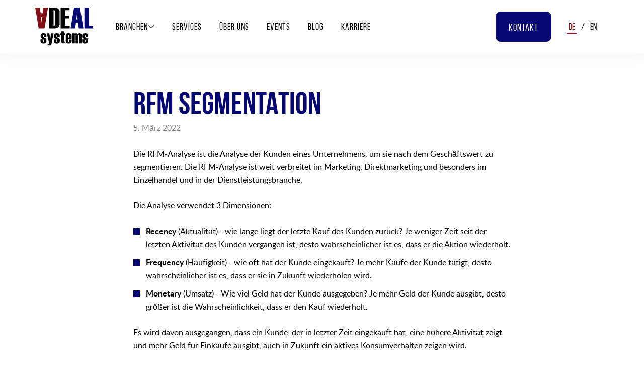

--- FILE ---
content_type: text/html
request_url: https://adeal-systems.com/blog/15
body_size: 6961
content:
<!DOCTYPE html>
<html lang="de">

<head>
    <meta charset="utf-8">
	<title>ADEAL Systems GmbH</title>
	<meta name="title" content="Big Data & Cloud Lösungen, Consulting & Entwicklung - ADEAL Systems GmbH">
	<meta name="description" content="Die ADEAL Systems GmbH erstellt innovative agile Data Engineering und Data Science Lösungen für Unternehmen, die mit Big Data Analytics neue Geschäftspotenziale erschließen möchten. Der komplette Analytics Prozess wird hierbei unterstützt: von der System Integration und Cloud Infrastruktur bis hin zum Maschinellen Lernen. Die Lösungsgestaltung erfolgt in enger Zusammenarbeit mit den Fachbereichen und der IT und durch die agile Vorgehensweisen mit kurzen Release-Zyklen behalten unsere Kunden die volle Kontrolle über Projektinhalte und Projektbudgets.">
	<meta name="keywords" content="Big Data Analytics at your Fingertips, Advanced Big Data Analytics, Der Big Data Analytics Anbieter aus Frankfurt am Main, Erfolgreiche Big Data Analytics Methoden, Intelligent Recommendations für neugierige Kunden, Maschinelles Lernen aus erster Hand, Entscheidungsträger hören auf ADEAL, Lupenreines Monitoring & Reporting, meine Ziele erreiche ich mit ADEAL Systems, Konkrete technische Lösungen durch ADEAL, der passende Anwendungsfall für mein Unternehmen, Use Cases zum Anfassen, Signifikante Steigerung Ihrer Datenqualität, Gezielte Ertragssicherung durch fundiertes Qualitätsmonitoring, Kompaktes Ertragsmanagement für mehr Gewinn, Yield Management, Automatisierte Umsatzsteigerung, Advanced Analytical Reporting, Ein klares Bild durch benutzerfreundliche Visualisierung, Operational Analytics as it’s best, Erstklassiges Systems für Echtzeit Frühwarnungen, Eine klare Risikominderung, Prädiktive Instandhaltung durch Echtzeit Daten, Gezielte Prognose, Predictive Maintenance, Customer Segmentation, Marktsegmentierung, Die Wünsche der ADEAL Kunden, Kunden Clustering, Bedarfsprognose für Sie sofort, Demand Forecasting, Eine effektive Bestandsverwaltung, Top-Generierung von Kaufempfehlungen, Big Data Lösungen für den Mittelstand">
	<meta charset="utf-8">
	<meta http-equiv="X-UA-Compatible" content="IE=edge">
	<meta name="viewport" content="width=device-width, initial-scale=1">
	<link rel="shortcut icon" href="/web/img/favicon.png" type="image/x-icon">

	<!-- Google Tag Manager -->
	<script>(function(w,d,s,l,i){w[l]=w[l]||[];w[l].push({'gtm.start':
	new Date().getTime(),event:'gtm.js'});var f=d.getElementsByTagName(s)[0],
	j=d.createElement(s),dl=l!='dataLayer'?'&l='+l:'';j.async=true;j.src=
	'https://www.googletagmanager.com/gtm.js?id='+i+dl;f.parentNode.insertBefore(j,f);
	})(window,document,'script','dataLayer','GTM-M2N8R2S');</script>
	<!-- End Google Tag Manager -->

	<!-- Google tag (gtag.js) -->
	<script async src="https://www.googletagmanager.com/gtag/js?id=G-5T3V6DN0FV"></script>
	<script>
  		window.dataLayer = window.dataLayer || [];
  		function gtag(){dataLayer.push(arguments);}
  		gtag('js', new Date());

  		gtag('config', 'G-5T3V6DN0FV');

    </script>
	
	<!-- Preloader style -->
	<style>
		.news-item .item-title {
			color: #050874;
			font-weight: bold;
			font-size: 17px;
		}
		
		.news-item .item-title a {
			text-decoration: none;
		}
		
		.news-item .item-link {
			font-style: italic;
		}
				
		.preloader {
			position: fixed;
			top: 0;
			left: 0;
			right: 0;
			bottom: 0;
			background-color: #fff;
			z-index: 10000
		}

		@keyframes moving_anim {
			0% {
				left: 0
			}

			50% {
				left: 100%
			}

			100% {
				left: 0
			}
		}

		.moving-anim {
			position: absolute;
			z-index: 9000;
			left: 50%;
			top: 50%;
			transform: translate(-50%, -50%);
			overflow: hidden;
			width: 220px;
			height: 105px;
			background-image: url(/web/img/logo.svg);
			background-position: center top 0;
			background-size: 115px auto;
			background-repeat: no-repeat
		}

		.moving-anim::before {
			content: '';
			display: block;
			position: absolute;
			bottom: 0;
			left: 0;
			width: 100%;
			height: 2px;
			background-color: #f1f2f4
		}

		.moving-anim::after {
			content: '';
			display: block;
			position: absolute;
			z-index: 2;
			left: 0;
			bottom: 0;
			-webkit-transform: translate(-50%, 0);
			-moz-transform: translate(-50%, 0);
			-ms-transform: translate(-50%, 0);
			-o-transform: translate(-50%, 0);
			transform: translate(-50%, 0);
			height: 2px;
			background-color: #11b4f9;
			width: 70px;
			-webkit-transition: .5s;
			-o-transition: .5s;
			-moz-transition: .5s;
			transition: .5s;
			-webkit-animation-name: moving_anim;
			-moz-animation-name: moving_anim;
			-o-animation-name: moving_anim;
			animation-name: moving_anim;
			-webkit-animation-play-state: running;
			-moz-animation-play-state: running;
			-o-animation-play-state: running;
			animation-play-state: running;
			-webkit-animation-iteration-count: infinite;
			-moz-animation-iteration-count: infinite;
			-o-animation-iteration-count: infinite;
			animation-iteration-count: infinite;
			-webkit-animation-delay: 0s;
			-moz-animation-delay: 0s;
			-o-animation-delay: 0s;
			animation-delay: 0s;
			-webkit-animation-duration: 3s;
			-moz-animation-duration: 3s;
			-o-animation-duration: 3s;
			animation-duration: 3s;
			-webkit-animation-timing-function: ease;
			-moz-animation-timing-function: ease;
			-o-animation-timing-function: ease;
			animation-timing-function: ease
		}
	</style><!-- Preloader style END -->
</head>
<body>
	<!-- Cookie banner -->
	<script type="text/javascript" charset="UTF-8" src="https://eu.cookie-script.com/s/6f14e960d081723f91ea00aff6857208.js"></script>
	<!-- End cookie banner -->

	<!-- Google Tag Manager (noscript) -->
	<noscript><iframe src="https://www.googletagmanager.com/ns.html?id=GTM-M2N8R2S" 
	height="0" width="0" style="display:none;visibility:hidden"></iframe></noscript>
	<!-- End Google Tag Manager (noscript) -->
		
	<div class="preloader">
		<div class="moving-anim"></div>
	</div>

	<div class="wrapper">
		<header class="main-head">
			<div class="head-top">
				<div class="container">
					<div class="head-line">
						<div class="head-cell">
							<div class="toggle-btn"><span></span></div>

							<div class="logo-wrap">
								<a href="/" class="logo"><img src="/web/img/logo.svg" alt="logo Adeal Systems" title="logo Adeal Systems"></a>
							</div>
						</div>

						<div class="head-cell">
							<div class="mnu-wrap">
								<div class="container">
									<ul class="main-mnu">
                                        <!--
                                        <li><a class="quick-lnk" data-href="/index.html#industries" href="#industries">Branchen</a></li>
                                        -->
                                        <li class="has-sub">
                                            <a class="quick-lnk" data-href="/index.html#industries" href="#industries">Branchen<i class="arr-dn-ic"></i></a>
                                            <div class="sub-mnu">
                                                <ul>
                                                    <li><a href="/industries/tourism">Touristik & Transport</a></li>
                                                    <li><a href="/industries/retail">Handel & E-Commerce</a></li>
                                                    <li><a href="/industries/food-facility">Food & Facility Management</a></li>
                                                    <li><a href="/solutions/covered-bond">Banking & Finance</a></li>
                                                </ul>
                                            </div>
                                        </li>

                                        <li class=""><a href="/services">Services</a></li>
                                        <li class=""><a href="/uber-uns">Über uns</a></li>
                                        <li class=""><a href="/events">Events</a></li>
                                        <li class=""><a href="/blog">Blog</a></li>
                                        <li class=""><a href="/karriere">Karriere</a></li>
                                    </ul>


									<div class="btn-attention-wrap">
										<a class="quick-lnk btn" data-href="/index.html#sect-request-2" href="#sect-request-2">Kontakt</a>
									</div>

									<div class="change-lang">
										<ul>
											<li class="active"><a href="#">De</a></li>
											<li class=""><a href="/en/blog/15">En</a></li>
										</ul>
									</div>
								</div>
							</div>

							<div class="head-sett">
								<div class="btn-attention-wrap">
									<a class="quick-lnk btn" data-href="/index.html#sect-request-2" href="#sect-request-2">Kontakt</a>
								</div>

								<div class="change-lang">
									<ul>
										<li class="active"><a href="#">De</a></li>
										<li class=""><a href="/en/blog/15">En</a></li>
									</ul>
								</div>


							</div>
						</div>
					</div>
				</div>
			</div>
		</header>

		<div class="layout">

			<div class="page-wrap">

				<section class="sect-post">
					<div class="container">
						<article class="txt-box">
							
							<div class="nuxt-content">
								<div class="center-content">
									<h1>RFM segmentation</h1>
									<span>
										<!---->
										<div class="nuxt-content__date">5. März 2022</div>
									</span>
									<p>Die RFM-Analyse ist die Analyse der Kunden eines Unternehmens, um sie nach dem Geschäftswert zu segmentieren. Die RFM-Analyse ist weit verbreitet im Marketing, Direktmarketing und besonders im Einzelhandel und in der Dienstleistungsbranche.</p>
									<p>Die Analyse verwendet 3 Dimensionen:</p>
									<ul>
										<li><strong>Recency</strong> (Aktualität) - wie lange liegt der letzte Kauf des Kunden zurück? Je weniger Zeit seit der letzten Aktivität des Kunden vergangen ist, desto wahrscheinlicher ist es, dass er die Aktion wiederholt.</li>
										<li><strong>Frequency</strong> (Häufigkeit) - wie oft hat der Kunde eingekauft? Je mehr Käufe der Kunde tätigt, desto wahrscheinlicher ist es, dass er sie in Zukunft wiederholen wird.</li>
										<li><strong>Monetary</strong> (Umsatz) - Wie viel Geld hat der Kunde ausgegeben? Je mehr Geld der Kunde ausgibt, desto größer ist die Wahrscheinlichkeit, dass er den Kauf wiederholt.</li>
									</ul>
									<p>Es wird davon ausgegangen, dass ein Kunde, der in letzter Zeit eingekauft hat, eine höhere Aktivität zeigt und mehr Geld für Einkäufe ausgibt, auch in Zukunft ein aktives Konsumverhalten zeigen wird.</p>
									<p>Die Historie der Kundenkäufe oder Produktverkäufe wird in Form einer Tabelle oder RFM-Matrix mit drei Spalten dargestellt: Aktualität (Recency), Häufigkeit (Frequency) und Umsatz (Monetary Value). Jede Spalte ist in Kategorien unterteilt.</p>
									<p>Die Aktualität kann z. B. in Intervalle von 1 - 30 Tagen (gegenwärtig), 31 - 60 Tagen (kürzlich), 61 - 90 Tagen (vor langer Zeit) unterteilt werden. Die Häufigkeit der Einkäufe kann in häufig (mehr als 10 pro Monat), selten (3 - 10 pro Monat) und einmalig (weniger als 3 Mal pro Monat) kategorisiert werden. Der Umsatz können in hoch, mittel und niedrig unterteilt werden. Dann kann eine RFM-Matrix der Form zusammengestellt werden:</p>
									<p><img alt="RFM segmentation" src="/web/img/inner/blog/posts/rfm-img.svg" title="RFM segmentation"></p>
									<p>Es ist leicht zu erkennen, dass sich die "vielversprechendsten" Kunden in der oberen linken Ecke der Tabelle befinden werden, im hervorgehobenen Segment (enthält Kunden, die häufig, aktuell oder in letzter Zeit einkaufen und dabei mittlere oder große Beträge ausgeben). Die am wenigsten "vielversprechenden" befinden sich im untersten hervorgehobenen Segment (einmalige Käufe, die vor kurzem oder in letzter Zeit für geringe oder mittlere Beträge getätigt wurden).</p>
									<p>Abhängig von der Art der Analyse können auch andere Darstellungen der RFM-Matrix verwendet werden. Zum Beispiel werden nicht 3 Kategorien für jede Dimension verwendet, was 27 Segmente ergibt, sondern 5 Kategorien, was 125 Segmente ergibt. In diesem Fall sind die Analyseergebnisse detaillierter.</p>
									<p>Manchmal werden Segmente der Matrix mit einer Punktzahl zwischen 1 (das "unattraktivste") und 5 (das "attraktivste" Segment) bewertet. In diesem Fall würde das "beste" Segment mit 5R-5F-5M und das "schlechteste" Segment mit 1R-1F-1M beschriftet. Dann können die Kunden, die in das Segment 3R-3F-3M fallen, als durchschnittlich attraktiv interpretiert werden.</p>
									<p>Der Vorteil der Methode ist die Einfachheit (es wird keine spezielle Statistiksoftware benötigt) und die Ergebnisse sind leicht zu interpretieren. Beim Einsatz im Direktmarketing kann die Anwendung der RFM-Analyse die Anzahl der Rückmeldungen auf Werbeaktionen erhöhen.</p>
									<p>Es gibt verschiedene Modifikationen der RFM-Analyse:</p>
									<ul>
										<li>RFD — Recency, Frequency, Duration (Dauer) - eine modifizierte Version der RFM-Analyse zur Untersuchung des Konsumentenverhaltens von Unternehmensprodukten, die sich an Zuschauer, Leser, Internetsurfer richten (z.B. die Verweildauer in einem Online-Kino).</li>
										<li>RFE — Recency, Frequency, Engagement ist eine erweiterte Version der RFD-Analyse, die das Engagement des Kunden mit einem Geschäftsprodukt bewertet. Neben der Dauer werden die Anzahl der besuchten Webseiten, die Anzahl der Hyperlink-Klicks und andere Aktionen verwendet, die die aktive Nutzung des Geschäftsprodukts zeigen. Es wird davon ausgegangen, dass die aktivsten Kunden eher auf Marketing-Aktionen reagieren.</li>
										<li>RFM-I — Recency, Frequency, Monetary - Interactions (Monetär - Wechselwirkungen) - ist eine Version der RFM-Analyse, um die Aktualität und die Häufigkeit von Marketing-Interaktionen mit einem Kunden zu berücksichtigen, z. B. um die mögliche abschreckende Wirkung von häufigen Werbeaktivitäten zu untersuchen (wenn zu aufdringliche Werbung einen Kunden abstößt).</li>
									</ul>
								</div>
							</div>

						</article><!-- txt-box -->
					</div><!-- container -->
				</section><!-- sect-post -->


				<section class="sect-home-events">
					<div class="container">
						<div class="title-wrap">
							<h2 class="h2-title">Recommended</h2>
						</div>

						<div class="events-lst-wrap">
							<div class="events-lst">
								
								<div class="event-itm">
									<div class="event-itm-inner">
										<a href="/blog/1" class="event-itm-lnk"></a>

										<div class="event-itm-photo">
											<div class="event-itm-date">
												<strong>19</strong>
												<span>OKT</span>
											</div>

											<span class="cover-img">
												<img class="base-img" src="/web/img/_style/rectangle_blog.png" alt="base"> <!-- Sets the proportions, do not change -->
												<img class="main-img" src="/web/img/inner/blog/1.jpg" alt="image" title="image">
											</span>
										</div>

										<div class="event-itm-title">
											<span>Methodik der Datenanalyse</span>
											<small>Es gibt viele bekannte Methoden zur Lösung von Analyseproblemen, doch warum funktionieren sie oft nicht?</small>
										</div>
									</div>
								</div>

								<div class="event-itm">
									<div class="event-itm-inner">
										<a href="/blog/2" class="event-itm-lnk"></a>

										<div class="event-itm-photo">
											<div class="event-itm-date">
												<strong>26</strong>
												<span>Sep</span>
											</div>

											<span class="cover-img">
												<img class="base-img" src="/web/img/_style/rectangle_blog.png" alt="base"> <!-- Sets the proportions, do not change -->
												<img class="main-img" src="/web/img/inner/blog/2.jpg" alt="image" title="image">
											</span>
										</div>

										<div class="event-itm-title">
											<span>Aufbau von Kundenloyalität</span>
											<small>Loyale Kunden können den konstanten Cashflow und die Rentabilität des Unternehmens für die kommenden Jahre sicherstellen.</small>
										</div>
									</div>
								</div>

								<div class="event-itm">
									<div class="event-itm-inner">
										<a href="/blog/3" class="event-itm-lnk"></a>

										<div class="event-itm-photo">
											<div class="event-itm-date">
												<strong>14</strong>
												<span>Sep</span>
											</div>

											<span class="cover-img">
												<img class="base-img" src="/web/img/_style/rectangle_blog.png" alt="base"> <!-- Sets the proportions, do not change -->
												<img class="main-img" src="/web/img/inner/blog/3.jpg" alt="image" title="image">
											</span>
										</div>

										<div class="event-itm-title">
											<span>RFM-Analyse – Kundensegmentierung nach Loyalität</span>
											<small>Die RFM-Analyse ist eine einfache und zugleich effiziente Methode mit der Sie die Reaktion eines Käufers vorhersagen.</small>
										</div>
									</div>
								</div>

							</div><!-- events-lst -->
						</div><!-- events-lst-wrap -->

					</div>
				</section><!-- sect-home-events -->

			</div><!-- page-wrap END -->


			<div class="raas-modal modal fade" id="raas-modal" tabindex="-1" role="dialog">
				<div class="modal-dialog" role="document">
					<div class="modal-content" style="background-image: url(/web/img/home/service-high.webp);">
						<div class="modal-top">
							<button type="button" class="close" data-dismiss="modal" aria-label="Close"></button>
						</div>
						<div class="modal-body">
							<div class="modal-txt">
								<div class="container">
								
									<div class="service-itm">
										<h3 class="h3-title">RaaS</h3>
										<strong>Recommendations as a Service</strong>
										<a class="image-lnk" href="https://digitales.hessen.de/foerderprogramme/distrl/bewilligte-validierungs-wachstumsprojekte" target="_blank">
											<img src="/web/img/distral-logo.webp"  alt="Distral Logo">
										</a>
										<div class="service-itm-brief">
											<p>
												Unser Projekt “KI-Services für den deutschen Mittelstand“ wurde im Rahmen
												des Distr@l Förderprogramm des Landes Hessen gefördert:
												<a target="_blank" href="https://digitales.hessen.de/foerderprogramme/distrl/bewilligte-validierungs-wachstumsprojekte">
													Validierungs-/Wachstumsförderung
												</a>
											</p>
											<p>
												Vielen kleinen und mittelständischen Unternehmen (KMU) fehlen die Ressourcen
												und das Knowhow für eine automatisierte Analyse des Einkaufsverhaltens ihrer
												Kunden. Die Ergebnisse dieser Analyse bilden jedoch die Grundlagen für ein
												gutes digitales Marketing und den Vertrieb.
											</p>
											<p>
												Unser KI-Service RaaS übernimmt diese Aufgabe für KMUs. Dieser vorgefertigte
												KI-Service ist für business Anwender gedacht und unterscheidet sich dadurch
												stark von gängigen technischen KI-Plattformen und Frameworks. Der Aufbau dieses
												Services basiert auf einer Integration von mehreren Machine Learning Ansätzen
												wie Kundensegmentierung, Transaktions-Clustering, statistische
												Verbrauchsanalyse und Recommendation-Engines.
											</p>
											<p>
												Der Einsatz unseres Recommendation-Service bietet Mehrwerte für KMU wie die Steigerung der Kundenloyalität, die Erhöhung der Produktivität des Marketing-Teams und die Verbesserung der Kundenservice-Qualität. Primäre Anwendungsgruppe ist der deutsche Mittelstand aus dem Bereich von Einzelhandel und E-Commerce.
											</p>
										</div>
										<a href="#" class="btn-more-wrap">
											<a href="https://digitales.hessen.de/Foerderprogramme/Distrl" target="_blank" class="btn">Mehr Informationen</a>
										</a>
									</div><!-- service-itm -->

								</div>

							</div>
						</div>
					</div>
				</div>
			</div><!-- Modal END -->
		</div><!-- layout -->

		<footer class="main-foot">
			<div class="container">
				<div class="foot-line">
					<div class="foot-cell">
						<div class="logo-wrap">
							<a href="/" class="logo"><img src="/web/img/logo-light.svg" alt="logo Adeal Systems" title="logo Adeal Systems"></a>
						</div>
						<nav class="foot-nav">
							<ul>
								<li class=""><a href="/index.html#sect-request-2">Kontakt</a></li>
								<li class=""><a href="/impressum.html">Impressum</a></li>
								<li class=""><a href="/datenschutz.html">Data protection</a></li>
							</ul>
						</nav>
					</div>
					<div class="foot-cell">
						<div class="soc-wrap">
                            <a href="https://www.linkedin.com/company/adeal-systems/" target="_blank" class="soc-btn"
                            style="background-image: url(/web/img/_style/_svg/_social/linkedin.svg);"></a>
                            <a href="https://www.xing.com/companies/adealsystemsgmbh" class="soc-btn" target="_blank"
                            style="background-image: url(/web/img/_style/_svg/_social/xinx.svg);"></a>
                            <a href="https://www.instagram.com/adeal_systems/" class="soc-btn" target="_blank"
                            style="background-image: url(/web/img/_style/_svg/_social/instagram.svg);"></a>
                        </div>

						<div class="copy">© 2026 ADEAL Systems GmbH</div>
					</div>
				</div>
			</div>
		</footer>
		<div class="loaded"></div>
		<div class="btn-top"></div>
	</div><!-- wrapper END -->

	<link rel="stylesheet" href="/web/css/style.css">
	<link rel="stylesheet" href="/web/css/fixes_css.css">

	<script src="/web/libs/jquery-3.3.1/jquery-3.3.1.min.js" defer></script>
	<script src="/web/libs/jquery-3.3.1/jquery-migrate.min.js" defer></script>
	<script src="/web/libs/bowser-master/src/bowser.min.js" defer></script>
	<script src="/web/libs/modernizr-custom.js" defer></script>
	<script src="/web/libs/bootstrap-4.1.3/js/bootstrap.min.js" defer></script>
	<script src="/web/libs/fancyBox/source/jquery.fancybox.pack.js" defer></script>
	<script src="/web/libs/slick-1.6.0/slick/slick.min.js" defer></script>
	<script src="/web/libs/select-plugin/select2/dist/js/select2.min.js" defer></script>
	<script src="/web/libs/pagescroll2id/pagescroll2id.min.js" defer></script>
	<script src="/web/libs/formstone/dist/js/core.js" defer></script>
	<script src="/web/libs/formstone/dist/js/upload.js" defer></script>
	<script src="/web/js/app.js" defer></script>
</body>

</html>

--- FILE ---
content_type: text/css
request_url: https://adeal-systems.com/web/css/style.css
body_size: 31654
content:
@import "../libs/bootstrap-4.1.3/css/bootstrap-grid.min.css";@import "../libs/bootstrap-4.1.3/css/bootstrap.min.css";@import "../libs/fancyBox/source/jquery.fancybox.css";@import "../libs/slick-1.6.0/slick/slick.css";@import "../libs/select-plugin/select2/dist/css/select2.min.css";@import "../libs/formstone/dist/css/upload.css";@import "../libs/bootstrap-4.1.3/css/bootstrap-grid.min.css";@import "../libs/bootstrap-4.1.3/css/bootstrap.min.css";@import "../libs/fancyBox/source/jquery.fancybox.css";@import "../libs/slick-1.6.0/slick/slick.css";@import "../libs/select-plugin/select2/dist/css/select2.min.css";@import "../libs/formstone/dist/css/upload.css";.loaded{height:1px;margin-left:-1000px;margin-top:-1px;opacity:0;width:10px}[class$=-ic]{background-position:50%;background-repeat:no-repeat;background-size:contain;display:inline-block;line-height:1em;vertical-align:middle}.arr-dn-ic{background-image:url(../img/_style/_svg/arr_dn.svg);height:7px;width:13px}.plus-ic{background-image:url(../img/_style/_svg/plus.svg);height:20px;width:20px}.solution-ic{background-color:#050874;background-size:60% auto;border-radius:10em;height:110px;width:110px}.blueprint-ic{height:120px;width:120px}.graph-ic{height:60px;width:50px}.graph-sm-ic{height:45px;width:45px}.benefit-ic,.career-ic,.question-ic{background-color:#fff;background-size:60% auto;border-radius:10em;height:110px;min-width:110px;width:110px}.locale-ic,.value-ic{background-color:#050874;background-size:80% auto;border-radius:10em;height:130px;width:130px}.locale-ic{background-image:url(../img/_style/_svg/locale.svg)}.play-ic{background-image:url(../img/_style/_svg/play.svg);height:20px;width:20px}.info-itm-ic{height:45px;min-width:45px;width:45px}@font-face{font-family:BebasNeueRegular;font-style:normal;font-weight:400;src:url(../fonts/BebasNeue/BebasNeueRegular/BebasNeueRegular.eot?#iefix) format("embedded-opentype"),url(../fonts/BebasNeue/BebasNeueRegular/BebasNeueRegular.woff) format("woff"),url(../fonts/BebasNeue/BebasNeueRegular/BebasNeueRegular.ttf) format("truetype")}@font-face{font-family:BebasNeueBold;font-style:normal;font-weight:400;src:url(../fonts/BebasNeue/BebasNeueBold/BebasNeueBold.eot?#iefix) format("embedded-opentype"),url(../fonts/BebasNeue/BebasNeueBold/BebasNeueBold.woff) format("woff"),url(../fonts/BebasNeue/BebasNeueBold/BebasNeueBold.ttf) format("truetype")}@font-face{font-family:LatoRegular;font-style:normal;font-weight:400;src:url(../fonts/Lato/LatoRegular/LatoRegular.eot?#iefix) format("embedded-opentype"),url(../fonts/Lato/LatoRegular/LatoRegular.woff) format("woff"),url(../fonts/Lato/LatoRegular/LatoRegular.ttf) format("truetype")}@font-face{font-family:LatoBold;font-style:normal;font-weight:400;src:url(../fonts/Lato/LatoBold/LatoBold.eot?#iefix) format("embedded-opentype"),url(../fonts/Lato/LatoBold/LatoBold.woff) format("woff"),url(../fonts/Lato/LatoBold/LatoBold.ttf) format("truetype")}.title-wrap{display:block;margin:0 auto 30px;padding:0;position:relative;text-align:center}.title-descr,.title-descr-wide{color:#000;margin:0 auto;max-width:750px;padding-top:15px}.title-descr-wide{max-width:940px;padding-top:25px}.top-title{align-items:center;background-position:bottom;background-repeat:no-repeat;background-size:cover;color:#fff;display:flex;margin-bottom:55px;min-height:220px;padding:25px 15px 10px;position:relative;text-align:center}.top-title:before{background-color:#000;content:"";display:block;height:100%;left:0;opacity:.6;position:absolute;top:0;width:100%}.top-title .h1-title{position:relative;width:100%;z-index:2}.description-txt-box .team-txt .name,.description-txt-box .team-txt .post,.h1-title,.h2-title,.h2-title-sm,.h3-title,.h4-title,.h5-title{display:block;font-family:BebasNeueBold,sans-serif;font-size:72px;font-weight:400;letter-spacing:1.5px;line-height:.95em}.h1-title{letter-spacing:7px}.description-txt-box .team-txt .name,.description-txt-box .team-txt .post,.h2-title,.h2-title-sm{color:#050874;font-size:62px;line-height:1.05em}.description-txt-box .team-txt .post,.h2-title-sm{font-size:42px;letter-spacing:3px}.h3-title{font-size:34px;letter-spacing:1px;line-height:1.1em}.h4-title{font-size:26px;letter-spacing:2.5px;line-height:1.35em}.h5-title{font-size:22px;letter-spacing:1.5px;line-height:1.2}.form-notice-modal .h4-title{color:#050874}.info-itm-txt ol:not(.slick-dots),.info-itm-txt p,.info-itm-txt table,.info-itm-txt ul:not(.slick-dots),.txt-box ol:not(.slick-dots),.txt-box p,.txt-box table,.txt-box ul:not(.slick-dots){margin-bottom:25px}.info-itm-txt ul:not(.slick-dots) li,.txt-box ul:not(.slick-dots) li{margin-bottom:25px;padding-left:25px;position:relative}.info-itm-txt ul:not(.slick-dots) li:before,.txt-box ul:not(.slick-dots) li:before{background-color:#050874;content:"";display:block;height:13px;left:0;position:absolute;top:6px;width:13px}.info-itm-txt ol:not(.slick-dots),.txt-box ol:not(.slick-dots){padding-left:17px}.info-itm-txt ol:not(.slick-dots) li,.txt-box ol:not(.slick-dots) li{list-style-position:outside;list-style-type:decimal;margin-bottom:25px}.info-itm-txt h1:not(.h1-title),.info-itm-txt h2:not(.h2-title):not(.h2-title-sm),.info-itm-txt h3:not(.h3-title),.info-itm-txt h4:not(.h4-title),.info-itm-txt h5:not(.h5-title),.txt-box h1:not(.h1-title),.txt-box h2:not(.h2-title):not(.h2-title-sm),.txt-box h3:not(.h3-title),.txt-box h4:not(.h4-title),.txt-box h5:not(.h5-title){color:#050874;font-family:BebasNeueBold,sans-serif;font-size:50px;line-height:1em;margin-bottom:20px;text-transform:uppercase}.info-itm-txt h2:not(.h2-title):not(.h2-title-sm),.txt-box h2:not(.h2-title):not(.h2-title-sm){font-size:42px}.info-itm-txt h3:not(.h3-title),.txt-box h3:not(.h3-title){font-size:30px}.info-itm-txt h4:not(.h4-title),.txt-box h4:not(.h4-title){font-size:24px}.info-itm-txt h5:not(.h5-title),.txt-box h5:not(.h5-title){font-size:20px}.info-itm-txt strong,.txt-box strong{font-family:LatoBold,sans-serif;font-weight:400}.info-itm-txt a,.txt-box a{color:#050874;font-family:LatoBold,sans-serif;text-decoration:underline}.info-itm-txt a:hover,.txt-box a:hover{text-decoration:none}.info-itm-txt img,.txt-box img{height:auto!important;max-width:100%;width:auto!important}.info-itm-txt blockquote,.txt-box blockquote{background-color:#f3f5f5;padding:15px}.sect-events-lst:first-child{margin-top:75px}.change-lang:after,.change-lang:before,.clearfix:after,.clearfix:before,.foot-nav:after,.foot-nav:before,.main-mnu ul:after,.main-mnu ul:before,.tabs__caption:after,.tabs__caption:before{content:"";display:table}.change-lang:after,.clearfix:after,.foot-nav:after,.main-mnu ul:after,.tabs__caption:after{clear:both}.after,.before{content:"";position:absolute}*{box-sizing:border-box;margin:0;outline:none;padding:0}a{color:inherit;cursor:pointer;outline:none!important;transition:.3s}a:hover{color:#050874;text-decoration:underline}fieldset{border:none;margin:0;padding:0}form,li,ol,ul{list-style:none;margin:0;padding:0}label{font-weight:400}.hidden{display:none}h1,h2,h3,h4,h5,h6{font-weight:400;margin:0;padding:0}.btn,.btn-stroke,.btn-wrap{text-align:center}.btn,.btn-stroke{align-items:center;appearance:none;background-color:#050874;border:1px solid #050874;border-radius:10px;box-shadow:none!important;color:#fff;cursor:pointer;display:inline-flex;font-family:BebasNeueRegular,sans-serif;font-size:19px;justify-content:center;letter-spacing:1px;line-height:1.25em;min-height:60px;min-width:250px;outline:none!important;padding:10px 25px 4px;text-decoration:none!important;text-transform:uppercase;transition:.3s}.btn-stroke:hover,.btn:hover{background-color:#11b4f9;border-color:#11b4f9;color:#fff}.btn-stroke:active,.btn:active{opacity:.8}.btn-stroke:disabled,.btn:disabled{background-color:#050874!important;border-color:#050874!important;cursor:default;opacity:.5}.btn-stroke{background-color:transparent;color:#050874}.btn-dn{background-color:#050874;bottom:30px;cursor:pointer;left:50%;position:absolute;transform:translate(-50%);transition:.3s;z-index:10}.btn-dn:hover{background-color:#030543}.btn-top{background-color:#050874;background-image:url(../img/_style/_svg/btn-top.svg);background-position:50%;background-repeat:no-repeat;background-size:25px;bottom:0;cursor:pointer;height:50px;left:0;opacity:0;position:fixed;transition:.3s;width:50px;z-index:555}.btn-top.on{opacity:1}.btn-top:hover{background-color:#030543}.toggle-btn{cursor:pointer;display:none;height:30px;position:relative;text-align:center;text-decoration:none;transition:all .5s ease;vertical-align:middle;width:30px;z-index:1;z-index:10}.toggle-btn span{display:block;margin-top:-1px;position:relative;top:50%;transition:.5s}.toggle-btn span,.toggle-btn span:after,.toggle-btn span:before{backface-visibility:hidden;background-color:#050874;height:2px;width:100%}.toggle-btn span:after,.toggle-btn span:before{content:"";left:0;position:absolute;top:-10px;transition:all .5s ease}.toggle-btn span:after{top:10px;width:16px}.toggle-btn.on{transform:rotate(90deg)}.toggle-btn.on span{background-color:transparent!important}.toggle-btn.on span:before{transform:rotate(45deg) translate(7px,7px);width:32px}.toggle-btn.on span:after{transform:rotate(-45deg) translate(7px,-7px);width:32px}.hidden{display:none!important}.inner-pages{display:inline-block;height:120px;left:0;overflow:hidden;position:fixed;top:20%;width:32px;z-index:5000}.inner-pages>span{background-color:#000;border:1px solid #555;color:#fff;cursor:pointer;display:inline-block;font-size:16px;height:32px;line-height:1.3em;padding:5px 10px;transform:rotate(-90deg) translate(-44px,-44px);width:120px}.inner-pages:hover{overflow:visible}.inner-pages:hover .page-links{opacity:1}.page-links{background-color:#fff;border:1px solid #ccc;color:#000;font-size:16px;left:100%;min-height:100%;opacity:0;padding:10px;position:absolute;top:0;transition:.3s;white-space:nowrap}.page-links a{display:block;line-height:1.2em;margin:0 0 5px;padding:3px}.page-links a:hover{color:blue}.cover-img{background-color:#eee;border-radius:0;display:block;overflow:hidden;position:relative}.cover-img img{margin:0!important}.cover-img .base-img{display:block;height:auto!important;opacity:0;position:relative;width:100%!important}.cover-img .main-img{display:block;height:calc(100% + 2px);left:50%;object-fit:cover;position:absolute;top:50%;transform:translate(-50%,-50%);width:calc(100% + 2px);z-index:2}.img-inner-box{background-position:50%;background-repeat:no-repeat;background-size:cover;border:none!important;display:block;position:relative;text-decoration:none!important;width:100%}.img-inner-box img{display:block;height:auto!important;opacity:0;position:relative;width:100%!important;z-index:1}.img-inner-box .main-img{left:0;opacity:1;position:absolute;top:0;width:100%;z-index:2}body{-webkit-font-smoothing:antialiased;color:#000;font-family:LatoRegular,sans-serif;font-size:16px;font-weight:400;line-height:1.625em;min-width:320px;position:relative}.wrapper{display:flex;flex-direction:column;min-height:100vh;overflow:hidden}.layout{flex:1;min-height:200px}.int-expl .wrapper{display:block}.tabs__content{height:0;margin:0 auto;opacity:0;overflow:hidden;transition:.3s}.tabs__content.active{height:auto;opacity:1;overflow:visible;padding:0}.tabs__caption-wrap{line-height:1em;margin:0 auto 20px;position:relative;text-align:center}.tabs__caption{display:flex;justify-content:center}.tabs__caption>li{cursor:pointer}.tabs__caption>li>a,.tabs__caption>li>span{display:block}.tabs__caption>li.active,.tabs__caption>li.active:hover,.tabs__caption>li:hover{color:#050874}.parallax-box{background-position:50% 0;background-repeat:no-repeat;background-size:cover;min-height:300px;transform:translateZ(0)}.cust-accordion>li{border:1px solid #dadbdd;border-radius:10px;margin-bottom:10px;overflow:hidden}.cust-accordion>li:last-child{margin-bottom:0}.cust-accordion>li.open-start .accord-content{display:block}.accord-btn{align-items:center;cursor:pointer;display:flex;font-family:BebasNeueBold,sans-serif;font-size:20px;justify-content:space-between;letter-spacing:1.5px;line-height:1.15em;min-height:60px;padding:12px 25px 7px;text-transform:uppercase;transition:.2s}.accord-btn .plus-ic{filter:grayscale(100%) brightness(25%);margin-top:-3px}.accord-btn.on .plus-ic{filter:grayscale(0);transform:rotate(135deg)}.accord-btn:hover{color:#11b4f9}.accord-btn:hover .plus-ic{filter:grayscale(0)}.accord-content{display:none}.accord-content-inner{background-color:#f3f5f5;line-height:1.6em;padding:20px 25px 30px}.accord-content-inner ul{padding-left:14px}.accord-content-inner li{list-style-position:outside;list-style-type:disc;margin-bottom:30px}.cust-inp{display:block;margin:0 0 15px;padding:0;position:relative}.cust-inp .input-notice{display:inline-block;opacity:.5;position:absolute;right:25px;top:50%;transform:translateY(-50%)}.cust-inp .input-notice+input{padding-right:100px}.cust-inp input{appearance:none;border:1px solid #dadbdd;border-radius:10px;color:#3a3a3a;display:block;font-size:16px;height:60px;line-height:60px;padding:18px 25px;transition:.3s;width:100%}.cust-inp input::placeholder{color:#3a3a3a;transition:.3s}.cust-inp input:focus{border-color:#11b4f9}.cust-inp input:focus::placeholder{opacity:0}.error-block{color:#050874;display:block;font-size:12px;line-height:1.25em;margin:0;padding-left:25px;padding-top:5px}.cust-textarea{display:block;margin:0 0 15px;padding:0}.cust-textarea textarea{appearance:none;border:1px solid #dadbdd;border-radius:10px;color:#3a3a3a;display:block;font-size:16px;height:210px;padding:15px 25px;resize:none;transition:.3s;width:100%}.cust-textarea textarea::placeholder{color:#3a3a3a;transition:.3s}.cust-textarea textarea:focus{border-color:#11b4f9}.cust-textarea textarea:focus::placeholder{opacity:0}.cust-sel{margin:0 0 15px;padding:0}.cust-sel,.cust-sel .select2{display:block;position:relative}.cust-sel .select2{width:100%!important}.cust-sel .select2 .selection{display:block}.cust-sel .select2.select2-container--above~.select2-container .select2-dropdown{border-bottom:none;border-bottom-left-radius:0!important;border-bottom-right-radius:0!important;border-top:1px solid #dadbdd}.cust-sel .select2.select2-container--open{z-index:9999}.cust-sel .select2.select2-container--open .select2-selection__arrow{transform:rotate(180deg)}.cust-sel .select2.select2-container--open .select2-selection{border-color:#11b4f9!important}.cust-sel .select2.select2-container--open .select2-selection.select2-selection--multiple:after{transform:rotate(180deg)}.cust-sel .select2.select2-container--open~.select2-container .select2-dropdown{margin-top:0}.cust-sel .select2-selection{align-items:center;border:1px solid #dadbdd!important;border-radius:0;border-radius:10px;color:#3a3a3a;cursor:pointer;display:flex;height:auto;min-height:60px;padding:5px 50px 5px 25px;transition:.2s}.cust-sel .select2-selection.select2-selection--multiple{padding-top:1px}.cust-sel .select2-selection.select2-selection--multiple:after{background-image:url(../img/_style/_svg/arr_dn.svg);background-position:50%;background-repeat:no-repeat;background-size:16px 12px;bottom:1px;content:"";display:block;position:absolute;right:1px;top:1px;transition:.3s;width:50px}.cust-sel .select2-search__field{cursor:pointer;margin-top:4px!important}.cust-sel .select2-selection__rendered{color:inherit!important;line-height:inherit!important;padding:0!important}.cust-sel .select2-selection__arrow{background-image:url(../img/_style/_svg/arr_dn.svg);background-position:50%;background-repeat:no-repeat;background-size:16px 12px;bottom:1px;height:auto!important;transition:.3s;width:50px!important}.cust-sel .select2-selection__arrow b{display:none}.cust-sel .select2-dropdown{border:1px solid #dadbdd;border-top:none;margin-top:-15px;transition:margin .3s}.cust-sel .select2-results__options{max-height:300px!important}.cust-sel .select2-results__option{background-color:#fff!important;border-bottom:1px solid #e7e8e9;color:#000!important;padding:6px 25px;transition:.25s}.cust-sel .select2-results__option:last-child{border-bottom:none}.cust-sel .select2-results__option:hover{background-color:#050874!important;color:#fff!important}.cust-sel .select2-results__option[aria-selected$=true]{background-color:#eee!important}.cust-sel .select2-results__option[aria-selected$=true]:hover{color:#000!important;cursor:default}.cust-check,.cust-radio{cursor:pointer;display:inline-flex;margin-bottom:15px;position:relative;user-select:none}.cust-check .error-block,.cust-radio .error-block{left:100%;position:absolute;white-space:nowrap}.cust-check input,.cust-radio input{height:0;opacity:0;position:absolute;width:0;z-index:-1}.cust-check input:checked~.check-ic,.cust-check input:checked~.radio-ic,.cust-radio input:checked~.check-ic,.cust-radio input:checked~.radio-ic{background-image:url(../img/_style/_svg/check.svg);border-color:#050874}.cust-check input:checked~.check-title,.cust-check input:checked~.radio-title,.cust-radio input:checked~.check-title,.cust-radio input:checked~.radio-title{color:#000;opacity:1}.cust-check input:checked~.radio-ic:after,.cust-radio input:checked~.radio-ic:after{opacity:1}.cust-check input[type=radio]~.radio-ic,.cust-radio input[type=radio]~.radio-ic{background-image:none!important}.cust-check .check-ic,.cust-check .radio-ic,.cust-radio .check-ic,.cust-radio .radio-ic{margin-right:15px}.check-ic,.radio-ic{background-color:#fff;border:1px solid #dadbdd;display:inline-block;height:30px;min-width:30px;transition:.1s;vertical-align:top;width:30px}.check-title,.radio-title{display:inline-block;font-size:16px;line-height:1.45em;opacity:.5;padding-top:3px;transition:.2s}.radio-ic{border-radius:50%;position:relative}.radio-ic:after{background-color:#050874;border-radius:50%;content:"";display:block;height:18px;left:50%;opacity:0;position:absolute;top:50%;transform:translate(-50%,-50%);transition:.1s;width:18px}.modal-top .close{background-image:url(../img/_style/_svg/close.svg);background-position:50%;background-repeat:no-repeat;background-size:22px auto;cursor:pointer;display:block;height:25px;opacity:1;outline:none!important;position:absolute;right:30px;top:25px;width:25px;z-index:5}.modal-top .close:hover{opacity:.75}.modal-backdrop{opacity:0!important}.modal-content{border:1px solid #dadbdd;box-shadow:0 0 30px 2px rgba(0,0,0,.05)}.modal-body{padding:55px 40px 40px}.description-txt-box .team-txt .modal-body .name,.description-txt-box .team-txt .modal-body .post,.modal-body .description-txt-box .team-txt .name,.modal-body .description-txt-box .team-txt .post,.modal-body .h2-title,.modal-body .h2-title-sm{font-size:47px}.modal-body .title-descr,.modal-body .title-descr-wide{max-width:970px;padding-top:23px}.solution-modal .modal-content{margin:0 15px;width:auto}.solution-modal .solution-scheme{margin:0 auto 40px;max-width:890px}.fancybox-close{background-color:#050874;background-image:none;background-image:url(../img/_style/_svg/close-white.svg);background-position:50%;background-repeat:no-repeat;background-size:15px auto;right:0;top:0}.fancybox-close:hover{background-color:#11b4f9}.hover-dropdown{display:inline-flex;overflow:hidden;position:relative;z-index:9999}.hover-dropdown.hover{overflow:visible;z-index:99999}.hover-dropdown.hover .arr-dn-ic{transform:rotate(180deg)}.hover-dropdown-btn{cursor:default;user-select:none}.hover-dropdown-btn span{display:inline-block;vertical-align:middle}.hover-dropdown-box{left:50%;line-height:1em;margin-top:-5px;max-height:0;min-width:100%;opacity:0;overflow:hidden;position:absolute;top:100%;transform:translate(-50%);transition:.5s ease}.hover-dropdown-box ul{background-color:#fff;border-radius:10px;box-shadow:0 0 10px 2px rgba(0,0,0,.05);color:#000;margin-top:14px;padding:15px;white-space:nowrap}.hover-dropdown-box ul li{margin-bottom:10px}.hover-dropdown-box ul li:last-child{margin-bottom:0}.hover .hover-dropdown-box{margin-top:0;max-height:none;opacity:1;overflow:visible}.cust-upload-wrap p{padding-left:25px}.uploud-notice li{color:#050874;display:block;font-size:12px;line-height:1.25em;margin:0;padding-left:25px;padding-top:5px}.cust-upload{background-color:#f3f5f5;border:1px dashed #dadbdd;border-radius:10px;overflow:hidden}.cust-upload .upload-title{display:none}.cust-upload.fs-upload-dropping .fs-upload-target{opacity:1}.fs-upload-target{align-items:center;background-image:url(../img/_style/_svg/upload.svg);background-position:right 30px center;background-repeat:no-repeat;background-size:50px auto;display:block;display:flex;font-size:15px;font-style:italic;line-height:1.35em;min-height:91px;opacity:.5;padding:9px 105px 10px 25px;transition:.3s;width:100%}.fs-upload-target:hover{opacity:1}.inner-head,.main-head{color:inherit;min-height:105px}.fixed.inner-head .head-cell,.main-head.fixed .head-cell{padding-bottom:10px;padding-top:10px}.fixed.inner-head .logo,.main-head.fixed .logo{width:80px}.inner-head .soc-btn,.main-head .soc-btn{background-color:#050874;transition:.2s}.inner-head .soc-btn:hover,.main-head .soc-btn:hover{background-color:#920a17;opacity:1}.head-top{background-color:#fff;border-bottom:1px solid transparent;box-shadow:0 0 30px 2px rgba(0,0,0,.05);left:0;position:fixed;top:0;width:100vw;z-index:999}.head-top a{transition:none}.head-top .logo{transition:.3s ease}.head-line{align-items:center;display:flex;justify-content:space-between}.head-cell{min-width:135px;padding:15px 0;transition:padding .3s ease}.head-cell:nth-child(2){align-items:center;display:flex;justify-content:space-between;padding-left:25px}.logo{display:block;width:115px}.logo img{aspect-ratio:113/75;display:block;width:100%}.mnu-wrap .change-lang{display:none;justify-content:center;margin:0 0 50px;padding:0}.mnu-wrap .btn-attention-wrap{display:none;margin-bottom:30px;text-align:center}.mnu-wrap .btn-attention-wrap a{min-width:250px}.main-mnu{font-family:BebasNeueRegular,sans-serif;font-size:18px;letter-spacing:1px;line-height:1.15em;padding-top:5px;text-transform:uppercase}.main-mnu li{float:left;margin-right:35px}.main-mnu li:last-child{margin-right:0}.main-mnu li.active>a,.main-mnu li.active>span{border-color:#920a17;color:#920a17}.main-mnu a{border-bottom:2px solid transparent;display:block;text-decoration:none!important}.main-mnu a:hover{transition:.2s}.main-mnu a.mPS2id-highlight-first,.main-mnu a:hover{border-color:#920a17;color:#920a17}.head-sett{align-items:center;display:flex}.head-sett .distral{display:block}.head-sett .distral a,.head-sett .distral span{cursor:pointer;display:block}.head-sett .btn-attention-wrap{margin-right:30px}.head-sett .btn-attention-wrap a{transition:.3s!important}.change-lang{font-family:BebasNeueRegular,sans-serif;font-size:18px;line-height:1.15em;margin-right:20px;padding-top:5px;text-transform:uppercase}.change-lang li{border-bottom:2px solid transparent;display:inline-block;float:left;margin-right:22px;padding:0 4px;position:relative}.change-lang li:after{color:#000;content:"/";display:block;height:16px;position:absolute;right:-18px;top:0;width:10px}.change-lang li:last-child{margin-right:0}.change-lang li:last-child:after{display:none}.change-lang .active{border-color:#920a17;color:#920a17}.change-lang a:hover{color:#920a17;text-decoration:none;transition:.2s}.share-btn{background-color:#920a17;background-image:url(../img/_style/_svg/share.svg);background-position:50%;background-repeat:no-repeat;background-size:25px auto;border-radius:10em;display:inline-block;height:50px;min-width:50px;transition:.2s;width:50px}.share-btn:hover{background-color:#11b4f9}.btn-attention-wrap .btn,.btn-attention-wrap .btn-stroke{min-width:0}.home-slider-wrap{color:#fff;margin-bottom:15px;position:relative}.home-slider-wrap .slider-nav{margin-left:-20px}.home-slider-wrap .slide-controls,.home-slider-wrap .slide-controls-fill{bottom:50px;left:0;position:absolute;width:100%}.home-slider-wrap .slide-controls-inner{padding-right:50px;width:50%}.slide-controls-inner{align-items:center;display:flex;justify-content:space-between}.slick-arrow{background-color:transparent;background-position:50%;background-repeat:no-repeat;background-size:12px 20px;border:none;border-radius:3px;color:transparent;cursor:pointer;height:50px;outline:none!important;overflow:hidden;position:relative;transition:background-color .3s;transition:.2s;width:50px}.slick-arrow:hover{opacity:.5}.slick-prev{background-image:url(../img/_style/_svg/arr_l-light.svg)}.slick-next{background-image:url(../img/_style/_svg/arr_r-light.svg)}.slider-nav{display:inline-block;position:relative}.slider-nav:after{background-color:#e4ddd5;content:"";display:block;height:40px;left:calc(50% - 1px);position:absolute;top:50%;transform:translateY(-50%);width:1px;z-index:2}.slider-nav:empty:after{display:none}.slider-nav .slick-arrow{margin-right:1px}.slider-nav .slick-arrow:last-child{margin-right:0}.slide-controls-fill .slider-nav:after{display:none}.slide-controls-fill .slick-arrow{background-color:#f3f5f5}.slick-dots{line-height:0;text-align:center}.slick-dots li{display:inline-block;margin:0 8px;position:relative;vertical-align:middle}.slick-dots li:after{background-color:#11b4f9;content:"";display:block;height:19px;left:-1px;opacity:0;position:absolute;right:-1px;top:50%;transform:translateY(-50%);transition:.2s}.slick-dots button{background-color:#e4ddd5;border:none;color:transparent;display:block;height:19px;overflow:hidden;width:1px}.slick-dots .slick-active:after{height:35px;opacity:1}.home-slider .slide{align-items:center;background-position:50%;background-repeat:no-repeat;background-size:cover;display:flex;min-height:710px;padding:50px 0 120px}.home-slider .slide:before{background-color:#050874;bottom:0;content:"";display:block;left:0;opacity:.8;position:absolute;top:0;width:50%}.home-slider .container,.home-slider .solution-modal .modal-dialog,.solution-modal .home-slider .modal-dialog{position:relative;z-index:2}.slide-txt{max-width:50%;padding-right:30px}.slide-txt .h1-title{color:#11b4f9;margin-bottom:45px;opacity:0;transform:translate(-70px);transition-delay:1.6s}.slide-txt .h3-title{margin-bottom:30px;opacity:0;transform:translate(-50px);transition-delay:1.6s}.slide-txt-brief{border-left:3px solid #11b4f9;font-size:18px;line-height:1.35em;opacity:0;padding-left:35px;transform:translate(-20px);transition-delay:1.6s}.slide-txt-brief p:last-child{margin-bottom:0}.slick-current .slide-txt .h1-title,.slick-current .slide-txt .h3-title,.slick-current .slide-txt-brief{opacity:1;transform:translate(0);transition:2s ease;transition-delay:1.2s}.slick-current.first-slide .slide-txt .h1-title,.slick-current.first-slide .slide-txt .h3-title,.slick-current.first-slide .slide-txt-brief{opacity:1;transform:translate(0);transition:none;transition-delay:0s}.sect-contact{margin-top:25px;position:relative}.sect-contact:before{background-color:#f3f5f5;bottom:0;content:"";display:block;left:50%;position:absolute;right:0;top:0;z-index:-1}.sect-contact .title-wrap{margin:0;position:relative;top:-25px}.contact-line{align-items:flex-end;display:flex}.contact-line .contact-img{margin-left:-70px}.contact-cell{width:50%}.form-contact{max-width:450px;padding-bottom:70px}.form-contact .btn-wrap{padding-top:5px}.contact-img .img-inner-box{background-position:center bottom 0;background-size:contain}.sect-service{background-position:center top 0;background-repeat:no-repeat;background-size:auto 250%;color:#fff;margin-bottom:110px;padding:90px 0 50px;position:relative}.sect-service:before{background-color:#000;content:"";display:block;height:100%;left:0;opacity:.7;position:absolute;top:0;width:100%}.sect-service>.container,.solution-modal .sect-service>.modal-dialog{position:relative;z-index:2}.description-txt-box .team-txt .sect-service .name,.description-txt-box .team-txt .sect-service .post,.sect-service .description-txt-box .team-txt .name,.sect-service .description-txt-box .team-txt .post,.sect-service .h2-title,.sect-service .h2-title-sm{color:#fff}.service-line{display:flex}.service-itm{font-size:15px;line-height:1.6em;margin-bottom:30px;min-width:33.33%;padding:5px 15px 0;text-align:center;width:33.33%}.service-itm .h3-title{margin-bottom:20px}.service-itm>strong{color:#a9aaaa;display:block;font-family:BebasNeueBold,sans-serif;font-size:20px;letter-spacing:1.5px;margin-bottom:20px;text-transform:uppercase}.service-itm-brief{margin:0 auto;max-width:270px}.sect-solutions{padding-bottom:80px}.service-lst,.solution-line{display:flex;flex-wrap:wrap}.service-lst-itm,.solution-itm,.solution-itm-fluid{display:block;font-size:15px;line-height:1.6em;min-width:33.33%;text-align:center;width:33.33%}.service-lst-itm .solution-ic,.solution-itm .solution-ic,.solution-itm-fluid .solution-ic{background-color:transparent;background-size:50% auto}.service-lst-itm .h3-title,.solution-itm .h3-title,.solution-itm-fluid .h3-title{align-items:center;color:#050874;display:flex;justify-content:center;margin-bottom:20px;min-height:70px}.solution-itm-fluid{border:2px solid #050874;border-radius:10px;margin-bottom:30px;margin-top:90px;min-width:100%;width:100%}.solution-itm-fluid .solution-ic{background-color:#050874;margin-bottom:-15px;transform:translateY(-50%)}.solution-itm-fluid .h3-title{min-height:0}.solution-itm-fluid .solution-brief{max-width:350px}.solution-brief{display:block;margin-bottom:20px;margin-left:auto;margin-right:auto;max-width:280px}.solution-itm-txt{transition:.5s ease}.service-itm-inner,.solution-itm-inner{cursor:default;display:block;min-height:100%;padding:0 15px 60px;position:relative;text-decoration:none!important;transition:.5s ease}.service-itm-inner>span,.solution-itm-inner>span{display:block}.service-itm-inner .solution-more-btn,.solution-itm-inner .solution-more-btn{bottom:30px;left:0;position:absolute;width:100%}.service-itm-inner:hover .solution-more-btn span,.solution-itm-inner:hover .solution-more-btn span{text-decoration:underline}a.service-itm-inner,a.solution-itm-inner{cursor:pointer}.solution-itm-txt{color:#000}.solution-more-btn{color:#050874;font-family:BebasNeueRegular,sans-serif;font-size:19px;letter-spacing:1.5px;line-height:1.1em;transition:.5s ease}.solution-scheme img{display:block;height:auto!important;width:100%!important}.sect-questions{margin-bottom:30px;overflow:hidden}.questions-slider-wrap{position:relative}.questions-slider-wrap .slide-controls,.questions-slider-wrap .slide-controls-fill{bottom:215px;left:0;position:absolute;text-align:right;width:100%}.questions-slider-wrap .slide-controls-inner{padding-left:120px}.questions-slider-wrap .dots-nav{flex:1}.questions-line{display:flex!important;padding:180px 0;position:relative}.questions-line:before{background-color:#f3f5f5;left:50%;transform:translate(-50%);width:100vw}.questions-line:before,.questions-slider-wrap:after{bottom:180px;content:"";display:block;position:absolute;top:180px}.questions-slider-wrap:after{background-color:#11b4f9;right:0;width:15px}.questions-cell{min-height:560px;min-width:50%;position:relative;width:50%}.questions-img{background-color:rgba(0,0,0,.25);border-radius:60px;box-shadow:-15px 10px 25px 2px rgba(0,0,0,.25);left:0;max-width:420px;position:absolute;top:50%;transform:translateY(-50%)}.questions-lst{padding:20px 15px}.question-itm{align-items:center;border-bottom:1px solid #dadbdd;display:flex;font-family:BebasNeueBold,sans-serif;font-size:21px;letter-spacing:2px;line-height:1.3em;padding:20px 0;text-transform:uppercase}.question-itm:last-child{border-bottom:none}.question-itm .benefit-ic,.question-itm .career-ic,.question-itm .question-ic{margin-left:-20px;margin-right:20px}.question-itm p{margin:0}.questions-lst-slider.slick-slider{margin-left:-20px}.questions-lst-slider.slick-slider .questions-lst-slide{padding-left:20px}.sect-platform{margin-bottom:60px}.platform-slider-wrap{position:relative}.platform-slider-wrap .slide-controls,.platform-slider-wrap .slide-controls-fill{padding:20px 0}.platform-slider-wrap .slide-controls .container,.platform-slider-wrap .slide-controls .solution-modal .modal-dialog,.platform-slider-wrap .slide-controls-fill .container,.platform-slider-wrap .slide-controls-fill .solution-modal .modal-dialog,.solution-modal .platform-slider-wrap .slide-controls .modal-dialog,.solution-modal .platform-slider-wrap .slide-controls-fill .modal-dialog{padding:0}.platform-slider-wrap .slide-controls-inner{padding:0 0 0 100px;width:100%}.platform-slider-wrap .dots-nav{flex:1}.platform-itm .h3-title{margin-bottom:35px;text-align:center}.platform-img{display:block;margin:0 auto 40px;max-width:940px}.platform-img img{display:block;width:100%}.platform-img .img-inner-box{background-size:contain}.blueprint-wrap{margin-top:-5px;padding:0 0 0 20px}.blueprint-itm{align-items:center;display:flex;flex-direction:row-reverse;margin-bottom:20px}.blueprint-itm:last-child{margin-bottom:0}.blueprint-itm:last-child .blueprint-l:before{bottom:0}.blueprint-l{align-items:center;border:1px solid #11b4f9;border-radius:10px;display:flex;margin-right:10%;padding:25px;position:relative;width:65%}.blueprint-l:after,.blueprint-l:before{content:"";display:block;position:absolute}.blueprint-l:before{background-color:#dadbdd;bottom:-100%;right:-55px;top:0;width:1px}.blueprint-l:after{background-color:#920a17;background-image:url(../img/_style/_svg/arr_r-white.svg);background-position:52%;background-repeat:no-repeat;background-size:10px auto;border-radius:10em;height:40px;right:-74px;top:50%;transform:translateY(-50%);width:40px;z-index:2}.blueprint-title{flex:1;font-family:BebasNeueBold,sans-serif;font-size:40px;letter-spacing:4px;line-height:1.05em;padding-left:50px;padding-top:5px;text-transform:uppercase}.blueprint-r{width:22%}.blueprint-r li{font-family:LatoBold,sans-serif;font-size:24px;line-height:1.125em;margin-bottom:15px}.blueprint-r li:last-child{margin-bottom:0}.blueprint-r li span{display:inline-block;padding-left:20px;vertical-align:middle}.technology-set-wrap{padding-top:40px}.technology-set-wrap .h3-title{margin-bottom:10px}.technology-set{align-items:center;display:flex;flex-wrap:wrap;justify-content:center}.technology-set .technology-itm{width:16.66%}.technology-itm{display:block;text-decoration:none!important}.technology-itm img{display:block;width:100%}.sect-business-model{padding-bottom:30px}.benefits-box,.sect-history{background-color:#f3f5f5;padding:70px 0 40px}.history-carousel-wrap{margin:0 -15px;padding-top:10px}.history-carousel-wrap .slide-controls-inner{justify-content:flex-end;margin-right:-15px}.history-carousel{margin-bottom:40px}.history-itm{padding:90px 15px 0 135px;position:relative}.history-itm .year{align-items:center;background-color:#fff;border-radius:10em;color:#11b4f9;display:flex;font-family:BebasNeueBold,sans-serif;font-size:28px;height:92px;justify-content:center;left:15px;padding-top:6px;position:absolute;text-transform:uppercase;top:0;width:92px}.history-itm .brief{position:relative}.history-itm .brief p:last-child{margin-bottom:0}.history-itm .brief:after,.history-itm .brief:before{content:"";display:block;position:absolute}.history-itm .brief:before{background-color:#dadbdd;height:1px;left:0;top:-46px;width:calc(100% - 5px)}.history-itm .brief:after{background-image:url(../img/_style/_svg/arrow_r.svg);background-position:50%;background-repeat:no-repeat;background-size:contain;height:12px;right:5px;top:-51px;width:6px}.sect-team{padding:70px 0 20px}.team-set{display:flex;flex-wrap:wrap;margin:0 -15px}.team-itm{padding:0 15px 60px;width:25%}.team-img{margin-bottom:50px}.team-img img{display:block;width:100%}.team-txt{padding:0 10px;text-align:center}.team-txt .name{font-family:BebasNeueBold,sans-serif;font-size:24px;margin-bottom:10px}.team-txt .post{color:#aba9a9;font-family:BebasNeueRegular,sans-serif;font-size:24px}.team-txt .brief{padding-top:10px}.sect-values{margin-bottom:30px}.values-set{display:flex;flex-wrap:wrap;margin:0 -15px;padding-top:10px}.value-itm{padding:0 15px 40px;text-align:center;width:25%}.value-brief{font-size:15px;line-height:1.6em;padding:20px 10px 0}.sect-home-events,.sect-review{margin-bottom:70px}.review-carousel-wrap{margin:0 -15px;padding:15px 0}.review-carousel-wrap .slide-controls-inner{padding-left:100px}.review-carousel-wrap .dots-nav{flex:1}.review-carousel{padding-bottom:50px}.review-itm{padding:0 15px}.review-itm-top{background-color:#eaeaea;border-radius:10px;font-size:15px;line-height:1.6em;margin-bottom:50px;padding:35px 40px 40px;position:relative}.review-itm-top:after{border-left:15px solid transparent;border-top:15px solid transparent;border-color:#eaeaea transparent transparent #eaeaea;border-style:solid;border-width:15px;content:"";display:block;left:30px;position:absolute;top:100%}.review-itm-top p:last-child{margin-bottom:0}.review-itm-bottom{padding-left:70px;position:relative}.review-itm-bottom .review-photo{left:0;position:absolute;top:-5px}.review-photo{background-color:#050874;border-radius:10em;color:#fff;display:block;font-family:BebasNeueRegular,sans-serif;font-size:21px;height:50px;line-height:53px;text-align:center;text-transform:uppercase;width:50px}.review-name{font-family:BebasNeueBold,sans-serif;font-size:21px}.review-post{font-style:italic;line-height:1.25em}.sect-customers{margin-bottom:60px}.customers-carousel-wrap{margin:0 -15px}.customers-carousel-wrap .slide-controls-inner{padding-left:100px}.customers-carousel-wrap .dots-nav{flex:1}.customers-carousel{padding-bottom:40px}.table-impressum{line-height:1.55em;margin:0 auto 30px;max-width:880px;width:100%}.table-impressum tr:nth-child(odd) td{background-color:#f3f5f5}.table-impressum td{height:50px;padding:10px 10px 10px 35px;vertical-align:middle}.table-impressum td:first-child{border-bottom-left-radius:10px;border-top-left-radius:10px;padding-left:80px}.table-impressum td:last-child{border-bottom-right-radius:10px;border-top-right-radius:10px}.table-impressum strong{font-family:LatoBold,sans-serif;font-weight:400}.top-title+.sect-career{margin-top:-55px}.sect-career{background-color:#f3f5f5;padding-top:80px}.career-line{align-items:flex-end;display:flex}.career-img-cell{min-width:50%;width:50%}.career-img-cell .kununu-info-box,.career-img-cell>img{display:block;height:auto!important;margin-left:-50px;width:100%!important}.career-txt-cell{min-width:600px;padding:0 15px 60px;width:600px}.career-txt-cell .title-wrap{margin-bottom:40px;text-align:left}.career-itm{align-items:center;display:flex;margin-bottom:40px;max-width:560px}.career-itm p:last-child,.career-itm:last-child{margin-bottom:0}.career-itm .career-ic{margin-right:25px}.sect-offer{margin-bottom:75px}.offer-top-line{background-color:#050874;color:#fff;padding-top:45px}.offer-top-line .offer-lst{padding-left:60px}.offer-lst{line-height:1.625em;margin-bottom:40px}.offer-lst ul{padding-left:15px}.offer-lst li{list-style-position:outside;list-style-type:disc;padding-left:10px}.offer-lst .h4-title{margin-bottom:7px}.conditions-wrap .title-wrap{color:#050874}.conditions-wrap .btn-wrap{padding-top:40px}.condition-itm{display:list-item;line-height:1.625em;list-style-position:outside;list-style-type:disc;margin-bottom:30px;margin-left:16px;padding-left:7px}.sect-vacancy{margin-bottom:40px}.sect-contact-about{margin-bottom:60px;padding-top:15px;position:relative}.sect-contact-about:before{background-color:#f3f5f5;bottom:10px;content:"";display:block;left:0;position:absolute;top:85px;width:55%}.about-img-box{max-width:355px;position:relative}.about-img-box img{display:block;width:100%}.about-img-box .about-img-brief{transform:translateY(-50%)}.about-img-brief{background-color:#fff;border-radius:10px;margin:0 auto;max-width:calc(100% - 60px);padding:20px 15px;text-align:center;width:100%}.about-img-brief .name{font-family:BebasNeueBold,sans-serif;font-size:20px;letter-spacing:1.5px;line-height:1.1em;margin-bottom:2px;text-transform:uppercase}.about-img-brief .post{color:#898c8d;font-family:BebasNeueRegular,sans-serif;letter-spacing:1px;text-transform:uppercase}.about-img-brief .contact-lnk{color:#11b4f9;display:inline-block;font-size:15px;margin-bottom:2px}.about-img-brief .tel-lnk{color:#898c8d;display:inline-block;font-family:BebasNeueRegular,sans-serif;letter-spacing:1.25px}.about-txt{max-width:630px;padding:10px 0 25px}.about-txt .description-txt-box .team-txt .name,.about-txt .description-txt-box .team-txt .post,.about-txt .h2-title,.about-txt .h2-title-sm,.description-txt-box .team-txt .about-txt .name,.description-txt-box .team-txt .about-txt .post{margin-bottom:30px}.about-txt .h4-title{margin-bottom:40px}.about-txt-brief p:last-child{margin-bottom:0}.sect-contact-locale{margin-bottom:60px;padding-top:50px}.locale-set{display:flex;flex-wrap:wrap}.locale-itm{font-size:15px;margin-bottom:50px;min-height:130px;min-width:43.5%;padding-left:195px;padding-right:20px;position:relative}.locale-itm .locale-ic{left:0;position:absolute;top:15px}.locale-itm strong{font-family:LatoBold,sans-serif;font-weight:400}.description-txt-box .team-txt .locale-itm .name,.description-txt-box .team-txt .locale-itm .post,.locale-itm .description-txt-box .team-txt .name,.locale-itm .description-txt-box .team-txt .post,.locale-itm .h2-title,.locale-itm .h2-title-sm{margin-bottom:20px;padding-bottom:10px;position:relative}.description-txt-box .team-txt .locale-itm .name:after,.description-txt-box .team-txt .locale-itm .post:after,.locale-itm .description-txt-box .team-txt .name:after,.locale-itm .description-txt-box .team-txt .post:after,.locale-itm .h2-title-sm:after,.locale-itm .h2-title:after{background-color:#050874;bottom:0;content:"";display:block;height:3px;left:0;position:absolute;width:35px}.locale-itm li{margin-bottom:8px}.locale-itm li:last-child{margin-bottom:0}.vacancy-wrap{margin:0 auto;max-width:810px}.vacancy-wrap .notice{padding:20px 0 20px 25px}.notice{color:#666;font-size:14px;line-height:1.55em}.form-content-line .form-contact,.form-request{padding:10px 0 60px}.form-content-line .form-contact .btn-wrap,.form-request .btn-wrap{padding:30px 0 0}.form-content-line .form-contact .btn-wrap .cust-check,.form-content-line .form-contact .btn-wrap .cust-radio,.form-request .btn-wrap .cust-check,.form-request .btn-wrap .cust-radio{color:#b8b8b8}.form-content-line .form-contact .btn-wrap .cust-check:hover,.form-content-line .form-contact .btn-wrap .cust-radio:hover,.form-request .btn-wrap .cust-check:hover,.form-request .btn-wrap .cust-radio:hover{color:#000}.form-content-line .form-contact .btn-wrap-inner,.form-request .btn-wrap-inner{display:inline-block;text-align:left}.inp-line{display:flex;justify-content:space-between}.inp-line .cust-inp{flex:1;margin-right:15px}.inp-line .cust-inp:last-child,.inp-line .cust-inp:only-child{margin-right:0}.benefits-box{margin-bottom:60px}.advantage-set,.benefits-set{display:flex;flex-wrap:wrap;justify-content:center;margin-left:-45px;margin-right:-45px}.benefits-itm{display:flex;flex-direction:column;justify-content:space-between;margin-bottom:25px;margin-top:25px;min-width:33.33%;padding-left:45px;padding-right:45px;text-align:center;width:33.33%}.benefits-itm:first-child,.benefits-itm:nth-child(2),.benefits-itm:nth-child(3){margin-top:0}.benefit-itm-top{margin-bottom:10px}.benefit-itm-top .benefit-ic{margin-bottom:15px}.benefit-itm-top .h4-title,.benefit-itm-top .h5-title{color:#050874}.kununu-info-box{text-align:center}.rate-kununu-wrap{align-items:center;border:1px solid rgba(0,0,0,.25);border-radius:12px;display:inline-flex;margin:0 auto 30px;overflow:hidden;padding:19px;position:relative;text-align:left;transition:.1s}.rate-kununu-wrap:hover{opacity:.85}.rate-kununu-wrap .kununu-lnk{display:block;height:100%;left:0;position:absolute;top:0;width:100%;z-index:10}.kununu-info-img{width:60px}.kununu-info-img img{display:block;height:auto;width:100%}.kununu-info{padding-left:20px}.kununu-info .rate-last-update{margin-top:5px}.rate-wrap{align-items:center;display:flex}.rate-wrap .rate-count{font-family:LatoBold,sans-serif;font-size:18px;line-height:1;padding-right:10px}.rate-last-update{color:rgba(22,35,42,.6);font-size:14px;font-style:italic}.current-rate,.rate{background-image:url(../img/_style/_svg/star-1.svg);background-position:left 0 center;background-repeat:repeat-x;background-size:auto 100%;height:20px;width:120px}.current-rate .current-rate,.rate .current-rate{background-image:url(../img/_style/_svg/star-2.svg)}.sect-home-events .review-carousel{margin-bottom:-20px;margin-top:-15px}.review-itm.event-itm{padding-bottom:20px;padding-top:15px}.event-itm-inner{border-radius:12px;position:relative;transition:.3s}.event-itm-inner:hover{box-shadow:0 0 18px 1px rgba(0,0,0,.025)}.event-itm-inner:hover .event-itm-date{background-color:#920a17}.event-itm-inner:hover .event-itm-title{background-color:#fff;color:#920a17}.event-itm-inner .event-itm-lnk{display:block;height:100%;left:0;position:absolute;top:0;width:100%;z-index:10}.event-itm-photo{border-top-left-radius:12px;border-top-right-radius:12px;overflow:hidden;position:relative}.event-itm-photo .event-itm-date{left:20px;position:absolute;top:20px;z-index:5}.event-itm-date{background-color:#050874;border-radius:6px;color:#fff;font-family:BebasNeueBold,sans-serif;font-size:14px;height:50px;line-height:1;padding:10px 2px;text-align:center;text-transform:uppercase;transition:.3s;width:50px}.event-itm-date strong{display:block;font-size:20px}.event-itm-title{background-color:#f3f5f5;border-bottom-left-radius:12px;border-bottom-right-radius:12px;color:#050874;font-family:LatoBold,sans-serif;font-size:17px;line-height:1.41;overflow:hidden;padding:20px;transition:.3s}.event-itm-title small,.event-itm-title span{display:block}.event-itm-title small{font-family:LatoRegular,sans-serif;margin-top:10px}.event-itm-title small:empty{margin:0}.event-content .info-itm-txt,.event-content .txt-box{font-size:15px;line-height:1.6}.event-content .info-itm-txt img,.event-content .info-itm-txt ol:not(.slick-dots),.event-content .info-itm-txt p,.event-content .info-itm-txt table,.event-content .info-itm-txt ul:not(.slick-dots),.event-content .txt-box img,.event-content .txt-box ol:not(.slick-dots),.event-content .txt-box p,.event-content .txt-box table,.event-content .txt-box ul:not(.slick-dots){margin-bottom:20px}.event-content .info-itm-txt img,.event-content .txt-box img{border-radius:12px;display:block;height:auto!important;max-width:100%;width:auto!important}.event-content .info-itm-txt ol:not(.slick-dots),.event-content .txt-box ol:not(.slick-dots){padding-left:20px}.event-content .info-itm-txt ol:not(.slick-dots) li,.event-content .txt-box ol:not(.slick-dots) li{list-style-type:decimal}.event-content .info-itm-txt ul:not(.slick-dots) li,.event-content .txt-box ul:not(.slick-dots) li{padding-left:20px;position:relative}.event-content .info-itm-txt ul:not(.slick-dots) li:before,.event-content .txt-box ul:not(.slick-dots) li:before{background-color:#000;content:"";display:block;height:2px;left:0;position:absolute;top:13px;width:10px}.event-content .info-itm-txt h1:not([class]),.event-content .info-itm-txt h2:not([class]),.event-content .info-itm-txt h3:not([class]),.event-content .info-itm-txt h4:not([class]),.event-content .info-itm-txt h5:not([class]),.event-content .info-itm-txt h6:not([class]),.event-content .txt-box h1:not([class]),.event-content .txt-box h2:not([class]),.event-content .txt-box h3:not([class]),.event-content .txt-box h4:not([class]),.event-content .txt-box h5:not([class]),.event-content .txt-box h6:not([class]){display:block;font-weight:400;margin-bottom:15px}.event-content .info-itm-txt a:not([class]),.event-content .txt-box a:not([class]){color:#050874;text-decoration:underline}.event-content .info-itm-txt .platform-slider img,.event-content .txt-box .platform-slider img{margin:0!important}.event-bottom{padding:30px 0 50px}.similar-event{align-items:center;color:#050874;display:flex;font-family:BebasNeueRegular,sans-serif;font-size:19px;justify-content:space-between;line-height:1.45;margin-left:-5px;margin-right:-5px;text-transform:uppercase}.similar-event .cell{padding:0 5px}.similar-event .cell:nth-child(2){text-align:right}.similar-lnk{align-items:center;display:inline-flex}.similar-lnk [class$=-ic]{margin-right:10px;margin-top:-5px}.similar-lnk span+[class$=-ic]{margin-left:10px;margin-right:0}.arr-left-ic,.arr-right-ic{height:15px;width:43px}.arr-left-ic{background-image:url(../img/_style/_svg/thin_long_left.svg)}.arr-right-ic{background-image:url(../img/_style/_svg/thin_long_right.svg)}.event-top-screen{align-items:flex-end;background-position:50%;background-repeat:no-repeat;background-size:cover;color:#fff;display:flex;min-height:420px;padding:25px 0 10px;position:relative}.event-top-screen:before{background-image:linear-gradient(0deg,rgba(0,0,0,.75),rgba(0,0,0,.25));content:"";display:block;height:100%;left:0;position:absolute;top:0;width:100%}.event-top-screen .title-wrap{text-align:left}.event-top-screen *{color:inherit}.description-txt-box .team-txt .event-top-screen .post,.event-top-screen .description-txt-box .team-txt .post,.event-top-screen .h2-title-sm{font-family:LatoBold,sans-serif;letter-spacing:normal;text-transform:none}.event-top-screen .event-date{font-size:18px;font-style:italic;margin-bottom:10px;opacity:.75}.event-top-screen .container,.event-top-screen .solution-modal .modal-dialog,.solution-modal .event-top-screen .modal-dialog{position:relative;z-index:5}.event-content{padding-top:35px}.team-tile .team-itm .brief{display:none!important}.team-tile .team-itm .more-descr{display:block!important;font-family:BebasNeueRegular,sans-serif;font-size:19px!important;letter-spacing:1px!important;text-decoration:underline;text-transform:uppercase}.team-tile .team-itm .more-lnk{display:block;height:100%;left:0;position:absolute;top:0;width:100%;z-index:25}.sect-description{margin-bottom:75px}.sect-description:first-child{margin-top:70px}.sect-description .btn-back-wrap{height:0}.btn-back{align-items:center;color:#050874;display:inline-flex;filter:brightness(0);font-family:LatoBold,sans-serif;font-size:14px;line-height:1.25;opacity:.35}.btn-back [class$=-ic]{margin-right:7px;margin-top:2px}.btn-back:hover{filter:brightness(100%);opacity:1;text-decoration:none}.description-txt-box{box-shadow:0 8px 25px 1px rgba(0,0,0,.05);margin:0 auto;max-width:800px;padding:40px}.description-txt-box .team-itm{display:flex;margin-bottom:35px;padding:0;width:100%}.description-txt-box .team-img{min-width:250px;width:250px}.description-txt-box .team-txt{display:flex;flex:1;flex-direction:column;justify-content:space-between;padding:0 0 0 30px;text-align:left}.description-txt-box .team-txt .post{flex:1}.description-txt-box .team-txt .name{color:#000;margin-bottom:20px}.description-txt-box .team-txt .post{color:#000;font-family:BebasNeueRegular,sans-serif;opacity:.5}.description-txt-box .team-txt .brief{color:#000;font-size:14px;line-height:1.5;opacity:.5}.team-descr-txt{font-size:14px;line-height:1.5}.team-descr-txt .info-itm-txt ol:not(.slick-dots),.team-descr-txt .info-itm-txt p,.team-descr-txt .info-itm-txt ul:not(.slick-dots),.team-descr-txt .txt-box ol:not(.slick-dots),.team-descr-txt .txt-box p,.team-descr-txt .txt-box ul:not(.slick-dots){margin-bottom:18px}.team-descr-lnks{color:#050874;font-family:BebasNeueRegular,sans-serif;font-size:19px;letter-spacing:1px;line-height:1;margin-left:-10px;margin-right:-10px;text-transform:uppercase}.team-descr-lnks a{align-items:center;display:inline-flex;margin-top:20px}.team-descr-lnks a [class$=-ic]{margin-right:10px;margin-top:-4px}.team-descr-lnks a span+[class$=-ic]{margin-left:10px;margin-right:0}.team-descr-lnks ul{display:flex;flex-wrap:wrap;justify-content:center}.team-descr-lnks li{padding-left:10px;padding-right:10px}.description-txt-box .title-wrap .solution-ic{background-color:#920a17;margin-bottom:30px}.raas-modal{display:block!important;z-index:-10}.raas-modal.show{z-index:1050!important}.raas-modal:not(.show){transition:none!important}.raas-modal .modal-top .close{filter:invert(100%)}.raas-modal .modal-dialog{margin:0;max-width:none;width:100%}.raas-modal .modal-content{background-position:50%;background-repeat:no-repeat;background-size:cover;border:none;border-radius:0;box-shadow:none;position:relative}.raas-modal .modal-content:before{background-color:#000;content:"";display:block;height:100%;left:0;opacity:.7;position:absolute;top:0;width:100%}.raas-modal .modal-body{height:100vh;overflow-y:auto;padding:50px 0 0}.raas-modal .modal-txt{color:#fff;position:relative;z-index:2}.raas-modal .service-itm{width:100%}.raas-modal .service-itm-brief{margin:25px auto;max-width:800px;max-width:none}.raas-modal .service-itm-brief a{text-decoration:underline}.raas-modal .service-itm-brief a:hover{color:inherit;text-decoration:none}.raas-modal .image-lnk{display:block;margin:0 auto;max-width:250px}.raas-modal .image-lnk img{aspect-ratio:450/139;display:block;height:auto;width:100%}.btn-more-wrap{text-align:center}.events-lst{display:flex;flex-wrap:wrap;margin-left:-15px;margin-right:-15px}.events-lst .event-itm{min-width:33.33%;padding:0 15px 30px;width:33.33%}.events-lst .event-itm-inner{display:flex;flex-direction:column;height:100%}.events-lst .event-itm-inner .event-itm-title{flex:1}.sect-service-lst{background-color:#f3f5f5;margin-bottom:85px;padding:75px 0 50px}.service-lst{justify-content:center;margin:0 -15px}.service-lst-itm{padding:55px 15px 35px}.service-lst-itm .solution-ic{background-color:#050874;background-size:60% auto;margin-bottom:-10px;transform:translateY(-50%)}.service-lst-itm .h3-title{margin-top:-5px;min-height:0}.service-itm-inner{background-color:#fff;border:none!important;border-radius:10px;display:block;padding-bottom:130px!important}.service-itm-inner:hover{box-shadow:0 0 30px 2px rgba(0,0,0,.15)}.service-itm-inner .technologies-table{margin-left:auto;margin-right:auto;margin-top:25px;position:relative;width:calc(100% - 30px);z-index:2}.service-itm-inner .btn-more-wrap{bottom:30px;left:30px;position:absolute;right:30px;z-index:2}.service-itm-inner .btn-more-wrap .btn,.service-itm-inner .btn-more-wrap .btn-stroke{min-width:0;width:100%}.technologies-table{border-top:1px solid #dadbdd;display:block;padding-top:25px;text-align:left}.technologies-table>p{margin-bottom:5px;text-align:center}.technologies-table table{width:100%}.technologies-table table td{min-width:120px;padding-right:10px;padding-top:10px;vertical-align:top}.technologies-table table td:nth-child(2){opacity:.5}.sect-request-2{background-color:#f3f5f5;padding-bottom:85px;padding-top:75px}.form-content-line{align-items:center;display:flex;flex-direction:row-reverse;padding-top:25px}.form-content-line .form-contact{max-width:none}.form-content-line .form-contact,.form-content-line .form-request{border-right:1px solid #dadbdd;min-width:600px;min-width:52.5%;padding:0 60px 0 0;width:600px;width:52.5%}.form-content-line .form-contact .radio-box,.form-content-line .form-request .radio-box{margin-top:25px}.form-content-line .form-contact .btn-wrap,.form-content-line .form-request .btn-wrap{margin-top:20px;padding:0;text-align:left}.form-content-line .form-contact .btn-wrap .btn,.form-content-line .form-contact .btn-wrap .btn-stroke,.form-content-line .form-request .btn-wrap .btn,.form-content-line .form-request .btn-wrap .btn-stroke{min-width:0}.form-info-lst{border-left:1px solid #dadbdd;flex:1;margin-left:-1px;padding-left:60px;padding-right:30px}.info-itm{margin-bottom:50px}.info-itm:last-child{margin-bottom:0}.info-itm .info-itm-ic{margin-bottom:25px}.info-itm-txt p:last-child{margin-bottom:0}.info-itm-txt a{font-family:LatoRegular,sans-serif;text-decoration:none}.info-itm-txt a:hover{text-decoration:underline}.inp-title{margin-bottom:15px}.sect-post{margin-bottom:75px}.sect-post:first-child{margin-top:75px}.sect-post .topic-link{display:none}.sect-post .info-itm-txt,.sect-post .txt-box{margin-left:auto;margin-right:auto;max-width:750px}.sect-post .info-itm-txt strong,.sect-post .txt-box strong{font-family:LatoBold,sans-serif}.sect-post .info-itm-txt h1,.sect-post .info-itm-txt h2,.sect-post .info-itm-txt h3,.sect-post .info-itm-txt h4,.sect-post .info-itm-txt h5,.sect-post .info-itm-txt h6,.sect-post .txt-box h1,.sect-post .txt-box h2,.sect-post .txt-box h3,.sect-post .txt-box h4,.sect-post .txt-box h5,.sect-post .txt-box h6{margin-top:60px}.sect-post .info-itm-txt .topic-link+h1,.sect-post .info-itm-txt h1:first-child,.sect-post .txt-box .topic-link+h1,.sect-post .txt-box h1:first-child{color:#050874;font-size:62px;margin:0}.sect-post .info-itm-txt .nuxt-content__date,.sect-post .txt-box .nuxt-content__date{margin-bottom:25px;opacity:.5}.sect-post .info-itm-txt ol li,.sect-post .info-itm-txt ul li,.sect-post .txt-box ol li,.sect-post .txt-box ul li{margin-bottom:10px}.sect-post .info-itm-txt ol li p:last-child,.sect-post .info-itm-txt ul li p:last-child,.sect-post .txt-box ol li p:last-child,.sect-post .txt-box ul li p:last-child{margin-bottom:0}.sect-post .info-itm-txt table,.sect-post .txt-box table{width:100%}.sect-post .info-itm-txt table td,.sect-post .info-itm-txt table th,.sect-post .txt-box table td,.sect-post .txt-box table th{border:1px solid #fff;padding:10px}.sect-post .info-itm-txt table thead,.sect-post .txt-box table thead{background-color:#050874;color:#fff;font-family:LatoBold,sans-serif;line-height:1.1;text-align:center}.sect-post .info-itm-txt table tbody tr,.sect-post .txt-box table tbody tr{background-color:#f3f5f5}.questions-img>img{display:block;height:auto!important;width:100%!important}.questions-slider-wrap.benefits-style{padding-top:25px}.questions-slider-wrap.benefits-style .slide-controls,.questions-slider-wrap.benefits-style .slide-controls-fill{bottom:0!important}.questions-slider-wrap.benefits-style .questions-img{border-radius:0;box-shadow:none}.questions-slider-wrap.benefits-style .questions-lst-slide{padding-bottom:50px!important;padding-top:50px!important}.questions-slider-wrap.benefits-style .questions-lst{padding-bottom:0!important;padding-top:0!important}.questions-slider-wrap.benefits-style .questions-line{align-items:center;padding:0}.questions-slider-wrap.benefits-style .questions-line:before{display:none}.questions-slider-wrap.benefits-style .questions-cell{min-height:0}.questions-slider-wrap.benefits-style .benefit-ic,.questions-slider-wrap.benefits-style .career-ic,.questions-slider-wrap.benefits-style .question-ic{background-color:#050874}.questions-slider-wrap.benefits-style .question-itm{color:#050874}.questions-slider-wrap.benefits-style .questions-img:before,.questions-slider-wrap.benefits-style:after{display:none!important}.questions-slider-wrap.benefits-style .slide-controls,.questions-slider-wrap.benefits-style .slide-controls-fill{padding:0!important}.questions-lst-slide .title-wrap{margin-bottom:10px;padding-top:20px;text-align:left}.home-slider-wrap.light-style{color:#000}.home-slider-wrap.light-style .slide:before{background-color:#f3f5f5}.home-slider-wrap.light-style .slide-txt .h1-title{color:#050874}.home-slider-wrap .btns-line{display:flex;flex-wrap:wrap;margin:25px -10px 0}.home-slider-wrap .btns-line .btn,.home-slider-wrap .btns-line .btn-stroke{margin:25px 10px 0;min-width:0}.home-slider .slide{position:relative}.home-slider .slide-bg{background-position:50%;background-repeat:no-repeat;background-size:cover;height:100%;left:0;position:absolute;top:0;width:100%;z-index:-1}.sect-advantage,.sect-benefit,.sect-how-works,.sect-txt{margin-bottom:75px;margin-top:75px}.sect-advantage:last-child,.sect-benefit:last-child,.sect-how-works:last-child,.sect-txt:last-child{margin-bottom:0}.img-slider-wrap{margin-left:50%;min-width:320px;position:relative;transform:translate(-50%);width:100vw}.img-itm-slide{padding:30px}.img-itm-slide img{display:block;height:auto!important;width:100%!important}.photo-lnk{display:block}.sect-showcase{background-color:#f3f5f5;margin-top:75px;padding:75px 0 60px}.showcase-cards{display:flex;flex-wrap:wrap;margin-left:-15px;margin-right:-15px}.showcase-image-cell{width:100%}.showcase-image-cell .showcase-card{padding:30px}.showcase-image img{display:block;height:auto;width:100%}.showcase-cell{display:flex;flex-direction:column}.showcase-cell:first-child{min-width:33.33%;width:33.33%}.showcase-cell:nth-child(2){flex:1}.showcase-card{align-items:center;background-color:#fff;border-radius:12px;display:flex;flex:1;justify-content:center;margin:15px;position:relative;width:calc(100% - 30px)}.showcase-card+.showcase-card:before{background-image:url(../img/_style/_svg/chevron.svg);background-position:50%;background-repeat:no-repeat;background-size:contain;content:"";display:block;height:60px;left:50%;position:absolute;top:-15px;transform:translate(-50%,-50%);width:60px}.showcase-card.vert .showcase-info-itm{padding:30px 15px;text-align:center}.showcase-card.vert .showcase-info-itm li{padding-left:0}.showcase-card.vert .showcase-info-itm li:before{display:none}.showcase-card.vert .showcase-info-title{font-size:34px}.showcase-card.vert .showcase-info-title.lesser-title{font-size:24px}.showcase-card.horiz{align-items:flex-start;justify-content:flex-start}.showcase-card.horiz .showcase-info-itm{min-width:50%;width:50%}.showcase-info-itm{font-size:15px;line-height:1.55;padding:30px}.showcase-info-itm li{margin-bottom:10px;padding-left:13px;position:relative}.showcase-info-itm li:before{background-color:#000;border-radius:50%;content:"";display:block;height:6px;left:0;position:absolute;top:9px;width:6px}.showcase-info-itm li:last-child{margin-bottom:0}.showcase-info-itm .solution-ic{margin-bottom:30px}.showcase-info-title{color:#050874;font-family:LatoBold,sans-serif;font-size:24px;line-height:1.2;margin-bottom:30px}.sect-how-works .title-wrap h1,.sect-how-works .title-wrap h2,.sect-how-works .title-wrap h3{color:#050874}.sect-how-works .info-itm-txt+.title-wrap,.sect-how-works .title-wrap+.title-wrap,.sect-how-works .txt-box+.title-wrap{margin-top:70px}.advantage-set .h3-title{color:#050874}.advantage-set .benefit-itm-brief{line-height:1.25}.advantage-set .benefit-ic,.advantage-set .career-ic,.advantage-set .question-ic{background-color:#050874}.sect-benefit .questions-cell{min-height:0!important}.sect-benefit .questions-line{padding:40px 0}.sect-benefit .questions-line:before{display:none}.sect-benefit .question-itm,.sect-benefit .questions-lst-slide .h3-title{color:#050874}.sect-benefit .benefit-ic,.sect-benefit .career-ic,.sect-benefit .question-ic{background-color:#050874;margin-left:0}.sect-benefit .questions-lst{padding-bottom:0!important;padding-top:0!important}.images-set .photo-lnk{display:block;width:100%}.images-set .photo-lnk img{display:block;height:auto;width:100%}.inner-foot,.main-foot{background-color:#050874;color:inherit;color:#fff}.inner-foot .logo,.main-foot .logo{margin-right:100px;width:75px}.inner-foot .soc-wrap,.main-foot .soc-wrap{padding-left:55px}.foot-line{justify-content:space-between;padding:30px 0}.foot-cell,.foot-line{align-items:center;display:flex}.foot-cell:nth-child(2){flex-direction:row-reverse}.foot-nav{font-family:BebasNeueRegular,sans-serif;font-size:18px;letter-spacing:2px;line-height:1.15em;padding-top:5px;text-transform:uppercase}.foot-nav li{float:left;margin-right:60px}.foot-nav li:last-child{margin-right:0}.foot-nav a{display:block}.foot-nav .active,.foot-nav a:hover{color:#11b4f9}.foot-nav .active a{text-decoration:underline}.copy{color:#9b9cc7;font-size:15px}ul.soc-wrap{text-align:center}ul.soc-wrap li{display:inline-block;margin-bottom:0}.soc-btn{background-color:#fff;background-position:50%;background-repeat:no-repeat;background-size:25px auto;border-radius:10em;display:inline-block;height:40px;margin:0 5px;vertical-align:middle;width:40px}.soc-btn:hover{background-color:#11b4f9;opacity:.75}.form-download-url{background-color:#fff;border:2px solid #050874;border-radius:10px;display:block;margin:30px auto;max-width:500px;padding:30px;text-align:center;transition:height .8s ease}.form-download-url__title{align-items:center;color:#050874;display:flex;justify-content:center}.form-download-url__title-image{margin-right:10px}.form-download-url__description{font-size:15px;margin:15px 0 10px}.form-download-url__form-checkbox{margin-top:30px;text-align:left}.form-download-url__button{margin-top:30px}.form-download-url__result-content{display:none;margin:30px 0;min-height:200px}.form-download-url--show-result .form-download-url__form-content{display:none}.form-download-url--show-result .form-download-url__result-content{display:block}.form-download-url--show-result .form-download-url__result-link{margin:30px 0}.form-download-url--show-result a{color:#050874;font-family:BebasNeueRegular,sans-serif;font-size:19px;letter-spacing:1.5px;line-height:1.1em;transition:.5s ease}.form-download-url .error-block{text-align:left}.form-download-url .h3-title{margin-top:0!important}@media (min-width:992px){.form-download-url--desktop-layer{background-color:hsla(180,9%,96%,.74);border:none;border-radius:0;margin:0;max-width:400px;position:absolute;right:30px;top:30px;z-index:2}}.chrome .owl-next,.chrome .owl-prev,.chrome [class$=-ic]{transition:all .3s!important}.int-expl .cust-inp input{line-height:1em;padding-top:23px}.int-expl .btn,.int-expl .btn-stroke{display:inline-block;height:60px;padding:17px 25px}.int-expl .accord-btn{padding-top:18px}.int-expl .fs-upload-target{background-size:50px 50px;padding-top:28px}.int-expl .top-title{padding-top:75px}@media only screen and (min-width:992px){.main-mnu>li{position:relative;transition:.2s;z-index:10}.main-mnu>li:hover .arr-dn-ic{transform:rotateX(180deg)}.main-mnu>li:hover .sub-mnu{height:auto;overflow:visible}.main-mnu>li:hover .sub-mnu ul{margin-top:10px;opacity:1}.main-mnu .sub-mnu{height:0;left:0;min-width:100%;overflow:hidden;position:absolute;top:100%;white-space:nowrap}.main-mnu .sub-mnu li{float:none;margin-right:0}.main-mnu ul{background-color:#fff;border-radius:12px;box-shadow:0 0 30px 5px rgba(0,0,0,.15);opacity:0;padding:25px 30px 20px;transition:.2s}.sub-mnu{font-size:16px}.sub-mnu li{margin-bottom:20px}.sub-mnu li:last-child{margin-bottom:0}}@media only screen and (max-width:1450px){.event-top-screen{min-height:300px;padding-bottom:0}.event-top-screen .event-date{font-size:15px;margin-bottom:5px}.event-content{padding-top:25px}.sect-description:first-child{margin-top:40px}}@media only screen and (max-width:1199px){.logo{width:90px}.head-cell{min-width:90px}.head-cell:nth-child(2){padding-left:25px}.main-mnu{font-size:17px}.main-mnu li{margin-right:25px}.inner-head,.main-head{min-height:90px}.inner-foot .logo,.main-foot .logo{margin-right:60px}.foot-nav li{margin-right:40px}.h1-title{font-size:50px}.description-txt-box .team-txt .name,.description-txt-box .team-txt .post,.h2-title,.h2-title-sm{font-size:45px}.h3-title{font-size:24px}.h4-title{font-size:20px}.title-descr,.title-descr-wide{padding-top:5px}.home-slider .slide{min-height:615px}.slide-txt .h1-title{margin-bottom:15px}.slide-txt-brief{font-size:15px;padding-left:30px}.questions-slider-wrap:after{bottom:120px;top:120px;width:8px}.questions-slider-wrap .slide-controls,.questions-slider-wrap .slide-controls-fill{bottom:150px}.benefit-ic,.career-ic,.question-ic{height:65px;min-width:65px;width:65px}.question-itm{font-size:18px}.questions-img{border-radius:40px;max-width:300px}.questions-line{align-items:center;padding:60px 0}.questions-line:before{bottom:120px;top:120px}.questions-cell{min-height:550px}.questions-lst{padding:70px 15px 120px}.blueprint-r li{font-size:18px}.blueprint-r li span{padding-left:10px}.graph-ic{height:41px;width:36px}.graph-sm-ic{height:30px;width:30px}.blueprint-ic{height:100px;width:100px}.blueprint-title{font-size:30px;padding-left:35px}.blueprint-wrap{margin:0;padding:0}.contact-line .contact-img{margin-left:-50px}.form-contact{max-width:400px}.top-title{min-height:180px}.team-txt{padding:0}.team-txt .brief{font-size:15px}.locale-ic,.value-ic{height:110px;width:110px}.about-txt .description-txt-box .team-txt .name,.about-txt .description-txt-box .team-txt .post,.about-txt .h2-title,.about-txt .h2-title-sm,.description-txt-box .team-txt .about-txt .name,.description-txt-box .team-txt .about-txt .post{margin-bottom:20px}.about-txt .h4-title{margin-bottom:30px}.sect-contact-locale{margin-bottom:40px;padding-top:20px}.locale-itm{padding-left:150px}.career-txt-cell{min-width:485px;width:485px}.career-img-cell .kununu-info-box,.career-img-cell>img{margin-left:-20px}.offer-top-line .offer-lst{padding-left:0}.benefits-box{margin-bottom:45px}.benefits-itm{margin-bottom:0;margin-top:35px}.benefit-itm-top{margin-bottom:5px}.rate-kununu-wrap{margin:0 auto 20px;padding:15px}.kununu-info{padding-left:15px}.kununu-info .rate-last-update{margin-top:2px}.sect-description{margin-bottom:50px}.sect-description:first-child{margin-top:25px}.description-txt-box{max-width:720px;padding:30px}.description-txt-box .team-txt{padding-bottom:10px;padding-top:10px}.description-txt-box .team-txt .post{font-size:30px}.events-lst .event-itm{min-width:50%;width:50%}.form-content-line .form-contact,.form-content-line .form-request{padding:0 30px 0 0}.form-info-lst{padding-left:30px;padding-right:0}.sect-post .info-itm-txt,.sect-post .txt-box{max-width:650px}.sect-post .info-itm-txt .topic-link+h1,.sect-post .info-itm-txt h1:first-child,.sect-post .txt-box .topic-link+h1,.sect-post .txt-box h1:first-child{font-size:45px}.home-slider-wrap .btns-line{margin-top:15px}.img-itm-slide{padding:15px}.showcase-info-itm br{display:none}.sect-questions+.sect-showcase{margin-top:25px}.showcase-cards{display:block}.showcase-cell:first-child{width:100%}.sect-benefit .questions-line{padding:25px 0 0}}@media only screen and (min-width:992px) and (max-width:1199px){.service-itm-inner{padding-bottom:105px!important}.service-itm-inner .technologies-table{width:100%}.service-itm-inner .btn-more-wrap{bottom:20px;left:15px;right:15px}.technologies-table table td{min-width:115px}.technologies-table table td:nth-child(2){padding-right:0}}@media only screen and (max-width:991px){.head-top{border-color:#f3f5f5}.head-line{position:relative}.head-cell:first-child{flex:1;padding-left:195px}.head-cell:nth-child(2){padding-left:40px!important}.logo{margin:0 auto}.toggle-btn{display:inline-block;left:0;margin-top:-15px;position:absolute;top:50%}.mnu-open{overflow:hidden}.mnu-wrap{background-color:#fff;box-shadow:0 10px 10px 1px rgba(0,0,0,.02);display:none;left:50%;margin-left:-50vw;max-height:calc(100vh - 75px);overflow-y:auto;position:absolute;top:calc(100% + 1px);width:100vw;z-index:999}.main-mnu{font-size:35px;line-height:1em;padding:45px 0 50px}.main-mnu>li{float:none;margin:0}.main-mnu>li:nth-child(odd){background-color:#f3f5f5}.main-mnu a{align-items:center;border-bottom:none;display:flex;justify-content:space-between;min-height:80px;padding:15px 20px 5px 40px;position:relative}.main-mnu a:after{background-image:url(../img/_style/_svg/arr_r.svg);background-position:50%;background-repeat:no-repeat;background-size:contain;content:"";display:inline-block;height:22px;margin-top:-7px;min-width:12px;width:12px}.inner-foot .logo,.main-foot .logo{width:115px}.inner-foot .soc-wrap,.main-foot .soc-wrap{margin-bottom:15px;margin-right:-5px;padding-left:0}.foot-line{padding:40px 0}.foot-nav li{float:none;margin-bottom:20px;margin-right:0}.foot-nav li:last-child{margin-bottom:0}.foot-cell:nth-child(2){display:block;text-align:right}.home-slider-wrap .slide-controls,.home-slider-wrap .slide-controls-fill{bottom:40px}.home-slider-wrap .slide-controls-inner{padding-left:30px;padding-right:40px;width:64%}.home-slider .slide{align-items:flex-start;padding-top:120px}.home-slider .slide:before{width:63%}.slide-txt{max-width:64%;padding-left:30px;padding-right:15px}.slide-txt-brief{max-width:385px}.slide-txt-brief br{display:none}.question-itm{font-size:13px;line-height:1.5em;padding:15px 0}.question-itm br{display:none}.technology-set .technology-itm{width:25%}.blueprint-l{padding:15px}.blueprint-ic{height:65px;width:65px}.blueprint-title{font-size:26px;padding-left:25px}.blueprint-l{width:60%}.blueprint-l:before{right:-35px}.blueprint-l:after{background-size:8px auto;height:30px;right:-50px;width:30px}.blueprint-r{width:25%}.blueprint-r li{font-size:16px}.service-lst-itm,.solution-itm,.solution-itm-fluid{width:50%}.service-lst-itm .h3-title,.solution-itm .h3-title,.solution-itm-fluid .h3-title{font-size:30px;line-height:1.15em}.service-itm-brief{font-size:13px}.sect-service{margin-bottom:90px;padding:60px 0 40px}.sect-service .title-wrap{margin-bottom:50px}.sect-contact:before{display:none}.contact-line{display:block}.contact-cell{width:100%}.contact-cell:nth-child(2){display:none}.form-contact{margin:0 auto;max-width:560px;padding-top:20px}.history-itm{padding:60px 15px 0 90px}.history-itm .year{font-size:20px;height:60px;left:10px;width:60px}.history-itm .brief{font-size:15px;line-height:1.65em}.history-itm .brief:before{top:-30px}.history-itm .brief:after{top:-35px}.team-itm{width:33.33%}.team-img{margin-bottom:35px}.locale-ic,.value-ic{height:90px;width:90px}.value-brief{line-height:1.55em;padding:20px 0}.sect-contact-about{margin-bottom:40px;padding-top:0}.sect-contact-about:before{bottom:20px;top:50px}.locale-itm{padding-left:110px;padding-right:15px}.description-txt-box .team-txt .locale-itm .name,.description-txt-box .team-txt .locale-itm .post,.locale-itm .description-txt-box .team-txt .name,.locale-itm .description-txt-box .team-txt .post,.locale-itm .h2-title,.locale-itm .h2-title-sm{font-size:34px}.sect-career{padding-top:40px}.career-line{flex-direction:column-reverse;margin:0 auto;max-width:600px}.career-img-cell{min-width:0;width:100%}.career-img-cell .kununu-info-box,.career-img-cell>img{margin-left:0}.career-txt-cell{min-width:0;padding:0 0 40px;width:100%}.career-txt-cell .title-wrap{margin-bottom:20px;text-align:center}.condition-itm br,.offer-lst br{display:none}.benefits-itm{min-width:50%;width:50%}.benefits-itm:nth-child(3){margin-top:35px}.team-tile .team-itm .more-descr{font-size:15px!important;letter-spacing:.25px!important}.sect-description:first-child{margin-top:20px}.sect-description .btn-back-wrap{height:auto;margin-bottom:15px}.head-sett .btn-attention-wrap{display:none}.mnu-wrap .btn-attention-wrap{display:block}.sub-mnu{font-size:20px}.sub-mnu>ul{display:flex;flex-wrap:wrap;margin-left:-1px;margin-right:-1px}.sub-mnu>ul>li{margin:0;min-width:50%;width:50%}.sub-mnu>ul>li a{border:1px solid #fff!important;min-height:50px;padding:12px 25px 5px 40px}.sub-mnu>ul>li a:after{height:20px;min-width:7px;width:7px}.main-mnu .arr-dn-ic{display:none}.questions-slider-wrap.benefits-style{padding-top:0}}@media only screen and (max-width:767px){.logo{width:65px}.inner-head,.main-head{min-height:65px}.fixed.inner-head .logo,.main-head.fixed .logo{width:65px}.head-sett .change-lang{display:none}.head-cell{min-width:0;padding-bottom:10px;padding-top:10px}.head-cell:first-child{padding-left:70px}.head-cell:nth-child(2){padding-left:30px!important}.share-btn{background-size:20px auto;height:40px;min-width:40px;width:40px}.mnu-wrap{max-height:calc(100vh - 65px)}.mnu-wrap .change-lang{display:flex}.main-mnu{font-size:22px;line-height:1em;padding:30px 0}.main-mnu a{min-height:60px;padding:10px 15px 4px 25px}.main-mnu a:after{height:20px;margin-top:-5px;min-width:10px;width:10px}.inner-foot .logo,.main-foot .logo{margin:0 auto 50px}.inner-foot .soc-wrap,.main-foot .soc-wrap{margin:0 auto 15px;padding:0}.foot-line{display:block;padding:35px 0}.foot-nav{margin-bottom:45px;padding:0;text-align:center}.foot-nav a{display:inline-block}.foot-nav li{margin-bottom:15px}.foot-cell{display:block}.foot-cell:nth-child(2){text-align:center}.home-slider-wrap{margin-bottom:15px}.home-slider-wrap .slide-controls,.home-slider-wrap .slide-controls-fill{bottom:20px}.home-slider-wrap .slide-controls-inner{flex-direction:row-reverse;padding:0;width:100%}.home-slider-wrap .slider-nav{margin-left:0;margin-right:-20px}.home-slider .slide{min-height:400px;padding-bottom:90px;padding-top:45px}.home-slider .slide:before{width:100%}.slide-txt{max-width:100%;padding:0;text-align:center}.slide-txt-brief{border:none;margin:0 auto;padding:30px 0 0}.slide-txt-brief:before{background-color:#11b4f9;content:"";display:block;height:2px;left:50%;position:absolute;top:0;transform:translate(-50%);width:50px}.h1-title{font-size:38px}.description-txt-box .team-txt .name,.description-txt-box .team-txt .post,.h2-title,.h2-title-sm{font-size:35px}.h3-title{font-size:20px;line-height:1.25em}.title-descr,.title-descr-wide{font-size:15px;line-height:1.5em;padding-top:5px}.questions-slider-wrap:after{bottom:0;height:8px;left:0;top:auto;width:100%}.questions-slider-wrap .slide-controls,.questions-slider-wrap .slide-controls-fill{bottom:0;padding:15px 0;text-align:center}.questions-slider-wrap .slider-nav{margin:0 auto}.questions-line{display:block!important;padding:35px 0 80px}.questions-line:before{display:none}.questions-cell{min-height:0;width:100%}.questions-img{box-shadow:none;left:0;margin:0 auto 20px;position:relative;top:0;transform:translate(0)}.questions-img .img-inner-box{background-color:#ccc;border-radius:50px;box-shadow:-15px 10px 25px 2px rgba(0,0,0,.25)}.questions-img:before{background-color:#f3f5f5;content:"";display:block;height:5000px;left:50%;position:absolute;top:50%;transform:translate(-50%);width:100vw;z-index:-1}.questions-lst{padding:0}.question-itm{display:block;letter-spacing:1px;text-align:center}.question-itm p{margin:0 auto;max-width:270px}.question-itm .benefit-ic,.question-itm .career-ic,.question-itm .question-ic{margin:0 auto 20px}.sect-questions{margin-bottom:50px}.blueprint-itm{display:block}.blueprint-l,.blueprint-r{margin:0;width:100%}.blueprint-l{margin-top:50px}.blueprint-l:before{bottom:auto!important;height:1px;left:0;right:0;top:auto;top:-25px!important;width:auto}.blueprint-l:after{bottom:auto;left:50%;right:auto;top:-40px;transform:translate(-50%) rotate(90deg)}.blueprint-r{padding-left:15px}.blueprint-r li span br{display:none}.technology-set .technology-itm{width:33.33%}.service-lst-itm,.solution-itm,.solution-itm-fluid{margin:0 auto;max-width:400px;width:100%}.platform-slider-wrap .slide-controls-inner{justify-content:space-between;padding:0}.platform-slider-wrap .slick-dots{text-align:left}.sect-service{padding:50px 0 20px}.sect-service .title-wrap{margin-bottom:30px}.service-line{display:block}.service-itm{margin:0 auto 60px;max-width:400px;min-width:0!important;padding:0;width:100%!important}.service-itm .h3-title{font-size:30px;margin-bottom:10px}.service-itm>strong{margin-bottom:30px}.service-itm-brief{max-width:none}.cust-inp input{height:50px;line-height:50px;padding:15px 22px}.cust-textarea textarea{padding:12px 22px}.btn,.btn-stroke{min-height:50px;padding:7px 15px 3px}.top-title{margin-bottom:40px;min-height:130px}.slick-dots{margin-left:-5px;text-align:left}.slick-dots li{margin:0 6px}.customers-carousel-wrap .slide-controls-inner,.review-carousel-wrap .slide-controls-inner{padding:0}.customers-carousel-wrap .technology-itm{padding:0 15px}.team-itm{width:50%}.team-img{margin-bottom:20px}.team-txt .name{font-size:17px;margin-bottom:5px}.team-txt .post{font-size:16px}.team-txt .brief{font-size:13px;line-height:1.65em}.value-itm{width:50%}.sect-team{padding:40px 0 10px}.sect-team .title-wrap{margin-bottom:25px}.table-impressum td{padding:10px}.table-impressum td:first-child{padding-left:15px}.info-itm-txt h1:not(.h1-title),.txt-box h1:not(.h1-title){font-size:40px;margin-bottom:10px}.info-itm-txt h2:not(.h2-title):not(.h2-title-sm),.txt-box h2:not(.h2-title):not(.h2-title-sm){font-size:30px;margin-bottom:10px}.info-itm-txt h3:not(.h3-title),.txt-box h3:not(.h3-title){font-size:24px;margin-bottom:10px}.info-itm-txt h4:not(.h4-title),.txt-box h4:not(.h4-title){font-size:20px;margin-bottom:10px}.info-itm-txt h5:not(.h5-title),.txt-box h5:not(.h5-title){font-size:16px;margin-bottom:10px}.sect-contact-about{overflow:hidden;padding-bottom:30px}.sect-contact-about:before{display:none}.about-img-box{margin:0 auto -15px}.about-img-box:before{background-color:#f3f5f5;content:"";display:block;height:5000px;left:50%;position:absolute;top:25%;transform:translate(-50%);width:100vw;z-index:-1}.about-txt{text-align:center}.sect-contact-locale{margin-bottom:0}.hover-dropdown-box{left:auto;right:0;transform:translate(0)}.accord-content-inner li{margin-bottom:15px}.accord-content-inner .btn-wrap{padding-top:20px}.career-line{max-width:540px;padding:0 15px}.top-title+.sect-career{margin-top:-40px}.condition-itm{margin-bottom:20px}.conditions-wrap .title-wrap{margin-bottom:15px}.conditions-wrap .btn-wrap{padding-top:15px}.sect-offer{margin-bottom:50px}.fs-upload-target{padding:9px 105px 10px 22px}.cust-upload-wrap p{padding-left:22px}.form-content-line .form-contact,.form-request{padding:0 0 40px}.slide-txt{opacity:0;transition:.5s}.slide-txt .h1-title,.slide-txt .h3-title,.slide-txt .slide-txt-brief{opacity:1!important;transform:translate(0)!important;transition-delay:0s!important}.slick-current .slide-txt{opacity:1;transition-delay:.5s!important;transition:1.5s}.error-block{padding-left:22px}.questions-slider-wrap .slide-controls-inner{display:flex;padding-left:0}.questions-slider-wrap .dots-nav{display:block!important}.questions-slider-wrap .slider-nav{margin:0 -20px 0 0}.advantage-set,.benefits-set{margin-left:-15px;margin-right:-15px}.benefits-itm{padding-left:15px;padding-right:15px}.similar-event{font-size:15px}.arr-left-ic,.arr-right-ic{height:10px;width:30px}.description-txt-box .team-itm{margin-bottom:20px}.description-txt-box .team-img{min-width:calc(50% - 20px);width:calc(50% - 20px)}.description-txt-box .team-txt{padding-bottom:5px;padding-left:20px;padding-top:5px}.description-txt-box .team-txt .post{font-size:20px}.description-txt-box .title-wrap .solution-ic{margin-bottom:15px}.head-sett .distral img{aspect-ratio:109/165;width:35px!important}.head-cell:nth-child(2){padding-bottom:0;padding-top:0}.events-lst .event-itm{min-width:100%;width:100%}.sub-mnu{font-size:16px}.sub-mnu>ul>li a{min-height:40px;padding:10px 15px 4px 26px}.form-content-line{display:block;padding:0}.form-content-line .form-contact,.form-content-line .form-info-lst,.form-content-line .form-request{border:none;margin:0 0 25px;width:100%}.form-content-line .form-contact:last-child,.form-content-line .form-info-lst:last-child,.form-content-line .form-request:last-child{margin-bottom:0}.form-content-line .form-contact,.form-content-line .form-request{padding:0}.form-info-lst{padding:0;text-align:center}.sect-post .info-itm-txt .topic-link+h1,.sect-post .info-itm-txt h1:first-child,.sect-post .txt-box .topic-link+h1,.sect-post .txt-box h1:first-child{font-size:35px}.questions-lst-slide .title-wrap{text-align:center}.questions-slider-wrap.benefits-style .questions-lst-slide{padding-top:25px!important}.questions-slider-wrap.benefits-style{padding-top:30px}.home-slider-wrap .btns-line{justify-content:center}.showcase-card.horiz{display:block}.showcase-card.horiz .showcase-info-itm{width:100%}.showcase-card.horiz .showcase-info-itm+.showcase-info-itm{padding-top:0}.showcase-info-title{margin-bottom:15px}.showcase-info-itm .solution-ic{margin-bottom:20px}.sect-benefit .questions-cell+.questions-cell{margin-top:50px}.solution-itm-fluid{margin-bottom:30px;margin-top:90px;padding-bottom:0!important}}@media only screen and (max-width:576px){.home-slider .slide{height:calc(100vh - 65px);max-height:500px}.technology-set{margin:0 auto;max-width:320px}.technology-set .technology-itm{width:50%}.blueprint-title{font-size:17px;padding-left:15px}.platform-img{margin-bottom:15px}.title-descr,.title-descr-wide{max-width:calc(100% - 10px);padding-top:10px}.sect-service{margin-bottom:45px}.sect-contact .title-wrap{top:0}.benefits-box,.sect-history{padding:50px 0 20px}.history-carousel{margin-bottom:20px}.value-brief{font-size:13px}.value-itm{padding-bottom:20px}.description-txt-box .team-txt .post,.h2-title-sm{font-size:30px}.review-carousel-wrap{padding:0}.table-impressum{display:block}.table-impressum tbody,.table-impressum td,.table-impressum thead,.table-impressum tr{display:block;height:auto;padding:0!important;width:100%}.table-impressum tbody br,.table-impressum td br,.table-impressum thead br,.table-impressum tr br{display:none}.table-impressum tr{padding:10px 15px!important}.table-impressum tr:nth-child(odd){background-color:#f3f5f5;border-radius:10px}.about-img-box{margin:0 auto -30px}.about-txt{font-size:15px;padding:0}.about-txt .description-txt-box .team-txt .name,.about-txt .description-txt-box .team-txt .post,.about-txt .h2-title,.about-txt .h2-title-sm,.description-txt-box .team-txt .about-txt .name,.description-txt-box .team-txt .about-txt .post{font-size:30px;margin-bottom:15px}.about-txt .h4-title{font-size:16px;margin-bottom:20px}.about-txt .h4-title br{display:none}.locale-itm{font-size:13px}.description-txt-box .team-txt .locale-itm .name,.description-txt-box .team-txt .locale-itm .post,.locale-itm .description-txt-box .team-txt .name,.locale-itm .description-txt-box .team-txt .post,.locale-itm .h2-title,.locale-itm .h2-title-sm{font-size:26px}.plus-ic{height:14px;width:14px}.accord-btn{font-size:18px;min-height:50px;padding:8px 15px 4px}.accord-content-inner{padding:15px 15px 25px}.vacancy-wrap .notice{font-size:13px;padding:15px 0 15px 15px}.career-itm{font-size:14px;line-height:1.5em;margin-bottom:25px}.career-itm .career-ic{margin-right:15px}.career-txt-cell{padding-bottom:25px}.inp-line{display:block}.inp-line .cust-inp{margin-right:0}.fs-upload-target{background-position:right 20px center;background-size:32px auto;padding:9px 70px 10px 22px}.solution-modal .modal-content{margin:0}.modal-body{padding:55px 15px 30px}.modal-body .title-wrap{margin-bottom:20px}.description-txt-box .team-txt .modal-body .name,.description-txt-box .team-txt .modal-body .post,.modal-body .description-txt-box .team-txt .name,.modal-body .description-txt-box .team-txt .post,.modal-body .h2-title,.modal-body .h2-title-sm{font-size:30px}.modal-body .title-descr,.modal-body .title-descr-wide{padding-top:12px}.modal-top .close{right:15px;top:15px}.questions-img{max-width:150px}.questions-img,.questions-img .img-inner-box{border-radius:20px}.solution-ic{background-size:50% auto;height:80px;width:80px}.service-lst-itm,.solution-itm,.solution-itm-fluid{max-width:350px;padding-bottom:25px}.service-lst-itm .h3-title,.solution-itm .h3-title,.solution-itm-fluid .h3-title{display:block;min-height:0}.service-itm-inner,.solution-itm-inner{padding-bottom:45px}.service-itm-inner .solution-more-btn,.solution-itm-inner .solution-more-btn{bottom:25px}.cust-check,.cust-radio{flex-wrap:wrap}.cust-check .error-block,.cust-radio .error-block{left:0;position:relative;white-space:normal;width:100%}.form-content-line .form-contact .btn-wrap .cust-check,.form-content-line .form-contact .btn-wrap .cust-radio,.form-request .btn-wrap .cust-check,.form-request .btn-wrap .cust-radio{width:100%}.form-content-line .form-contact .btn-wrap .cust-check .error-block,.form-content-line .form-contact .btn-wrap .cust-radio .error-block,.form-request .btn-wrap .cust-check .error-block,.form-request .btn-wrap .cust-radio .error-block{padding-left:33px;padding-top:10px}.form-content-line .form-contact .btn-wrap .check-title,.form-content-line .form-contact .btn-wrap .radio-title,.form-request .btn-wrap .check-title,.form-request .btn-wrap .radio-title{max-width:calc(100% - 35px)}.form-content-line .form-contact .btn-wrap .check-title br,.form-content-line .form-contact .btn-wrap .radio-title br,.form-request .btn-wrap .check-title br,.form-request .btn-wrap .radio-title br{display:none}.form-content-line .form-contact .btn-wrap .btn,.form-content-line .form-contact .btn-wrap .btn-stroke,.form-request .btn-wrap .btn,.form-request .btn-wrap .btn-stroke{width:100%}.form-content-line .form-contact .btn-wrap-inner,.form-request .btn-wrap-inner{display:block}.benefits-itm{max-width:320px;min-width:0;width:100%}.benefits-itm,.benefits-itm:nth-child(2),.benefits-itm:nth-child(3){margin-top:25px}.description-txt-box{padding:20px}.description-txt-box .team-itm{display:block}.description-txt-box .team-img{width:100%}.description-txt-box .team-txt{padding:25px 0 0}.description-txt-box .team-txt .post{font-size:26px}.team-descr-lnks{padding-top:0}.team-descr-lnks a{margin-top:10px}.size-table-wrap{overflow-x:auto;width:100%}.questions-slider-wrap.benefits-style .questions-img{max-width:250px}.showcase-info-itm{padding:25px}.showcase-info-itm .solution-ic{margin-bottom:15px}.showcase-info-title{font-size:20px;margin-bottom:10px}.showcase-card.vert .showcase-info-title{font-size:24px}.info-itm-txt .align-self-center br,.txt-box .align-self-center br{display:none}.info-itm-txt .align-self-center p br,.txt-box .align-self-center p br{display:inline}.showcase-image-cell .showcase-card{padding:25px}.solution-itm-fluid{margin-top:60px}}@media only screen and (max-width:480px){.h1-title{font-size:32px;letter-spacing:1.5px}.top-title{padding:17px 15px 10px}}@media only screen and (min-width:576px){.img-itm-slide.slick-current .photo-lnk{filter:blur(0);opacity:1}.img-itm-slide .photo-lnk{filter:blur(5px);opacity:.35;transition:.25s}.img-slider-wrap .slide-controls .dots-nav,.img-slider-wrap .slide-controls-fill .dots-nav{display:none}.img-slider-wrap .slide-controls .slider-nav,.img-slider-wrap .slide-controls-fill .slider-nav{position:static}.img-slider-wrap .slick-arrow{position:absolute;top:50%;transform:translateY(-50%)}.img-slider-wrap .slick-prev{left:15px}.img-slider-wrap .slick-next{right:15px}}@media only screen and (min-width:768px){.container,.solution-modal .modal-dialog{max-width:750px}.service-itm-inner,.solution-itm-inner{border-right:1px solid #dadbdd;border-top:1px solid #dadbdd}.service-lst-itm:first-child .service-itm-inner,.service-lst-itm:first-child .solution-itm-inner,.service-lst-itm:nth-child(2) .service-itm-inner,.service-lst-itm:nth-child(2) .solution-itm-inner,.solution-itm-fluid:first-child .service-itm-inner,.solution-itm-fluid:first-child .solution-itm-inner,.solution-itm-fluid:nth-child(2) .service-itm-inner,.solution-itm-fluid:nth-child(2) .solution-itm-inner,.solution-itm:first-child .service-itm-inner,.solution-itm:first-child .solution-itm-inner,.solution-itm:nth-child(2) .service-itm-inner,.solution-itm:nth-child(2) .solution-itm-inner{border-top:none}.service-lst-itm:nth-child(2n) .service-itm-inner,.service-lst-itm:nth-child(2n) .solution-itm-inner,.solution-itm-fluid:nth-child(2n) .service-itm-inner,.solution-itm-fluid:nth-child(2n) .solution-itm-inner,.solution-itm:nth-child(2n) .service-itm-inner,.solution-itm:nth-child(2n) .solution-itm-inner{border-right:none}.questions-slider-wrap.benefits-style:after{display:none}.home-slider .slide:only-child{padding-bottom:115px!important;padding-top:115px!important}}@media only screen and (min-width:992px){.container,.solution-modal .modal-dialog{max-width:970px}.head-cell:nth-child(2){flex:1}.mnu-wrap{display:block!important}.mnu-wrap .container,.mnu-wrap .solution-modal .modal-dialog,.solution-modal .mnu-wrap .modal-dialog{padding:0}.service-lst-itm:nth-child(3) .service-itm-inner,.service-lst-itm:nth-child(3) .solution-itm-inner,.solution-itm-fluid:nth-child(3) .service-itm-inner,.solution-itm-fluid:nth-child(3) .solution-itm-inner,.solution-itm:nth-child(3) .service-itm-inner,.solution-itm:nth-child(3) .solution-itm-inner{border-top:none}.service-lst-itm:nth-child(2n) .service-itm-inner,.service-lst-itm:nth-child(2n) .solution-itm-inner,.solution-itm-fluid:nth-child(2n) .service-itm-inner,.solution-itm-fluid:nth-child(2n) .solution-itm-inner,.solution-itm:nth-child(2n) .service-itm-inner,.solution-itm:nth-child(2n) .solution-itm-inner{border-right:1px solid #dadbdd}.service-lst-itm:nth-child(3n) .service-itm-inner,.service-lst-itm:nth-child(3n) .solution-itm-inner,.solution-itm-fluid:nth-child(3n) .service-itm-inner,.solution-itm-fluid:nth-child(3n) .solution-itm-inner,.solution-itm:nth-child(3n) .service-itm-inner,.solution-itm:nth-child(3n) .solution-itm-inner{border-right:none}.questions-slider-wrap.benefits-style .questions-img{max-width:375px}.home-slider-wrap.light-style .slide-bg{background-position:right 0 center;left:50%;width:50%}.home-slider-wrap.light-style .slide:before{opacity:1}}@media only screen and (min-width:1200px){.container,.solution-modal .modal-dialog{max-width:1170px}.career-img-cell .kununu-info-box,.career-img-cell>img{float:right;margin-left:0;margin-right:50px;max-width:720px}.description-txt-box .team-txt .solution-txt .title-wrap .name,.description-txt-box .team-txt .solution-txt .title-wrap .post,.solution-txt .title-wrap .description-txt-box .team-txt .name,.solution-txt .title-wrap .description-txt-box .team-txt .post,.solution-txt .title-wrap .h2-title,.solution-txt .title-wrap .h2-title-sm{font-size:47px}.questions-slider-wrap.benefits-style .questions-img{max-width:475px}.img-slider-wrap .slick-prev{left:30px}.img-slider-wrap .slick-next{right:30px}.advantage-set .benefit-itm-top{margin-bottom:20px}.advantage-set .benefit-itm-top .benefit-ic{margin-bottom:30px}.sect-benefit .questions-lst-slide .h3-title{font-size:36px}.sect-benefit .title-wrap+.info-itm-txt,.sect-benefit .title-wrap+.txt-box{padding-top:20px}.title-wrap+.advantage-set{padding-top:40px}}@charset "UTF-8";@font-face{font-family:"BebasNeueRegular";font-style:normal;font-weight:400;src:url("../fonts/BebasNeue/BebasNeueRegular/BebasNeueRegular.eot?#iefix") format("embedded-opentype"),url(../fonts/BebasNeue/BebasNeueRegular/BebasNeueRegular.woff) format("woff"),url(../fonts/BebasNeue/BebasNeueRegular/BebasNeueRegular.ttf) format("truetype")}@font-face{font-family:"BebasNeueBold";font-style:normal;font-weight:400;src:url("../fonts/BebasNeue/BebasNeueBold/BebasNeueBold.eot?#iefix") format("embedded-opentype"),url(../fonts/BebasNeue/BebasNeueBold/BebasNeueBold.woff) format("woff"),url(../fonts/BebasNeue/BebasNeueBold/BebasNeueBold.ttf) format("truetype")}@font-face{font-family:"LatoRegular";font-style:normal;font-weight:400;src:url("../fonts/Lato/LatoRegular/LatoRegular.eot?#iefix") format("embedded-opentype"),url(../fonts/Lato/LatoRegular/LatoRegular.woff) format("woff"),url(../fonts/Lato/LatoRegular/LatoRegular.ttf) format("truetype")}@font-face{font-family:"LatoBold";font-style:normal;font-weight:400;src:url("../fonts/Lato/LatoBold/LatoBold.eot?#iefix") format("embedded-opentype"),url(../fonts/Lato/LatoBold/LatoBold.woff) format("woff"),url(../fonts/Lato/LatoBold/LatoBold.ttf) format("truetype")}.title-wrap{position:relative;padding:0;margin:0 auto 30px;display:block;text-align:center}.title-descr,.title-descr-wide{color:#000;max-width:750px;margin:0 auto;padding-top:15px}.title-descr-wide{max-width:940px;padding-top:25px}.top-title{min-height:220px;display:flex;align-items:center;padding:25px 15px 10px;text-align:center;position:relative;color:#fff;background-size:cover;background-position:center bottom;background-repeat:no-repeat;margin-bottom:55px}.top-title::before{content:"";display:block;position:absolute;left:0;top:0;width:100%;height:100%;background-color:#000;opacity:.6}.top-title .h1-title{width:100%;position:relative;z-index:2}.h1-title,.h2-title,.description-txt-box .team-txt .name,.h2-title-sm,.description-txt-box .team-txt .post,.h3-title,.h4-title,.h5-title{display:block;font-family:"BebasNeueBold",sans-serif;font-size:72px;line-height:.95em;font-weight:400;letter-spacing:1.5px}.h1-title{letter-spacing:7px}.h2-title,.description-txt-box .team-txt .name,.h2-title-sm,.description-txt-box .team-txt .post{font-size:62px;line-height:1.05em;color:#050874}.h2-title-sm,.description-txt-box .team-txt .post{font-size:42px;letter-spacing:3px}.h3-title{font-size:34px;letter-spacing:1px;line-height:1.1em}.h4-title{font-size:26px;letter-spacing:2.5px;line-height:1.35em}.h5-title{font-size:22px;letter-spacing:1.5px;line-height:1.2}.form-notice-modal .h4-title{color:#050874}.txt-box p,.info-itm-txt p,.txt-box ul:not(.slick-dots),.info-itm-txt ul:not(.slick-dots),.txt-box ol:not(.slick-dots),.info-itm-txt ol:not(.slick-dots),.txt-box table,.info-itm-txt table{margin-bottom:25px}.txt-box ul:not(.slick-dots) li,.info-itm-txt ul:not(.slick-dots) li{margin-bottom:25px;padding-left:25px;position:relative}.txt-box ul:not(.slick-dots) li::before,.info-itm-txt ul:not(.slick-dots) li::before{content:"";display:block;position:absolute;left:0;top:6px;width:13px;height:13px;background-color:#050874}.txt-box ol:not(.slick-dots),.info-itm-txt ol:not(.slick-dots){padding-left:17px}.txt-box ol:not(.slick-dots) li,.info-itm-txt ol:not(.slick-dots) li{list-style-position:outside;list-style-type:decimal;margin-bottom:25px}.txt-box h1:not(.h1-title),.info-itm-txt h1:not(.h1-title),.txt-box h2:not(.h2-title):not(.h2-title-sm),.info-itm-txt h2:not(.h2-title):not(.h2-title-sm),.txt-box h3:not(.h3-title),.info-itm-txt h3:not(.h3-title),.txt-box h4:not(.h4-title),.info-itm-txt h4:not(.h4-title),.txt-box h5:not(.h5-title),.info-itm-txt h5:not(.h5-title){font-family:"BebasNeueBold",sans-serif;font-size:50px;line-height:1em;text-transform:uppercase;color:#050874;margin-bottom:20px}.txt-box h2:not(.h2-title):not(.h2-title-sm),.info-itm-txt h2:not(.h2-title):not(.h2-title-sm){font-size:42px}.txt-box h3:not(.h3-title),.info-itm-txt h3:not(.h3-title){font-size:30px}.txt-box h4:not(.h4-title),.info-itm-txt h4:not(.h4-title){font-size:24px}.txt-box h5:not(.h5-title),.info-itm-txt h5:not(.h5-title){font-size:20px}.txt-box strong,.info-itm-txt strong{font-weight:400;font-family:"LatoBold",sans-serif}.txt-box a,.info-itm-txt a{font-family:"LatoBold",sans-serif;text-decoration:underline;color:#050874}.txt-box a:hover,.info-itm-txt a:hover{text-decoration:none}.txt-box img,.info-itm-txt img{max-width:100%;width:auto!important;height:auto!important}.txt-box blockquote,.info-itm-txt blockquote{background-color:#f3f5f5;padding:15px}.sect-events-lst:first-child{margin-top:75px}.clearfix::before,.foot-nav::before,.change-lang::before,.main-mnu ul::before,.tabs__caption::before,.clearfix::after,.foot-nav::after,.change-lang::after,.main-mnu ul::after,.tabs__caption::after{content:"";display:table}.clearfix::after,.foot-nav::after,.change-lang::after,.main-mnu ul::after,.tabs__caption::after{clear:both}.before,.after{position:absolute;content:""}*{margin:0;padding:0;outline:none;box-sizing:border-box}a{outline:none!important;cursor:pointer;color:inherit;transition:0.3s}a:hover{text-decoration:underline;color:#050874}fieldset{border:none;padding:0;margin:0}ol,ul,li,form{list-style:none;padding:0;margin:0}label{font-weight:400}.hidden{display:none}h1,h2,h3,h4,h5,h6{font-weight:400;margin:0;padding:0}.loaded{margin-left:-1000px;margin-top:-1px;width:10px;height:1px;opacity:0}[class$=-ic]{display:inline-block;vertical-align:middle;background-repeat:no-repeat;background-position:center;line-height:1em;background-size:contain}.arr-dn-ic{width:13px;height:7px;background-image:url(../img/_style/_svg/arr_dn.svg)}.plus-ic{width:20px;height:20px;background-image:url(../img/_style/_svg/plus.svg)}.solution-ic{width:110px;height:110px;background-color:#050874;background-size:60% auto;border-radius:10em}.blueprint-ic{width:120px;height:120px}.graph-ic{width:50px;height:60px}.graph-sm-ic{width:45px;height:45px}.question-ic,.benefit-ic,.career-ic{width:110px;min-width:110px;height:110px;border-radius:10em;background-color:#fff;background-size:60% auto}.value-ic,.locale-ic{width:130px;height:130px;border-radius:10em;background-color:#050874;background-size:80% auto}.locale-ic{background-image:url(../img/_style/_svg/locale.svg)}.play-ic{width:20px;height:20px;background-image:url(../img/_style/_svg/play.svg)}.info-itm-ic{width:45px;min-width:45px;height:45px}@font-face{font-family:"BebasNeueRegular";font-style:normal;font-weight:400;src:url("../fonts/BebasNeue/BebasNeueRegular/BebasNeueRegular.eot?#iefix") format("embedded-opentype"),url(../fonts/BebasNeue/BebasNeueRegular/BebasNeueRegular.woff) format("woff"),url(../fonts/BebasNeue/BebasNeueRegular/BebasNeueRegular.ttf) format("truetype")}@font-face{font-family:"BebasNeueBold";font-style:normal;font-weight:400;src:url("../fonts/BebasNeue/BebasNeueBold/BebasNeueBold.eot?#iefix") format("embedded-opentype"),url(../fonts/BebasNeue/BebasNeueBold/BebasNeueBold.woff) format("woff"),url(../fonts/BebasNeue/BebasNeueBold/BebasNeueBold.ttf) format("truetype")}@font-face{font-family:"LatoRegular";font-style:normal;font-weight:400;src:url("../fonts/Lato/LatoRegular/LatoRegular.eot?#iefix") format("embedded-opentype"),url(../fonts/Lato/LatoRegular/LatoRegular.woff) format("woff"),url(../fonts/Lato/LatoRegular/LatoRegular.ttf) format("truetype")}@font-face{font-family:"LatoBold";font-style:normal;font-weight:400;src:url("../fonts/Lato/LatoBold/LatoBold.eot?#iefix") format("embedded-opentype"),url(../fonts/Lato/LatoBold/LatoBold.woff) format("woff"),url(../fonts/Lato/LatoBold/LatoBold.ttf) format("truetype")}.title-wrap{position:relative;padding:0;margin:0 auto 30px;display:block;text-align:center}.title-descr,.title-descr-wide{color:#000;max-width:750px;margin:0 auto;padding-top:15px}.title-descr-wide{max-width:940px;padding-top:25px}.top-title{min-height:220px;display:flex;align-items:center;padding:25px 15px 10px;text-align:center;position:relative;color:#fff;background-size:cover;background-position:center bottom;background-repeat:no-repeat;margin-bottom:55px}.top-title::before{content:"";display:block;position:absolute;left:0;top:0;width:100%;height:100%;background-color:#000;opacity:.6}.top-title .h1-title{width:100%;position:relative;z-index:2}.h1-title,.h2-title,.description-txt-box .team-txt .name,.h2-title-sm,.description-txt-box .team-txt .post,.h3-title,.h4-title,.h5-title{display:block;font-family:"BebasNeueBold",sans-serif;font-size:72px;line-height:.95em;font-weight:400;letter-spacing:1.5px}.h1-title{letter-spacing:7px}.h2-title,.description-txt-box .team-txt .name,.h2-title-sm,.description-txt-box .team-txt .post{font-size:62px;line-height:1.05em;color:#050874}.h2-title-sm,.description-txt-box .team-txt .post{font-size:42px;letter-spacing:3px}.h3-title{font-size:34px;letter-spacing:1px;line-height:1.1em}.h4-title{font-size:26px;letter-spacing:2.5px;line-height:1.35em}.h5-title{font-size:22px;letter-spacing:1.5px;line-height:1.2}.form-notice-modal .h4-title{color:#050874}.txt-box p,.info-itm-txt p,.txt-box ul:not(.slick-dots),.info-itm-txt ul:not(.slick-dots),.txt-box ol:not(.slick-dots),.info-itm-txt ol:not(.slick-dots),.txt-box table,.info-itm-txt table{margin-bottom:25px}.txt-box ul:not(.slick-dots) li,.info-itm-txt ul:not(.slick-dots) li{margin-bottom:25px;padding-left:25px;position:relative}.txt-box ul:not(.slick-dots) li::before,.info-itm-txt ul:not(.slick-dots) li::before{content:"";display:block;position:absolute;left:0;top:6px;width:13px;height:13px;background-color:#050874}.txt-box ol:not(.slick-dots),.info-itm-txt ol:not(.slick-dots){padding-left:17px}.txt-box ol:not(.slick-dots) li,.info-itm-txt ol:not(.slick-dots) li{list-style-position:outside;list-style-type:decimal;margin-bottom:25px}.txt-box h1:not(.h1-title),.info-itm-txt h1:not(.h1-title),.txt-box h2:not(.h2-title):not(.h2-title-sm),.info-itm-txt h2:not(.h2-title):not(.h2-title-sm),.txt-box h3:not(.h3-title),.info-itm-txt h3:not(.h3-title),.txt-box h4:not(.h4-title),.info-itm-txt h4:not(.h4-title),.txt-box h5:not(.h5-title),.info-itm-txt h5:not(.h5-title){font-family:"BebasNeueBold",sans-serif;font-size:50px;line-height:1em;text-transform:uppercase;color:#050874;margin-bottom:20px}.txt-box h2:not(.h2-title):not(.h2-title-sm),.info-itm-txt h2:not(.h2-title):not(.h2-title-sm){font-size:42px}.txt-box h3:not(.h3-title),.info-itm-txt h3:not(.h3-title){font-size:30px}.txt-box h4:not(.h4-title),.info-itm-txt h4:not(.h4-title){font-size:24px}.txt-box h5:not(.h5-title),.info-itm-txt h5:not(.h5-title){font-size:20px}.txt-box strong,.info-itm-txt strong{font-weight:400;font-family:"LatoBold",sans-serif}.txt-box a,.info-itm-txt a{font-family:"LatoBold",sans-serif;text-decoration:underline;color:#050874}.txt-box a:hover,.info-itm-txt a:hover{text-decoration:none}.txt-box img,.info-itm-txt img{max-width:100%;width:auto!important;height:auto!important}.txt-box blockquote,.info-itm-txt blockquote{background-color:#f3f5f5;padding:15px}.sect-events-lst:first-child{margin-top:75px}.clearfix::before,.foot-nav::before,.change-lang::before,.main-mnu ul::before,.tabs__caption::before,.clearfix::after,.foot-nav::after,.change-lang::after,.main-mnu ul::after,.tabs__caption::after{content:"";display:table}.clearfix::after,.foot-nav::after,.change-lang::after,.main-mnu ul::after,.tabs__caption::after{clear:both}.before,.after{position:absolute;content:""}*{margin:0;padding:0;outline:none;box-sizing:border-box}a{outline:none!important;cursor:pointer;color:inherit;transition:0.3s}a:hover{text-decoration:underline;color:#050874}fieldset{border:none;padding:0;margin:0}ol,ul,li,form{list-style:none;padding:0;margin:0}label{font-weight:400}.hidden{display:none}h1,h2,h3,h4,h5,h6{font-weight:400;margin:0;padding:0}.btn-wrap{text-align:center}.btn,.btn-stroke{text-decoration:none!important;box-shadow:none!important;outline:none!important;cursor:pointer;appearance:none;background-color:#050874;text-align:center;display:inline-flex;align-items:center;justify-content:center;border-radius:10px;padding:10px 25px 4px;min-height:60px;border:1px solid #050874;color:#fff;font-size:19px;line-height:1.25em;letter-spacing:1px;text-transform:uppercase;font-family:"BebasNeueRegular",sans-serif;min-width:250px;transition:0.3s}.btn:hover,.btn-stroke:hover{color:#fff;background-color:#11b4f9;border-color:#11b4f9}.btn:active,.btn-stroke:active{opacity:.8}.btn:disabled,.btn-stroke:disabled{background-color:#050874!important;border-color:#050874!important;cursor:default;opacity:.5}.btn-stroke{background-color:transparent;color:#050874}.btn-dn{position:absolute;z-index:10;bottom:30px;left:50%;transform:translate(-50%,0);background-color:#050874;cursor:pointer;transition:0.3s}.btn-dn:hover{background-color:#030543}.btn-top{position:fixed;z-index:555;left:0;bottom:0;width:50px;height:50px;background-color:#050874;cursor:pointer;transition:0.3s;background-image:url(../img/_style/_svg/btn-top.svg);background-position:center;background-repeat:no-repeat;background-size:25px;opacity:0}.btn-top.on{opacity:1}.btn-top:hover{background-color:#030543}.toggle-btn{display:none;vertical-align:middle;position:relative;z-index:1;text-align:center;text-decoration:none;width:30px;height:30px;z-index:10;cursor:pointer;transition:0.5s ease all}.toggle-btn span{position:relative;top:50%;margin-top:-1px;display:block;width:100%;height:2px;background-color:#050874;transition:0.5s;backface-visibility:hidden}.toggle-btn span::after,.toggle-btn span::before{content:"";position:absolute;left:0;top:-10px;width:100%;height:2px;background-color:#050874;transition:0.5s ease all;backface-visibility:hidden}.toggle-btn span:after{top:10px;width:16px}.toggle-btn.on{transform:rotate(90deg)}.toggle-btn.on span{background-color:transparent!important}.toggle-btn.on span::before{width:32px;transform:rotate(45deg) translate(7px,7px)}.toggle-btn.on span::after{width:32px;transform:rotate(-45deg) translate(7px,-7px)}.hidden{display:none!important}.inner-pages{position:fixed;z-index:5000;top:20%;left:0;display:inline-block;height:120px;width:32px;overflow:hidden}.inner-pages>span{display:inline-block;width:120px;height:32px;padding:5px 10px;line-height:1.3em;color:#fff;background-color:#000;cursor:pointer;transform:rotate(-90deg) translate(-44px,-44px);font-size:16px;border:1px solid #555}.inner-pages:hover{overflow:visible}.inner-pages:hover .page-links{opacity:1}.page-links{padding:10px;background-color:#fff;color:#000;font-size:16px;border:1px solid #ccc;position:absolute;top:0;left:100%;transition:0.3s;opacity:0;min-height:100%;white-space:nowrap}.page-links a{display:block;padding:3px;margin:0 0 5px;line-height:1.2em}.page-links a:hover{color:blue}.cover-img{position:relative;display:block;border-radius:0;overflow:hidden;background-color:#eee}.cover-img img{margin:0!important}.cover-img .base-img{display:block;position:relative;width:100%!important;height:auto!important;opacity:0}.cover-img .main-img{display:block;position:absolute;z-index:2;left:50%;top:50%;transform:translate(-50%,-50%);width:calc(100% + 2px);height:calc(100% + 2px);object-fit:cover}.img-inner-box{position:relative;display:block;text-decoration:none!important;border:none!important;width:100%;background-size:cover;background-position:center;background-repeat:no-repeat}.img-inner-box img{position:relative;z-index:1;display:block;width:100%!important;height:auto!important;opacity:0}.img-inner-box .main-img{position:absolute;left:0;top:0;width:100%;z-index:2;opacity:1}body{position:relative;min-width:320px;font-family:"LatoRegular",sans-serif;font-size:16px;line-height:1.625em;font-weight:400;color:#000;-webkit-font-smoothing:antialiased}.wrapper{min-height:100vh;display:flex;flex-direction:column;overflow:hidden}.layout{flex:1;min-height:200px}.int-expl .wrapper{display:block}.tabs__content{margin:0 auto;height:0;opacity:0;overflow:hidden;transition:0.3s}.tabs__content.active{padding:0;height:auto;opacity:1;overflow:visible}.tabs__caption-wrap{text-align:center;margin:0 auto 20px;position:relative;line-height:1em}.tabs__caption{display:flex;justify-content:center}.tabs__caption>li{cursor:pointer}.tabs__caption>li>a,.tabs__caption>li>span{display:block}.tabs__caption>li.active{color:#050874}.tabs__caption>li.active:hover{color:#050874}.tabs__caption>li:hover{color:#050874}.parallax-box{background-position:50% 0;background-repeat:no-repeat;background-size:cover;transform:translate3d(0,0,0);min-height:300px}.cust-accordion>li{overflow:hidden;border:1px solid #dadbdd;border-radius:10px;margin-bottom:10px}.cust-accordion>li:last-child{margin-bottom:0}.cust-accordion>li.open-start .accord-content{display:block}.accord-btn{display:flex;align-items:center;justify-content:space-between;padding:12px 25px 7px;font-family:"BebasNeueBold",sans-serif;font-size:20px;letter-spacing:1.5px;line-height:1.15em;text-transform:uppercase;min-height:60px;cursor:pointer;transition:0.2s}.accord-btn .plus-ic{filter:grayscale(100%) brightness(25%);margin-top:-3px}.accord-btn.on .plus-ic{filter:grayscale(0);transform:rotate(135deg)}.accord-btn:hover{color:#11b4f9}.accord-btn:hover .plus-ic{filter:grayscale(0)}.accord-content{display:none}.accord-content-inner{padding:20px 25px 30px;background-color:#f3f5f5;line-height:1.6em}.accord-content-inner ul{padding-left:14px}.accord-content-inner li{list-style-type:disc;list-style-position:outside;margin-bottom:30px}.cust-inp{display:block;padding:0;margin:0;margin-bottom:15px;position:relative}.cust-inp .input-notice{display:inline-block;opacity:.5;position:absolute;right:25px;top:50%;transform:translate(0,-50%)}.cust-inp .input-notice+input{padding-right:100px}.cust-inp input{appearance:none;display:block;padding:18px 25px 18px;width:100%;font-size:16px;line-height:60px;height:60px;border:1px solid #dadbdd;transition:0.3s;color:#3a3a3a;border-radius:10px}.cust-inp input::placeholder{transition:0.3s;color:#3a3a3a}.cust-inp input:focus{border-color:#11b4f9}.cust-inp input:focus::placeholder{opacity:0}.error-block{display:block;padding-left:25px;padding-top:5px;margin:0;font-size:12px;line-height:1.25em;color:#050874}.cust-textarea{display:block;padding:0;margin:0;margin-bottom:15px}.cust-textarea textarea{appearance:none;display:block;padding:15px 25px;width:100%;height:210px;font-size:16px;border:1px solid #dadbdd;transition:0.3s;color:#3a3a3a;resize:none;border-radius:10px}.cust-textarea textarea::placeholder{transition:0.3s;color:#3a3a3a}.cust-textarea textarea:focus{border-color:#11b4f9}.cust-textarea textarea:focus::placeholder{opacity:0}.cust-sel{display:block;padding:0;margin:0;margin-bottom:15px;position:relative}.cust-sel .select2{width:100%!important;display:block;position:relative}.cust-sel .select2 .selection{display:block}.cust-sel .select2.select2-container--above~.select2-container .select2-dropdown{border-bottom-left-radius:0!important;border-bottom-right-radius:0!important;border-top:1px solid #dadbdd;border-bottom:none}.cust-sel .select2.select2-container--open{z-index:9999}.cust-sel .select2.select2-container--open .select2-selection__arrow{transform:rotate(180deg)}.cust-sel .select2.select2-container--open .select2-selection{border-color:#11b4f9!important}.cust-sel .select2.select2-container--open .select2-selection.select2-selection--multiple::after{transform:rotate(180deg)}.cust-sel .select2.select2-container--open~.select2-container .select2-dropdown{margin-top:0}.cust-sel .select2-selection{height:auto;border-radius:0;border:1px solid #dadbdd!important;transition:0.2s;display:flex;align-items:center;min-height:60px;padding:5px 50px 5px 25px;cursor:pointer;color:#3a3a3a;border-radius:10px}.cust-sel .select2-selection.select2-selection--multiple{padding-top:1px}.cust-sel .select2-selection.select2-selection--multiple::after{content:"";display:block;position:absolute;width:50px;top:1px;right:1px;bottom:1px;background-image:url(../img/_style/_svg/arr_dn.svg);background-size:16px 12px;background-repeat:no-repeat;background-position:center;transition:0.3s}.cust-sel .select2-search__field{margin-top:4px!important;cursor:pointer}.cust-sel .select2-selection__rendered{padding:0!important;line-height:inherit!important;color:inherit!important}.cust-sel .select2-selection__arrow{height:auto!important;width:50px!important;bottom:1px;background-image:url(../img/_style/_svg/arr_dn.svg);background-size:16px 12px;background-repeat:no-repeat;background-position:center;transition:0.3s}.cust-sel .select2-selection__arrow b{display:none}.cust-sel .select2-dropdown{border:1px solid #dadbdd;border-top:none;margin-top:-15px;transition:0.3s margin}.cust-sel .select2-results__options{max-height:300px!important}.cust-sel .select2-results__option{padding:6px 25px;border-bottom:1px solid #e7e8e9;transition:0.25s;background-color:#fff!important;color:#000!important}.cust-sel .select2-results__option:last-child{border-bottom:none}.cust-sel .select2-results__option:hover{background-color:#050874!important;color:#fff!important}.cust-sel .select2-results__option[aria-selected$=true]{background-color:#eee!important}.cust-sel .select2-results__option[aria-selected$=true]:hover{cursor:default;color:#000!important}.cust-check,.cust-radio{display:inline-flex;margin-bottom:15px;user-select:none;cursor:pointer;position:relative}.cust-check .error-block,.cust-radio .error-block{position:absolute;left:100%;white-space:nowrap}.cust-check input,.cust-radio input{position:absolute;z-index:-1;width:0;height:0;opacity:0}.cust-check input:checked~.check-ic,.cust-check input:checked~.radio-ic,.cust-radio input:checked~.check-ic,.cust-radio input:checked~.radio-ic{background-image:url(../img/_style/_svg/check.svg);border-color:#050874}.cust-check input:checked~.check-title,.cust-check input:checked~.radio-title,.cust-radio input:checked~.check-title,.cust-radio input:checked~.radio-title{color:#000;opacity:1}.cust-check input:checked~.radio-ic::after,.cust-radio input:checked~.radio-ic::after{opacity:1}.cust-check input[type=radio]~.radio-ic,.cust-radio input[type=radio]~.radio-ic{background-image:none!important}.cust-check .check-ic,.cust-check .radio-ic,.cust-radio .check-ic,.cust-radio .radio-ic{margin-right:15px}.check-ic,.radio-ic{display:inline-block;vertical-align:top;width:30px;min-width:30px;height:30px;border:1px solid #dadbdd;background-color:#fff;transition:0.1s}.check-title,.radio-title{padding-top:3px;display:inline-block;font-size:16px;line-height:1.45em;transition:0.2s;opacity:.5}.radio-ic{border-radius:50%;position:relative}.radio-ic::after{content:"";display:block;position:absolute;left:50%;top:50%;transform:translate(-50%,-50%);width:18px;height:18px;border-radius:50%;background-color:#050874;transition:0.1s;opacity:0}.modal-top .close{display:block;position:absolute;z-index:5;right:30px;top:25px;width:25px;height:25px;background-image:url(../img/_style/_svg/close.svg);background-size:22px auto;background-repeat:no-repeat;background-position:center;opacity:1;cursor:pointer;outline:none!important}.modal-top .close:hover{opacity:.75}.modal-backdrop{opacity:0!important}.modal-content{border:1px solid #dadbdd;box-shadow:0 0 30px 2px rgba(0,0,0,.05)}.modal-body{padding:55px 40px 40px}.modal-body .h2-title,.modal-body .description-txt-box .team-txt .name,.description-txt-box .team-txt .modal-body .name,.modal-body .h2-title-sm,.modal-body .description-txt-box .team-txt .post,.description-txt-box .team-txt .modal-body .post{font-size:47px}.modal-body .title-descr,.modal-body .title-descr-wide{padding-top:23px;max-width:970px}.solution-modal .modal-content{margin:0 15px;width:auto}.solution-modal .solution-scheme{max-width:890px;margin:0 auto 40px}.fancybox-close{right:0;top:0;background-image:none;background-image:url(../img/_style/_svg/close-white.svg);background-size:15px auto;background-repeat:no-repeat;background-position:center;background-color:#050874}.fancybox-close:hover{background-color:#11b4f9}.hover-dropdown{overflow:hidden;position:relative;z-index:9999;display:inline-flex}.hover-dropdown.hover{overflow:visible;z-index:99999}.hover-dropdown.hover .arr-dn-ic{transform:rotate(180deg)}.hover-dropdown-btn{cursor:default;user-select:none}.hover-dropdown-btn span{display:inline-block;vertical-align:middle}.hover-dropdown-box{position:absolute;top:100%;left:50%;transform:translate(-50%,0);min-width:100%;line-height:1em;transition:0.5s ease;margin-top:-5px;opacity:0;max-height:0;overflow:hidden}.hover-dropdown-box ul{background-color:#fff;white-space:nowrap;color:#000;padding:15px;margin-top:14px;border-radius:10px;box-shadow:0 0 10px 2px rgba(0,0,0,.05)}.hover-dropdown-box ul li{margin-bottom:10px}.hover-dropdown-box ul li:last-child{margin-bottom:0}.hover .hover-dropdown-box{margin-top:0;opacity:1;overflow:visible;max-height:none}.cust-upload-wrap p{padding-left:25px}.uploud-notice li{display:block;padding-left:25px;padding-top:5px;margin:0;font-size:12px;line-height:1.25em;color:#050874}.cust-upload{border-radius:10px;border:1px dashed #dadbdd;background-color:#f3f5f5;overflow:hidden}.cust-upload .upload-title{display:none}.cust-upload.fs-upload-dropping .fs-upload-target{opacity:1}.fs-upload-target{display:block;padding:9px 105px 10px 25px;display:flex;align-items:center;min-height:91px;width:100%;font-style:italic;font-size:15px;line-height:1.35em;background-image:url(../img/_style/_svg/upload.svg);background-repeat:no-repeat;background-position:right 30px center;background-size:50px auto;transition:0.3s;opacity:.5}.fs-upload-target:hover{opacity:1}.main-head,.inner-head{color:inherit;min-height:105px}.main-head.fixed .head-cell,.fixed.inner-head .head-cell{padding-top:10px;padding-bottom:10px}.main-head.fixed .logo,.fixed.inner-head .logo{width:80px}.main-head .soc-btn,.inner-head .soc-btn{background-color:#050874;transition:0.2s}.main-head .soc-btn:hover,.inner-head .soc-btn:hover{opacity:1;background-color:#920a17}.head-top{position:fixed;z-index:999;left:0;top:0;width:100vw;background-color:#fff;border-bottom:1px solid transparent;box-shadow:0 0 30px 2px rgba(0,0,0,.05)}.head-top a{transition:none}.head-top .logo{transition:0.3s ease}.head-line{display:flex;justify-content:space-between;align-items:center}.head-cell{padding:15px 0;transition:0.3s ease padding;min-width:135px}.head-cell:nth-child(2){display:flex;align-items:center;justify-content:space-between;padding-left:25px}.logo{display:block;width:115px}.logo img{display:block;width:100%;aspect-ratio:113/75}.mnu-wrap .change-lang{display:none;margin:0;padding:0;margin-bottom:50px;justify-content:center}.mnu-wrap .btn-attention-wrap{display:none;text-align:center;margin-bottom:30px}.mnu-wrap .btn-attention-wrap a{min-width:250px}.main-mnu{padding-top:5px;font-family:"BebasNeueRegular",sans-serif;font-size:18px;line-height:1.15em;letter-spacing:1px;text-transform:uppercase}.main-mnu li{float:left;margin-right:35px}.main-mnu li:last-child{margin-right:0}.main-mnu li.active>a,.main-mnu li.active>span{color:#920a17;border-color:#920a17}.main-mnu a{display:block;border-bottom:2px solid transparent;text-decoration:none!important}.main-mnu a:hover{color:#920a17;border-color:#920a17;transition:0.2s}.main-mnu a.mPS2id-highlight-first{color:#920a17;border-color:#920a17}.head-sett{display:flex;align-items:center}.head-sett .distral{display:block}.head-sett .distral a,.head-sett .distral span{display:block;cursor:pointer}.head-sett .btn-attention-wrap{margin-right:30px}.head-sett .btn-attention-wrap a{transition:0.3s!important}.change-lang{font-family:"BebasNeueRegular",sans-serif;margin-right:20px;font-size:18px;line-height:1.15em;padding-top:5px;text-transform:uppercase}.change-lang li{float:left;position:relative;margin-right:22px;display:inline-block;padding:0 4px;border-bottom:2px solid transparent}.change-lang li::after{content:"/";display:block;position:absolute;top:0;right:-18px;width:10px;height:16px;color:#000}.change-lang li:last-child{margin-right:0}.change-lang li:last-child::after{display:none}.change-lang .active{color:#920a17;border-color:#920a17}.change-lang a:hover{text-decoration:none;color:#920a17;transition:0.2s}.share-btn{display:inline-block;background-color:#920a17;width:50px;min-width:50px;height:50px;border-radius:10em;background-repeat:no-repeat;background-position:center;background-size:25px auto;background-image:url(../img/_style/_svg/share.svg);transition:0.2s}.share-btn:hover{background-color:#11b4f9}.btn-attention-wrap .btn,.btn-attention-wrap .btn-stroke{min-width:0}.home-slider-wrap{position:relative;color:#fff;margin-bottom:15px}.home-slider-wrap .slider-nav{margin-left:-20px}.home-slider-wrap .slide-controls,.home-slider-wrap .slide-controls-fill{position:absolute;bottom:50px;left:0;width:100%}.home-slider-wrap .slide-controls-inner{padding-right:50px;width:50%}.slide-controls-inner{display:flex;align-items:center;justify-content:space-between}.slick-arrow{position:relative;width:50px;height:50px;background-color:transparent;cursor:pointer;transition:0.3s background-color;background-position:center;background-repeat:no-repeat;background-size:12px 20px;overflow:hidden;color:transparent;border:none;outline:none!important;border-radius:3px;transition:0.2s}.slick-arrow:hover{opacity:.5}.slick-prev{background-image:url(../img/_style/_svg/arr_l-light.svg)}.slick-next{background-image:url(../img/_style/_svg/arr_r-light.svg)}.slider-nav{display:inline-block;position:relative}.slider-nav::after{content:"";display:block;position:absolute;z-index:2;left:calc(50% - 1px);top:50%;transform:translate(0,-50%);width:1px;height:40px;background-color:#e4ddd5}.slider-nav:empty::after{display:none}.slider-nav .slick-arrow{margin-right:1px}.slider-nav .slick-arrow:last-child{margin-right:0}.slide-controls-fill .slider-nav::after{display:none}.slide-controls-fill .slick-arrow{background-color:#f3f5f5}.slick-dots{text-align:center;line-height:0}.slick-dots li{display:inline-block;vertical-align:middle;margin:0 8px;position:relative}.slick-dots li::after{content:"";display:block;position:absolute;left:-1px;right:-1px;top:50%;transform:translate(0,-50%);background-color:#11b4f9;height:19px;opacity:0;transition:0.2s}.slick-dots button{display:block;width:1px;height:19px;background-color:#e4ddd5;overflow:hidden;color:transparent;border:none}.slick-dots .slick-active::after{height:35px;opacity:1}.home-slider .slide{position:relative;display:flex;align-items:center;min-height:710px;padding:50px 0 120px;background-size:cover;background-repeat:no-repeat;background-position:center}.home-slider .slide::before{content:"";display:block;position:absolute;left:0;top:0;bottom:0;width:50%;background-color:#050874;opacity:.8}.home-slider .container,.home-slider .solution-modal .modal-dialog,.solution-modal .home-slider .modal-dialog{position:relative;z-index:2}.slide-txt{max-width:50%;padding-right:30px}.slide-txt .h1-title{margin-bottom:45px;color:#11b4f9;transform:translate(-70px,0);opacity:0;transition-delay:1.6s}.slide-txt .h3-title{margin-bottom:30px;transform:translate(-50px,0);opacity:0;transition-delay:1.6s}.slide-txt-brief{border-left:3px solid #11b4f9;padding-left:35px;font-size:18px;line-height:1.35em;transform:translate(-20px,0);opacity:0;transition-delay:1.6s}.slide-txt-brief p:last-child{margin-bottom:0}.slick-current .slide-txt .h1-title,.slick-current .slide-txt .h3-title{transform:translate(0,0);transition:2s ease;transition-delay:1.2s;opacity:1}.slick-current .slide-txt-brief{transform:translate(0,0);transition:2s ease;transition-delay:1.2s;opacity:1}.slick-current.first-slide .slide-txt .h1-title,.slick-current.first-slide .slide-txt .h3-title{transform:translate(0,0);transition:none;transition-delay:0s;opacity:1}.slick-current.first-slide .slide-txt-brief{transform:translate(0,0);transition:none;transition-delay:0s;opacity:1}.sect-contact{position:relative;margin-top:25px}.sect-contact::before{content:"";display:block;position:absolute;z-index:-1;left:50%;top:0;right:0;bottom:0;background-color:#f3f5f5}.sect-contact .title-wrap{position:relative;top:-25px;margin:0}.contact-line{display:flex;align-items:flex-end}.contact-line .contact-img{margin-left:-70px}.contact-cell{width:50%}.form-contact{max-width:450px;padding-bottom:70px}.form-contact .btn-wrap{padding-top:5px}.contact-img .img-inner-box{background-size:contain;background-position:center bottom 0}.sect-service{padding:90px 0 50px;margin-bottom:110px;position:relative;background-size:auto 250%;background-position:center top 0;background-repeat:no-repeat;color:#fff}.sect-service::before{content:"";display:block;position:absolute;left:0;top:0;width:100%;height:100%;background-color:#000;opacity:.7}.sect-service>.container,.solution-modal .sect-service>.modal-dialog{position:relative;z-index:2}.sect-service .h2-title,.sect-service .description-txt-box .team-txt .name,.description-txt-box .team-txt .sect-service .name,.sect-service .h2-title-sm,.sect-service .description-txt-box .team-txt .post,.description-txt-box .team-txt .sect-service .post{color:#fff}.service-line{display:flex}.service-itm{padding:5px 15px 0;text-align:center;margin-bottom:30px;width:33.33%;min-width:33.33%;font-size:15px;line-height:1.6em}.service-itm .h3-title{margin-bottom:20px}.service-itm>strong{display:block;margin-bottom:20px;font-family:"BebasNeueBold",sans-serif;font-size:20px;letter-spacing:1.5px;text-transform:uppercase;color:#a9aaaa}.service-itm-brief{margin:0 auto;max-width:270px}.sect-solutions{padding-bottom:80px}.solution-line,.service-lst{display:flex;flex-wrap:wrap}.solution-itm,.service-lst-itm,.solution-itm-fluid{display:block;width:33.33%;min-width:33.33%;text-align:center;font-size:15px;line-height:1.6em}.solution-itm .solution-ic,.service-lst-itm .solution-ic,.solution-itm-fluid .solution-ic{background-color:transparent;background-size:50% auto}.solution-itm .h3-title,.service-lst-itm .h3-title,.solution-itm-fluid .h3-title{color:#050874;margin-bottom:20px;display:flex;min-height:70px;align-items:center;justify-content:center}.solution-itm-fluid{width:100%;min-width:100%;border:2px solid #050874;border-radius:10px;margin-top:90px;margin-bottom:30px}.solution-itm-fluid .solution-ic{background-color:#050874;transform:translate(0,-50%);margin-bottom:-15px}.solution-itm-fluid .h3-title{min-height:0}.solution-itm-fluid .solution-brief{max-width:350px}.solution-brief{display:block;margin-bottom:20px;max-width:280px;margin-left:auto;margin-right:auto}.solution-itm-txt{transition:0.5s ease}.solution-itm-inner,.service-itm-inner{display:block;padding:0 15px 60px;position:relative;min-height:100%;text-decoration:none!important;transition:0.5s ease;cursor:default}.solution-itm-inner>span,.service-itm-inner>span{display:block}.solution-itm-inner .solution-more-btn,.service-itm-inner .solution-more-btn{position:absolute;bottom:30px;left:0;width:100%}.solution-itm-inner:hover .solution-more-btn span,.service-itm-inner:hover .solution-more-btn span{text-decoration:underline}a.solution-itm-inner,a.service-itm-inner{cursor:pointer}.solution-itm-txt{color:#000}.solution-more-btn{font-family:"BebasNeueRegular",sans-serif;font-size:19px;letter-spacing:1.5px;line-height:1.1em;color:#050874;transition:0.5s ease}.solution-scheme img{display:block;width:100%!important;height:auto!important}.sect-questions{margin-bottom:30px;overflow:hidden}.questions-slider-wrap{position:relative}.questions-slider-wrap .slide-controls,.questions-slider-wrap .slide-controls-fill{position:absolute;left:0;bottom:215px;width:100%;text-align:right}.questions-slider-wrap .slide-controls-inner{padding-left:120px}.questions-slider-wrap .dots-nav{flex:1}.questions-line{display:flex!important;padding:180px 0;position:relative}.questions-line::before{content:"";display:block;position:absolute;top:180px;bottom:180px;left:50%;transform:translate(-50%,0);background-color:#f3f5f5;width:100vw}.questions-slider-wrap::after{content:"";display:block;position:absolute;top:180px;bottom:180px;right:0;width:15px;background-color:#11b4f9}.questions-cell{width:50%;min-width:50%;position:relative;min-height:560px}.questions-img{max-width:420px;position:absolute;left:0;top:50%;transform:translate(0,-50%);background-color:rgba(0,0,0,.25);border-radius:60px;box-shadow:-15px 10px 25px 2px rgba(0,0,0,.25)}.questions-lst{padding:20px 15px}.question-itm{display:flex;align-items:center;font-family:"BebasNeueBold",sans-serif;font-size:21px;line-height:1.3em;letter-spacing:2px;text-transform:uppercase;padding:20px 0;border-bottom:1px solid #dadbdd}.question-itm:last-child{border-bottom:none}.question-itm .question-ic,.question-itm .career-ic,.question-itm .benefit-ic{margin-left:-20px;margin-right:20px}.question-itm p{margin:0}.questions-lst-slider.slick-slider{margin-left:-20px}.questions-lst-slider.slick-slider .questions-lst-slide{padding-left:20px}.sect-platform{margin-bottom:60px}.platform-slider-wrap{position:relative}.platform-slider-wrap .slide-controls,.platform-slider-wrap .slide-controls-fill{padding:20px 0}.platform-slider-wrap .slide-controls .container,.platform-slider-wrap .slide-controls-fill .container,.platform-slider-wrap .slide-controls .solution-modal .modal-dialog,.solution-modal .platform-slider-wrap .slide-controls .modal-dialog,.platform-slider-wrap .slide-controls-fill .solution-modal .modal-dialog,.solution-modal .platform-slider-wrap .slide-controls-fill .modal-dialog{padding:0}.platform-slider-wrap .slide-controls-inner{width:100%;padding:0 0 0 100px}.platform-slider-wrap .dots-nav{flex:1}.platform-itm .h3-title{text-align:center;margin-bottom:35px}.platform-img{display:block;max-width:940px;margin:0 auto 40px}.platform-img img{display:block;width:100%}.platform-img .img-inner-box{background-size:contain}.blueprint-wrap{padding:0 0 0 20px;margin-top:-5px}.blueprint-itm{display:flex;flex-direction:row-reverse;align-items:center;margin-bottom:20px}.blueprint-itm:last-child{margin-bottom:0}.blueprint-itm:last-child .blueprint-l::before{bottom:0}.blueprint-l{padding:25px;border:1px solid #11b4f9;border-radius:10px;display:flex;align-items:center;width:65%;margin-right:10%;position:relative}.blueprint-l::before,.blueprint-l::after{content:"";display:block;position:absolute}.blueprint-l::before{right:-55px;top:0;bottom:-100%;width:1px;background-color:#dadbdd}.blueprint-l::after{z-index:2;top:50%;transform:translate(0,-50%);right:-74px;width:40px;height:40px;border-radius:10em;background-color:#920a17;background-image:url(../img/_style/_svg/arr_r-white.svg);background-size:10px auto;background-repeat:no-repeat;background-position:52% center}.blueprint-title{flex:1;padding-left:50px;padding-top:5px;font-family:"BebasNeueBold",sans-serif;font-size:40px;line-height:1.05em;letter-spacing:4px;text-transform:uppercase}.blueprint-r{width:22%}.blueprint-r li{font-family:"LatoBold",sans-serif;font-size:24px;line-height:1.125em;margin-bottom:15px}.blueprint-r li:last-child{margin-bottom:0}.blueprint-r li span{display:inline-block;vertical-align:middle;padding-left:20px}.technology-set-wrap{padding-top:40px}.technology-set-wrap .h3-title{margin-bottom:10px}.technology-set{display:flex;flex-wrap:wrap;align-items:center;justify-content:center}.technology-set .technology-itm{width:16.66%}.technology-itm{display:block;text-decoration:none!important}.technology-itm img{display:block;width:100%}.sect-business-model{padding-bottom:30px}.sect-history,.benefits-box{background-color:#f3f5f5;padding:70px 0 40px}.history-carousel-wrap{margin:0 -15px;padding-top:10px}.history-carousel-wrap .slide-controls-inner{justify-content:flex-end;margin-right:-15px}.history-carousel{margin-bottom:40px}.history-itm{padding:90px 15px 0 135px;position:relative}.history-itm .year{position:absolute;left:15px;top:0;width:92px;height:92px;background-color:#fff;border-radius:10em;display:flex;align-items:center;justify-content:center;padding-top:6px;font-family:"BebasNeueBold",sans-serif;font-size:28px;text-transform:uppercase;color:#11b4f9}.history-itm .brief{position:relative}.history-itm .brief p:last-child{margin-bottom:0}.history-itm .brief::before,.history-itm .brief::after{content:"";display:block;position:absolute}.history-itm .brief::before{top:-46px;left:0;width:calc(100% - 5px);height:1px;background-color:#dadbdd}.history-itm .brief::after{top:-51px;right:5px;width:6px;height:12px;background-image:url(../img/_style/_svg/arrow_r.svg);background-size:contain;background-repeat:no-repeat;background-position:center}.sect-team{padding:70px 0 20px}.team-set{display:flex;flex-wrap:wrap;margin:0 -15px}.team-itm{padding:0 15px 60px;width:25%}.team-img{margin-bottom:50px}.team-img img{display:block;width:100%}.team-txt{text-align:center;padding:0 10px}.team-txt .name{font-family:"BebasNeueBold",sans-serif;font-size:24px;margin-bottom:10px}.team-txt .post{font-family:"BebasNeueRegular",sans-serif;font-size:24px;color:#aba9a9}.team-txt .brief{padding-top:10px}.sect-values{margin-bottom:30px}.values-set{margin:0 -15px;display:flex;flex-wrap:wrap;padding-top:10px}.value-itm{padding:0 15px 40px;width:25%;text-align:center}.value-brief{font-size:15px;line-height:1.6em;padding:20px 10px 0}.sect-review,.sect-home-events{margin-bottom:70px}.review-carousel-wrap{margin:0 -15px;padding:15px 0}.review-carousel-wrap .slide-controls-inner{padding-left:100px}.review-carousel-wrap .dots-nav{flex:1}.review-carousel{padding-bottom:50px}.review-itm{padding:0 15px}.review-itm-top{background-color:#eaeaea;border-radius:10px;padding:35px 40px 40px;margin-bottom:50px;font-size:15px;line-height:1.6em;position:relative}.review-itm-top::after{content:"";display:block;position:absolute;left:30px;top:100%;border:15px solid transparent;border-left:15px solid #eaeaea;border-top:15px solid #eaeaea}.review-itm-top p:last-child{margin-bottom:0}.review-itm-bottom{position:relative;padding-left:70px}.review-itm-bottom .review-photo{position:absolute;left:0;top:-5px}.review-photo{display:block;width:50px;height:50px;border-radius:10em;background-color:#050874;color:#fff;font-family:"BebasNeueRegular",sans-serif;font-size:21px;line-height:53px;text-transform:uppercase;text-align:center}.review-name{font-family:"BebasNeueBold",sans-serif;font-size:21px}.review-post{font-style:italic;line-height:1.25em}.sect-customers{margin-bottom:60px}.customers-carousel-wrap{margin:0 -15px}.customers-carousel-wrap .slide-controls-inner{padding-left:100px}.customers-carousel-wrap .dots-nav{flex:1}.customers-carousel{padding-bottom:40px}.table-impressum{margin:0 auto 30px;line-height:1.55em;width:100%;max-width:880px}.table-impressum tr:nth-child(odd) td{background-color:#f3f5f5}.table-impressum td{height:50px;vertical-align:middle;padding:10px;padding-left:35px}.table-impressum td:first-child{padding-left:80px;border-top-left-radius:10px;border-bottom-left-radius:10px}.table-impressum td:last-child{border-top-right-radius:10px;border-bottom-right-radius:10px}.table-impressum strong{font-weight:400;font-family:"LatoBold",sans-serif}.top-title+.sect-career{margin-top:-55px}.sect-career{background-color:#f3f5f5;padding-top:80px}.career-line{display:flex;align-items:flex-end}.career-img-cell{width:50%;min-width:50%}.career-img-cell>img,.career-img-cell .kununu-info-box{margin-left:-50px;display:block;height:auto!important;width:100%!important}.career-txt-cell{width:600px;min-width:600px;padding:0 15px 60px}.career-txt-cell .title-wrap{text-align:left;margin-bottom:40px}.career-itm{display:flex;align-items:center;max-width:560px;margin-bottom:40px}.career-itm:last-child{margin-bottom:0}.career-itm p:last-child{margin-bottom:0}.career-itm .career-ic{margin-right:25px}.sect-offer{margin-bottom:75px}.offer-top-line{background-color:#050874;color:#fff;padding-top:45px}.offer-top-line .offer-lst{padding-left:60px}.offer-lst{line-height:1.625em;margin-bottom:40px}.offer-lst ul{padding-left:15px}.offer-lst li{list-style-type:disc;list-style-position:outside;padding-left:10px}.offer-lst .h4-title{margin-bottom:7px}.conditions-wrap .title-wrap{color:#050874}.conditions-wrap .btn-wrap{padding-top:40px}.condition-itm{display:list-item;list-style-type:disc;list-style-position:outside;padding-left:7px;margin-left:16px;line-height:1.625em;margin-bottom:30px}.sect-vacancy{margin-bottom:40px}.sect-contact-about{position:relative;padding-top:15px;margin-bottom:60px}.sect-contact-about::before{content:"";display:block;position:absolute;left:0;top:85px;bottom:10px;width:55%;background-color:#f3f5f5}.about-img-box{position:relative;max-width:355px}.about-img-box img{display:block;width:100%}.about-img-box .about-img-brief{transform:translate(0,-50%)}.about-img-brief{text-align:center;border-radius:10px;background-color:#fff;width:100%;max-width:calc(100% - 60px);margin:0 auto;padding:20px 15px 20px}.about-img-brief .name{font-family:"BebasNeueBold",sans-serif;font-size:20px;line-height:1.1em;text-transform:uppercase;letter-spacing:1.5px;margin-bottom:2px}.about-img-brief .post{font-family:"BebasNeueRegular",sans-serif;text-transform:uppercase;color:#898c8d;letter-spacing:1px}.about-img-brief .contact-lnk{display:inline-block;font-size:15px;color:#11b4f9;margin-bottom:2px}.about-img-brief .tel-lnk{display:inline-block;font-family:"BebasNeueRegular",sans-serif;color:#898c8d;letter-spacing:1.25px}.about-txt{max-width:630px;padding:10px 0 25px}.about-txt .h2-title,.about-txt .description-txt-box .team-txt .name,.description-txt-box .team-txt .about-txt .name,.about-txt .h2-title-sm,.about-txt .description-txt-box .team-txt .post,.description-txt-box .team-txt .about-txt .post{margin-bottom:30px}.about-txt .h4-title{margin-bottom:40px}.about-txt-brief p:last-child{margin-bottom:0}.sect-contact-locale{margin-bottom:60px;padding-top:50px}.locale-set{display:flex;flex-wrap:wrap}.locale-itm{position:relative;padding-left:195px;min-height:130px;font-size:15px;padding-right:20px;min-width:43.5%;margin-bottom:50px}.locale-itm .locale-ic{position:absolute;left:0;top:15px}.locale-itm strong{font-weight:400;font-family:"LatoBold",sans-serif}.locale-itm .h2-title,.locale-itm .description-txt-box .team-txt .name,.description-txt-box .team-txt .locale-itm .name,.locale-itm .h2-title-sm,.locale-itm .description-txt-box .team-txt .post,.description-txt-box .team-txt .locale-itm .post{margin-bottom:20px;position:relative;padding-bottom:10px}.locale-itm .h2-title::after,.locale-itm .description-txt-box .team-txt .name::after,.description-txt-box .team-txt .locale-itm .name::after,.locale-itm .h2-title-sm::after,.locale-itm .description-txt-box .team-txt .post::after,.description-txt-box .team-txt .locale-itm .post::after{content:"";display:block;position:absolute;left:0;bottom:0;height:3px;width:35px;background-color:#050874}.locale-itm li{margin-bottom:8px}.locale-itm li:last-child{margin-bottom:0}.vacancy-wrap{max-width:810px;margin:0 auto}.vacancy-wrap .notice{padding:20px 0 20px 25px}.notice{font-size:14px;line-height:1.55em;color:#666}.form-request,.form-content-line .form-contact{padding:10px 0 60px}.form-request .btn-wrap,.form-content-line .form-contact .btn-wrap{padding:30px 0 0}.form-request .btn-wrap .cust-check,.form-content-line .form-contact .btn-wrap .cust-check,.form-request .btn-wrap .cust-radio,.form-content-line .form-contact .btn-wrap .cust-radio{color:#b8b8b8}.form-request .btn-wrap .cust-check:hover,.form-content-line .form-contact .btn-wrap .cust-check:hover,.form-request .btn-wrap .cust-radio:hover,.form-content-line .form-contact .btn-wrap .cust-radio:hover{color:#000}.form-request .btn-wrap-inner,.form-content-line .form-contact .btn-wrap-inner{display:inline-block;text-align:left}.inp-line{display:flex;justify-content:space-between}.inp-line .cust-inp{flex:1;margin-right:15px}.inp-line .cust-inp:last-child,.inp-line .cust-inp:only-child{margin-right:0}.benefits-box{margin-bottom:60px}.benefits-set,.advantage-set{margin-left:-45px;margin-right:-45px;display:flex;justify-content:center;flex-wrap:wrap}.benefits-itm{width:33.33%;min-width:33.33%;text-align:center;padding-left:45px;padding-right:45px;margin-top:25px;margin-bottom:25px;display:flex;flex-direction:column;justify-content:space-between}.benefits-itm:nth-child(1),.benefits-itm:nth-child(2),.benefits-itm:nth-child(3){margin-top:0}.benefit-itm-top{margin-bottom:10px}.benefit-itm-top .benefit-ic{margin-bottom:15px}.benefit-itm-top .h4-title,.benefit-itm-top .h5-title{color:#050874}.kununu-info-box{text-align:center}.rate-kununu-wrap{padding:19px;margin:0 auto 30px;border:1px solid rgba(0,0,0,.25);border-radius:12px;display:inline-flex;align-items:center;text-align:left;position:relative;overflow:hidden;transition:0.1s}.rate-kununu-wrap:hover{opacity:.85}.rate-kununu-wrap .kununu-lnk{display:block;position:absolute;z-index:10;left:0;top:0;width:100%;height:100%}.kununu-info-img{width:60px}.kununu-info-img img{display:block;width:100%;height:auto}.kununu-info{padding-left:20px}.kununu-info .rate-last-update{margin-top:5px}.rate-wrap{display:flex;align-items:center}.rate-wrap .rate-count{font-family:"LatoBold",sans-serif;font-size:18px;line-height:1;padding-right:10px}.rate-last-update{font-size:14px;font-style:italic;color:rgba(22,35,42,.6)}.rate,.current-rate{width:120px;height:20px;background-image:url(../img/_style/_svg/star-1.svg);background-repeat:repeat-x;background-size:auto 100%;background-position:left 0 center}.rate .current-rate,.current-rate .current-rate{background-image:url(../img/_style/_svg/star-2.svg)}.sect-home-events .review-carousel{margin-top:-15px;margin-bottom:-20px}.review-itm.event-itm{padding-top:15px;padding-bottom:20px}.event-itm-inner{border-radius:12px;transition:0.3s;position:relative}.event-itm-inner:hover{box-shadow:0 0 18px 1px rgba(0,0,0,.025)}.event-itm-inner:hover .event-itm-date{background-color:#920a17}.event-itm-inner:hover .event-itm-title{color:#920a17;background-color:#fff}.event-itm-inner .event-itm-lnk{display:block;position:absolute;z-index:10;left:0;top:0;width:100%;height:100%}.event-itm-photo{border-top-left-radius:12px;border-top-right-radius:12px;overflow:hidden;position:relative}.event-itm-photo .event-itm-date{position:absolute;left:20px;top:20px;z-index:5}.event-itm-date{font-family:"BebasNeueBold",sans-serif;font-size:14px;line-height:1;text-transform:uppercase;transition:0.3s;width:50px;height:50px;text-align:center;padding:10px 2px;color:#fff;background-color:#050874;border-radius:6px}.event-itm-date strong{display:block;font-size:20px}.event-itm-title{border-bottom-left-radius:12px;border-bottom-right-radius:12px;overflow:hidden;padding:20px;font-family:"LatoBold",sans-serif;font-size:17px;line-height:1.41;color:#050874;background-color:#f3f5f5;transition:0.3s}.event-itm-title span,.event-itm-title small{display:block}.event-itm-title small{font-family:"LatoRegular",sans-serif;margin-top:10px}.event-itm-title small:empty{margin:0}.event-content .txt-box,.event-content .info-itm-txt{font-size:15px;line-height:1.6}.event-content .txt-box p,.event-content .info-itm-txt p,.event-content .txt-box ul:not(.slick-dots),.event-content .info-itm-txt ul:not(.slick-dots),.event-content .txt-box ol:not(.slick-dots),.event-content .info-itm-txt ol:not(.slick-dots),.event-content .txt-box img,.event-content .info-itm-txt img,.event-content .txt-box table,.event-content .info-itm-txt table{margin-bottom:20px}.event-content .txt-box img,.event-content .info-itm-txt img{display:block;max-width:100%;width:auto!important;height:auto!important;border-radius:12px}.event-content .txt-box ol:not(.slick-dots),.event-content .info-itm-txt ol:not(.slick-dots){padding-left:20px}.event-content .txt-box ol:not(.slick-dots) li,.event-content .info-itm-txt ol:not(.slick-dots) li{list-style-type:decimal}.event-content .txt-box ul:not(.slick-dots) li,.event-content .info-itm-txt ul:not(.slick-dots) li{position:relative;padding-left:20px}.event-content .txt-box ul:not(.slick-dots) li::before,.event-content .info-itm-txt ul:not(.slick-dots) li::before{content:"";display:block;position:absolute;left:0;top:13px;width:10px;height:2px;background-color:#000}.event-content .txt-box h1:not([class]),.event-content .info-itm-txt h1:not([class]),.event-content .txt-box h2:not([class]),.event-content .info-itm-txt h2:not([class]),.event-content .txt-box h3:not([class]),.event-content .info-itm-txt h3:not([class]),.event-content .txt-box h4:not([class]),.event-content .info-itm-txt h4:not([class]),.event-content .txt-box h5:not([class]),.event-content .info-itm-txt h5:not([class]),.event-content .txt-box h6:not([class]),.event-content .info-itm-txt h6:not([class]){display:block;font-weight:400;margin-bottom:15px}.event-content .txt-box a:not([class]),.event-content .info-itm-txt a:not([class]){text-decoration:underline;color:#050874}.event-content .txt-box .platform-slider img,.event-content .info-itm-txt .platform-slider img{margin:0!important}.event-bottom{padding:30px 0 50px}.similar-event{font-family:"BebasNeueRegular",sans-serif;font-size:19px;line-height:1.45;text-transform:uppercase;color:#050874;display:flex;justify-content:space-between;align-items:center;margin-left:-5px;margin-right:-5px}.similar-event .cell{padding:0 5px}.similar-event .cell:nth-child(2){text-align:right}.similar-lnk{display:inline-flex;align-items:center}.similar-lnk [class$=-ic]{margin-right:10px;margin-top:-5px}.similar-lnk span+[class$=-ic]{margin-left:10px;margin-right:0}.arr-left-ic,.arr-right-ic{width:43px;height:15px}.arr-left-ic{background-image:url(../img/_style/_svg/thin_long_left.svg)}.arr-right-ic{background-image:url(../img/_style/_svg/thin_long_right.svg)}.event-top-screen{min-height:420px;display:flex;align-items:flex-end;background-size:cover;background-repeat:no-repeat;background-position:center;color:#fff;padding:25px 0 10px;position:relative}.event-top-screen::before{content:"";display:block;position:absolute;left:0;top:0;width:100%;height:100%;background-image:linear-gradient(to top,rgba(0,0,0,.75),rgba(0,0,0,.25))}.event-top-screen .title-wrap{text-align:left}.event-top-screen *{color:inherit}.event-top-screen .h2-title-sm,.event-top-screen .description-txt-box .team-txt .post,.description-txt-box .team-txt .event-top-screen .post{font-family:"LatoBold",sans-serif;text-transform:none;letter-spacing:normal}.event-top-screen .event-date{margin-bottom:10px;font-style:italic;opacity:.75;font-size:18px}.event-top-screen .container,.event-top-screen .solution-modal .modal-dialog,.solution-modal .event-top-screen .modal-dialog{position:relative;z-index:5}.event-content{padding-top:35px}.team-tile .team-itm .brief{display:none!important}.team-tile .team-itm .more-descr{display:block!important;font-family:"BebasNeueRegular",sans-serif;font-size:19px!important;letter-spacing:1px!important;text-transform:uppercase;text-decoration:underline}.team-tile .team-itm .more-lnk{display:block;position:absolute;z-index:25;left:0;top:0;width:100%;height:100%}.sect-description{margin-bottom:75px}.sect-description:first-child{margin-top:70px}.sect-description .btn-back-wrap{height:0}.btn-back{display:inline-flex;align-items:center;color:#050874;filter:brightness(0);opacity:.35;font-family:"LatoBold",sans-serif;font-size:14px;line-height:1.25}.btn-back [class$=-ic]{margin-right:7px;margin-top:2px}.btn-back:hover{text-decoration:none;filter:brightness(100%);opacity:1}.description-txt-box{padding:40px;box-shadow:0 8px 25px 1px rgba(0,0,0,.05);max-width:800px;margin:0 auto}.description-txt-box .team-itm{width:100%;padding:0;display:flex;margin-bottom:35px}.description-txt-box .team-img{width:250px;min-width:250px}.description-txt-box .team-txt{flex:1;padding:0;text-align:left;padding-left:30px;display:flex;flex-direction:column;justify-content:space-between}.description-txt-box .team-txt .post{flex:1}.description-txt-box .team-txt .name{color:#000;margin-bottom:20px}.description-txt-box .team-txt .post{font-family:"BebasNeueRegular",sans-serif;color:#000;opacity:.5}.description-txt-box .team-txt .brief{font-size:14px;line-height:1.5;color:#000;opacity:.5}.team-descr-txt{font-size:14px;line-height:1.5}.team-descr-txt .txt-box p,.team-descr-txt .info-itm-txt p,.team-descr-txt .txt-box ul:not(.slick-dots),.team-descr-txt .info-itm-txt ul:not(.slick-dots),.team-descr-txt .txt-box ol:not(.slick-dots),.team-descr-txt .info-itm-txt ol:not(.slick-dots){margin-bottom:18px}.team-descr-lnks{margin-left:-10px;margin-right:-10px;font-family:"BebasNeueRegular",sans-serif;font-size:19px;line-height:1;letter-spacing:1px;text-transform:uppercase;color:#050874}.team-descr-lnks a{display:inline-flex;align-items:center;margin-top:20px}.team-descr-lnks a [class$=-ic]{margin-right:10px;margin-top:-4px}.team-descr-lnks a span+[class$=-ic]{margin-left:10px;margin-right:0}.team-descr-lnks ul{display:flex;flex-wrap:wrap;justify-content:center}.team-descr-lnks li{padding-left:10px;padding-right:10px}.description-txt-box .title-wrap .solution-ic{background-color:#920a17;margin-bottom:30px}.raas-modal{display:block!important;z-index:-10}.raas-modal.show{z-index:1050!important}.raas-modal:not(.show){transition:none!important}.raas-modal .modal-top .close{filter:invert(100%)}.raas-modal .modal-dialog{margin:0;width:100%;max-width:none}.raas-modal .modal-content{border:none;box-shadow:none;position:relative;background-repeat:no-repeat;background-position:center;background-size:cover;border-radius:0}.raas-modal .modal-content::before{content:"";display:block;position:absolute;left:0;top:0;width:100%;height:100%;background-color:#000;opacity:.7}.raas-modal .modal-body{height:100vh;overflow-y:auto;padding:50px 0 0}.raas-modal .modal-txt{position:relative;z-index:2;color:#fff}.raas-modal .service-itm{width:100%}.raas-modal .service-itm-brief{margin:25px auto;max-width:800px;max-width:none}.raas-modal .service-itm-brief a{text-decoration:underline}.raas-modal .service-itm-brief a:hover{color:inherit;text-decoration:none}.raas-modal .image-lnk{display:block;margin:0 auto;max-width:250px}.raas-modal .image-lnk img{display:block;width:100%;height:auto;aspect-ratio:450/139}.btn-more-wrap{text-align:center}.events-lst{display:flex;flex-wrap:wrap;margin-left:-15px;margin-right:-15px}.events-lst .event-itm{width:33.33%;min-width:33.33%;padding:0 15px 30px}.events-lst .event-itm-inner{height:100%;display:flex;flex-direction:column}.events-lst .event-itm-inner .event-itm-title{flex:1}.sect-service-lst{background-color:#f3f5f5;padding:75px 0 50px;margin-bottom:85px}.service-lst{margin:0 -15px;justify-content:center}.service-lst-itm{padding:55px 15px 35px}.service-lst-itm .solution-ic{transform:translate(0,-50%);margin-bottom:-10px;background-size:60% auto;background-color:#050874}.service-lst-itm .h3-title{margin-top:-5px;min-height:0}.service-itm-inner{border:none!important;display:block;background-color:#fff;border-radius:10px;padding-bottom:130px!important}.service-itm-inner:hover{box-shadow:0 0 30px 2px rgba(0,0,0,.15)}.service-itm-inner .technologies-table{position:relative;z-index:2;margin-top:25px;width:calc(100% - 30px);margin-left:auto;margin-right:auto}.service-itm-inner .btn-more-wrap{position:absolute;z-index:2;left:30px;right:30px;bottom:30px}.service-itm-inner .btn-more-wrap .btn,.service-itm-inner .btn-more-wrap .btn-stroke{width:100%;min-width:0}.technologies-table{display:block;text-align:left;border-top:1px solid #dadbdd;padding-top:25px}.technologies-table>p{text-align:center;margin-bottom:5px}.technologies-table table{width:100%}.technologies-table table td{min-width:120px;vertical-align:top;padding-top:10px;padding-right:10px}.technologies-table table td:nth-child(2){opacity:.5}.sect-request-2{background-color:#f3f5f5;padding-top:75px;padding-bottom:85px}.form-content-line{display:flex;flex-direction:row-reverse;align-items:center;padding-top:25px}.form-content-line .form-contact{max-width:none}.form-content-line .form-request,.form-content-line .form-contact{padding:0 60px 0 0;width:600px;min-width:600px;width:52.5%;min-width:52.5%;border-right:1px solid #dadbdd}.form-content-line .form-request .radio-box,.form-content-line .form-contact .radio-box{margin-top:25px}.form-content-line .form-request .btn-wrap,.form-content-line .form-contact .btn-wrap{text-align:left;padding:0;margin-top:20px}.form-content-line .form-request .btn-wrap .btn,.form-content-line .form-contact .btn-wrap .btn,.form-content-line .form-request .btn-wrap .btn-stroke,.form-content-line .form-contact .btn-wrap .btn-stroke{min-width:0}.form-info-lst{flex:1;padding-left:60px;padding-right:30px;border-left:1px solid #dadbdd;margin-left:-1px}.info-itm{margin-bottom:50px}.info-itm:last-child{margin-bottom:0}.info-itm .info-itm-ic{margin-bottom:25px}.info-itm-txt p:last-child{margin-bottom:0}.info-itm-txt a{font-family:"LatoRegular",sans-serif;text-decoration:none}.info-itm-txt a:hover{text-decoration:underline}.inp-title{margin-bottom:15px}.sect-post{margin-bottom:75px}.sect-post:first-child{margin-top:75px}.sect-post .topic-link{display:none}.sect-post .txt-box,.sect-post .info-itm-txt{max-width:750px;margin-left:auto;margin-right:auto}.sect-post .txt-box strong,.sect-post .info-itm-txt strong{font-family:"LatoBold",sans-serif}.sect-post .txt-box h1,.sect-post .info-itm-txt h1,.sect-post .txt-box h2,.sect-post .info-itm-txt h2,.sect-post .txt-box h3,.sect-post .info-itm-txt h3,.sect-post .txt-box h4,.sect-post .info-itm-txt h4,.sect-post .txt-box h5,.sect-post .info-itm-txt h5,.sect-post .txt-box h6,.sect-post .info-itm-txt h6{margin-top:60px}.sect-post .txt-box h1:first-child,.sect-post .info-itm-txt h1:first-child,.sect-post .txt-box .topic-link+h1,.sect-post .info-itm-txt .topic-link+h1{margin:0;font-size:62px;color:#050874}.sect-post .txt-box .nuxt-content__date,.sect-post .info-itm-txt .nuxt-content__date{opacity:.5;margin-bottom:25px}.sect-post .txt-box ul li,.sect-post .info-itm-txt ul li,.sect-post .txt-box ol li,.sect-post .info-itm-txt ol li{margin-bottom:10px}.sect-post .txt-box ul li p:last-child,.sect-post .info-itm-txt ul li p:last-child,.sect-post .txt-box ol li p:last-child,.sect-post .info-itm-txt ol li p:last-child{margin-bottom:0}.sect-post .txt-box table,.sect-post .info-itm-txt table{width:100%}.sect-post .txt-box table th,.sect-post .info-itm-txt table th,.sect-post .txt-box table td,.sect-post .info-itm-txt table td{padding:10px;border:1px solid #fff}.sect-post .txt-box table thead,.sect-post .info-itm-txt table thead{color:#fff;background-color:#050874;text-align:center;font-family:"LatoBold",sans-serif;line-height:1.1}.sect-post .txt-box table tbody tr,.sect-post .info-itm-txt table tbody tr{background-color:#f3f5f5}.questions-img>img{display:block;width:100%!important;height:auto!important}.questions-slider-wrap.benefits-style{padding-top:25px}.questions-slider-wrap.benefits-style .slide-controls,.questions-slider-wrap.benefits-style .slide-controls-fill{bottom:0!important}.questions-slider-wrap.benefits-style .questions-img{box-shadow:none;border-radius:0}.questions-slider-wrap.benefits-style .questions-lst-slide{padding-top:50px!important;padding-bottom:50px!important}.questions-slider-wrap.benefits-style .questions-lst{padding-top:0!important;padding-bottom:0!important}.questions-slider-wrap.benefits-style .questions-line{align-items:center;padding:0}.questions-slider-wrap.benefits-style .questions-line::before{display:none}.questions-slider-wrap.benefits-style .questions-cell{min-height:0}.questions-slider-wrap.benefits-style .question-ic,.questions-slider-wrap.benefits-style .career-ic,.questions-slider-wrap.benefits-style .benefit-ic{background-color:#050874}.questions-slider-wrap.benefits-style .question-itm{color:#050874}.questions-slider-wrap.benefits-style::after,.questions-slider-wrap.benefits-style .questions-img::before{display:none!important}.questions-slider-wrap.benefits-style .slide-controls,.questions-slider-wrap.benefits-style .slide-controls-fill{padding:0!important}.questions-lst-slide .title-wrap{text-align:left;margin-bottom:10px;padding-top:20px}.home-slider-wrap.light-style{color:#000}.home-slider-wrap.light-style .slide::before{background-color:#f3f5f5}.home-slider-wrap.light-style .slide-txt .h1-title{color:#050874}.home-slider-wrap .btns-line{margin:25px -10px 0;display:flex;flex-wrap:wrap}.home-slider-wrap .btns-line .btn,.home-slider-wrap .btns-line .btn-stroke{margin:25px 10px 0;min-width:0}.home-slider .slide{position:relative}.home-slider .slide-bg{position:absolute;z-index:-1;left:0;top:0;width:100%;height:100%;background-position:center;background-repeat:no-repeat;background-size:cover}.sect-txt,.sect-advantage,.sect-benefit,.sect-how-works{margin-top:75px;margin-bottom:75px}.sect-txt:last-child,.sect-advantage:last-child,.sect-benefit:last-child,.sect-how-works:last-child{margin-bottom:0}.img-slider-wrap{position:relative;width:100vw;min-width:320px;margin-left:50%;transform:translate(-50%,0)}.img-itm-slide{padding:30px}.img-itm-slide img{display:block;width:100%!important;height:auto!important}.photo-lnk{display:block}.sect-showcase{background-color:#f3f5f5;padding:75px 0 60px;margin-top:75px}.showcase-cards{margin-left:-15px;margin-right:-15px;display:flex;flex-wrap:wrap}.showcase-image-cell{width:100%}.showcase-image-cell .showcase-card{padding:30px}.showcase-image img{display:block;width:100%;height:auto}.showcase-cell{display:flex;flex-direction:column}.showcase-cell:nth-child(1){width:33.33%;min-width:33.33%}.showcase-cell:nth-child(2){flex:1}.showcase-card{margin:15px;width:calc(100% - 30px);flex:1;background-color:#fff;border-radius:12px;display:flex;align-items:center;justify-content:center;position:relative}.showcase-card+.showcase-card::before{content:"";display:block;position:absolute;top:-15px;left:50%;transform:translate(-50%,-50%);width:60px;height:60px;background-image:url(../img/_style/_svg/chevron.svg);background-repeat:no-repeat;background-position:center;background-size:contain}.showcase-card.vert .showcase-info-itm{padding:30px 15px;text-align:center}.showcase-card.vert .showcase-info-itm li{padding-left:0}.showcase-card.vert .showcase-info-itm li::before{display:none}.showcase-card.vert .showcase-info-title{font-size:34px}.showcase-card.vert .showcase-info-title.lesser-title{font-size:24px}.showcase-card.horiz{align-items:flex-start;justify-content:flex-start}.showcase-card.horiz .showcase-info-itm{width:50%;min-width:50%}.showcase-info-itm{padding:30px;font-size:15px;line-height:1.55}.showcase-info-itm li{position:relative;margin-bottom:10px;padding-left:13px}.showcase-info-itm li::before{content:"";display:block;position:absolute;left:0;top:9px;width:6px;height:6px;border-radius:50%;background-color:#000}.showcase-info-itm li:last-child{margin-bottom:0}.showcase-info-itm .solution-ic{margin-bottom:30px}.showcase-info-title{margin-bottom:30px;font-family:"LatoBold",sans-serif;font-size:24px;line-height:1.2;color:#050874}.sect-how-works .title-wrap h1,.sect-how-works .title-wrap h2,.sect-how-works .title-wrap h3{color:#050874}.sect-how-works .txt-box+.title-wrap,.sect-how-works .info-itm-txt+.title-wrap,.sect-how-works .title-wrap+.title-wrap{margin-top:70px}.advantage-set .h3-title{color:#050874}.advantage-set .benefit-itm-brief{line-height:1.25}.advantage-set .question-ic,.advantage-set .career-ic,.advantage-set .benefit-ic{background-color:#050874}.sect-benefit .questions-cell{min-height:0!important}.sect-benefit .questions-line{padding:40px 0}.sect-benefit .questions-line::before{display:none}.sect-benefit .questions-lst-slide .h3-title{color:#050874}.sect-benefit .question-itm{color:#050874}.sect-benefit .question-ic,.sect-benefit .career-ic,.sect-benefit .benefit-ic{background-color:#050874;margin-left:0}.sect-benefit .questions-lst{padding-top:0!important;padding-bottom:0!important}.images-set .photo-lnk{display:block;width:100%}.images-set .photo-lnk img{display:block;width:100%;height:auto}.main-foot,.inner-foot{color:inherit;background-color:#050874;color:#fff}.main-foot .logo,.inner-foot .logo{width:75px;margin-right:100px}.main-foot .soc-wrap,.inner-foot .soc-wrap{padding-left:55px}.foot-line{display:flex;padding:30px 0;align-items:center;justify-content:space-between}.foot-cell{display:flex;align-items:center}.foot-cell:nth-child(2){flex-direction:row-reverse}.foot-nav{font-family:"BebasNeueRegular",sans-serif;font-size:18px;line-height:1.15em;letter-spacing:2px;text-transform:uppercase;padding-top:5px}.foot-nav li{float:left;margin-right:60px}.foot-nav li:last-child{margin-right:0}.foot-nav a{display:block}.foot-nav a:hover{color:#11b4f9}.foot-nav .active{color:#11b4f9}.foot-nav .active a{text-decoration:underline}.copy{font-size:15px;color:#9b9cc7}ul.soc-wrap{text-align:center}ul.soc-wrap li{display:inline-block;margin-bottom:0}.soc-btn{display:inline-block;vertical-align:middle;margin:0 5px;width:40px;height:40px;border-radius:10em;background-color:#fff;background-repeat:no-repeat;background-position:center;background-size:25px auto}.soc-btn:hover{opacity:.75;background-color:#11b4f9}.form-download-url{display:block;background-color:#fff;padding:30px;max-width:500px;margin:30px auto;text-align:center;transition:height 0.8s ease;border:2px solid #050874;border-radius:10px}.form-download-url__title{display:flex;align-items:center;justify-content:center;color:#050874}.form-download-url__title-image{margin-right:10px}.form-download-url__description{font-size:15px;margin:15px 0 10px 0}.form-download-url__form-checkbox{text-align:left;margin-top:30px}.form-download-url__button{margin-top:30px}.form-download-url__result-content{display:none;margin:30px 0;min-height:200px}.form-download-url--show-result .form-download-url__form-content{display:none}.form-download-url--show-result .form-download-url__result-content{display:block}.form-download-url--show-result .form-download-url__result-link{margin:30px 0}.form-download-url--show-result a{font-family:"BebasNeueRegular",sans-serif;font-size:19px;letter-spacing:1.5px;line-height:1.1em;color:#050874;transition:0.5s ease}.form-download-url .error-block{text-align:left}.form-download-url .h3-title{margin-top:0!important}@media all and (min-width:992px){.form-download-url--desktop-layer{position:absolute;right:30px;top:30px;margin:0;max-width:400px;z-index:2;background-color:rgba(243,245,245,.74);border:none;border-radius:0}}.series{margin:30px 0}.series__title{font-family:"BebasNeueBold",sans-serif;font-size:16px;line-height:1.3em;letter-spacing:2px;text-transform:uppercase;margin-bottom:5px;background-color:#050874;color:#fff;padding:5px 15px 15px 15px;border-radius:10px 10px 0 0;position:relative;top:14px;z-index:-1}.series__items{list-style:none;display:flex;flex-direction:column;align-items:stretch;justify-content:center;border:2px solid #050874;border-radius:10px;background-color:#f3f5f5}.series__item{flex:1;padding:5px 10px;text-overflow:ellipsis;font-size:17px;letter-spacing:1px;font-family:"BebasNeueRegular",sans-serif;display:flex;align-items:center;justify-content:center;border-bottom:1px solid #050874;position:relative}.series__item--current{background-color:#11b4f9;color:#fff;font-weight:700}.series__item--unpublished{background-color:var(--gray-dark);color:#fff}.series__item--unpublished::after{content:"Noch unveröffentlicht";padding:5px 10px;background-color:#11b4f9;color:#fff;font-size:12px;border-radius:5px;transform:rotate(-4deg)}.series__item:first-of-type{border-radius:0 0 0 10px}.series__item:last-of-type{border:none;border-radius:0 0 10px 0}.series__itemTitle{text-align:center}@media all and (min-width:820px){.series__items{flex-direction:row}.series__item{border-right:2px solid #050874;border-bottom:none}.series__item--unpublished::after{position:absolute;left:4px;top:-25px}}.form-download-teaser{border-top:1px solid #dadbdd;border-bottom:1px solid #dadbdd;padding:30px 15px;margin:30px 5px;display:flex;justify-content:space-between;align-items:center}.form-download-teaser__icon{min-width:75px}.form-download-teaser__text{flex:1;padding:0 15px}.form-download-teaser__link{font-family:"BebasNeueRegular",sans-serif!important;font-size:19px;letter-spacing:1.5px;line-height:1.1em;color:#050874;white-space:nowrap}.chrome [class$=-ic],.chrome .owl-prev,.chrome .owl-next{transition:0.3s all!important}.int-expl .cust-inp input{line-height:1em;padding-top:23px}.int-expl .btn,.int-expl .btn-stroke{display:inline-block;height:60px;padding:17px 25px}.int-expl .accord-btn{padding-top:18px}.int-expl .fs-upload-target{background-size:50px 50px;padding-top:28px}.int-expl .top-title{padding-top:75px}@media only screen and (min-width:992px){.main-mnu>li{position:relative;z-index:10;transition:0.2s}.main-mnu>li:hover .arr-dn-ic{transform:rotateX(180deg)}.main-mnu>li:hover .sub-mnu{height:auto;overflow:visible}.main-mnu>li:hover .sub-mnu ul{margin-top:10px;opacity:1}.main-mnu .sub-mnu{position:absolute;top:100%;left:0;min-width:100%;white-space:nowrap;height:0;overflow:hidden}.main-mnu .sub-mnu li{margin-right:0;float:none}.main-mnu ul{background-color:#fff;box-shadow:0 0 30px 5px rgba(0,0,0,.15);padding:25px 30px 20px;transition:0.2s;opacity:0;border-radius:12px}.sub-mnu{font-size:16px}.sub-mnu li{margin-bottom:20px}.sub-mnu li:last-child{margin-bottom:0}}@media only screen and (max-width:1450px){.event-top-screen{min-height:300px;padding-bottom:0}.event-top-screen .event-date{font-size:15px;margin-bottom:5px}.event-content{padding-top:25px}.sect-description:first-child{margin-top:40px}}@media only screen and (max-width:1199px){.logo{width:90px}.head-cell{min-width:90px}.head-cell:nth-child(2){padding-left:25px}.main-mnu{font-size:17px}.main-mnu li{margin-right:25px}.main-head,.inner-head{min-height:90px}.main-foot .logo,.inner-foot .logo{margin-right:60px}.foot-nav li{margin-right:40px}.h1-title{font-size:50px}.h2-title,.h2-title-sm,.description-txt-box .team-txt .name,.description-txt-box .team-txt .post{font-size:45px}.h3-title{font-size:24px}.h4-title{font-size:20px}.title-descr,.title-descr-wide{padding-top:5px}.home-slider .slide{min-height:615px}.slide-txt .h1-title{margin-bottom:15px}.slide-txt-brief{font-size:15px;padding-left:30px}.questions-slider-wrap::after{width:8px;top:120px;bottom:120px}.questions-slider-wrap .slide-controls,.questions-slider-wrap .slide-controls-fill{bottom:150px}.question-ic,.career-ic,.benefit-ic{width:65px;min-width:65px;height:65px}.question-itm{font-size:18px}.questions-img{max-width:300px;border-radius:40px}.questions-line{padding:60px 0;align-items:center}.questions-line::before{top:120px;bottom:120px}.questions-cell{min-height:550px}.questions-lst{padding:70px 15px 120px}.blueprint-r li{font-size:18px}.blueprint-r li span{padding-left:10px}.graph-ic{width:36px;height:41px}.graph-sm-ic{width:30px;height:30px}.blueprint-ic{width:100px;height:100px}.blueprint-title{font-size:30px;padding-left:35px}.blueprint-wrap{padding:0;margin:0}.contact-line .contact-img{margin-left:-50px}.form-contact{max-width:400px}.top-title{min-height:180px}.team-txt{padding:0}.team-txt .brief{font-size:15px}.value-ic,.locale-ic{width:110px;height:110px}.about-txt .h2-title,.about-txt .h2-title-sm,.about-txt .description-txt-box .team-txt .name,.description-txt-box .team-txt .about-txt .name,.about-txt .description-txt-box .team-txt .post,.description-txt-box .team-txt .about-txt .post{margin-bottom:20px}.about-txt .h4-title{margin-bottom:30px}.sect-contact-locale{padding-top:20px;margin-bottom:40px}.locale-itm{padding-left:150px}.career-txt-cell{width:485px;min-width:485px}.career-img-cell>img,.career-img-cell .kununu-info-box{margin-left:-20px}.offer-top-line .offer-lst{padding-left:0}.benefits-box{margin-bottom:45px}.benefits-itm{margin-bottom:0;margin-top:35px}.benefit-itm-top{margin-bottom:5px}.rate-kununu-wrap{padding:15px;margin:0 auto 20px}.kununu-info{padding-left:15px}.kununu-info .rate-last-update{margin-top:2px}.sect-description{margin-bottom:50px}.sect-description:first-child{margin-top:25px}.description-txt-box{max-width:720px;padding:30px}.description-txt-box .team-txt{padding-top:10px;padding-bottom:10px}.description-txt-box .team-txt .post{font-size:30px}.events-lst .event-itm{width:50%;min-width:50%}.form-content-line .form-request,.form-content-line .form-contact{padding:0 30px 0 0}.form-info-lst{padding-left:30px;padding-right:0}.sect-post .txt-box,.sect-post .info-itm-txt{max-width:650px}.sect-post .txt-box h1:first-child,.sect-post .info-itm-txt h1:first-child,.sect-post .txt-box .topic-link+h1,.sect-post .info-itm-txt .topic-link+h1{font-size:45px}.home-slider-wrap .btns-line{margin-top:15px}.img-itm-slide{padding:15px}.showcase-info-itm br{display:none}.sect-questions+.sect-showcase{margin-top:25px}.showcase-cards{display:block}.showcase-cell:nth-child(1){width:100%}.sect-benefit .questions-line{padding:25px 0 0}}@media only screen and (min-width:992px) and (max-width:1199px){.service-itm-inner{padding-bottom:105px!important}.service-itm-inner .technologies-table{width:100%}.service-itm-inner .btn-more-wrap{left:15px;right:15px;bottom:20px}.technologies-table table td{min-width:115px}.technologies-table table td:nth-child(2){padding-right:0}}@media only screen and (max-width:991px){.head-top{border-color:#f3f5f5}.head-line{position:relative}.head-cell:first-child{flex:1;padding-left:195px}.head-cell:nth-child(2){padding-left:40px!important}.logo{margin:0 auto}.toggle-btn{display:inline-block;position:absolute;left:0;top:50%;margin-top:-15px}.mnu-open{overflow:hidden}.mnu-wrap{display:none;position:absolute;z-index:999;left:50%;margin-left:-50vw;width:100vw;top:calc(100% + 1px);background-color:#fff;max-height:calc(100vh - 75px);overflow-y:auto;box-shadow:0 10px 10px 1px rgba(0,0,0,.02)}.main-mnu{font-size:35px;line-height:1em;padding:45px 0 50px}.main-mnu>li{margin:0;float:none}.main-mnu>li:nth-child(odd){background-color:#f3f5f5}.main-mnu a{display:flex;min-height:80px;align-items:center;justify-content:space-between;border-bottom:none;padding:15px 20px 5px 40px;position:relative}.main-mnu a::after{content:"";display:inline-block;margin-top:-7px;width:12px;min-width:12px;height:22px;background-size:contain;background-repeat:no-repeat;background-position:center;background-image:url(../img/_style/_svg/arr_r.svg)}.main-foot .logo,.inner-foot .logo{width:115px}.main-foot .soc-wrap,.inner-foot .soc-wrap{padding-left:0;margin-right:-5px;margin-bottom:15px}.foot-line{padding:40px 0}.foot-nav li{float:none;margin-right:0;margin-bottom:20px}.foot-nav li:last-child{margin-bottom:0}.foot-cell:nth-child(2){display:block;text-align:right}.home-slider-wrap .slide-controls,.home-slider-wrap .slide-controls-fill{bottom:40px}.home-slider-wrap .slide-controls-inner{padding-left:30px;padding-right:40px;width:64%}.home-slider .slide{align-items:flex-start;padding-top:120px}.home-slider .slide::before{width:63%}.slide-txt{max-width:64%;padding-left:30px;padding-right:15px}.slide-txt-brief{max-width:385px}.slide-txt-brief br{display:none}.question-itm{font-size:13px;padding:15px 0;line-height:1.5em}.question-itm br{display:none}.technology-set .technology-itm{width:25%}.blueprint-l{padding:15px}.blueprint-ic{width:65px;height:65px}.blueprint-title{font-size:26px;padding-left:25px}.blueprint-l{width:60%}.blueprint-l::before{right:-35px}.blueprint-l::after{right:-50px;width:30px;height:30px;background-size:8px auto}.blueprint-r{width:25%}.blueprint-r li{font-size:16px}.solution-itm,.solution-itm-fluid,.service-lst-itm{width:50%}.solution-itm .h3-title,.solution-itm-fluid .h3-title,.service-lst-itm .h3-title{font-size:30px;line-height:1.15em}.service-itm-brief{font-size:13px}.sect-service{padding:60px 0 40px;margin-bottom:90px}.sect-service .title-wrap{margin-bottom:50px}.sect-contact::before{display:none}.contact-line{display:block}.contact-cell{width:100%}.contact-cell:nth-child(2){display:none}.form-contact{max-width:560px;margin:0 auto;padding-top:20px}.history-itm{padding:60px 15px 0 90px}.history-itm .year{width:60px;height:60px;font-size:20px;left:10px}.history-itm .brief{font-size:15px;line-height:1.65em}.history-itm .brief::before{top:-30px}.history-itm .brief::after{top:-35px}.team-itm{width:33.33%}.team-img{margin-bottom:35px}.value-ic,.locale-ic{width:90px;height:90px}.value-brief{padding:20px 0;line-height:1.55em}.sect-contact-about{padding-top:0;margin-bottom:40px}.sect-contact-about::before{top:50px;bottom:20px}.locale-itm{padding-left:110px;padding-right:15px}.locale-itm .h2-title,.locale-itm .h2-title-sm,.locale-itm .description-txt-box .team-txt .name,.description-txt-box .team-txt .locale-itm .name,.locale-itm .description-txt-box .team-txt .post,.description-txt-box .team-txt .locale-itm .post{font-size:34px}.sect-career{padding-top:40px}.career-line{flex-direction:column-reverse;max-width:600px;margin:0 auto}.career-img-cell{width:100%;min-width:0}.career-img-cell>img,.career-img-cell .kununu-info-box{margin-left:0}.career-txt-cell{width:100%;min-width:0;padding:0 0 40px}.career-txt-cell .title-wrap{text-align:center;margin-bottom:20px}.offer-lst br,.condition-itm br{display:none}.benefits-itm{width:50%;min-width:50%}.benefits-itm:nth-child(3){margin-top:35px}.team-tile .team-itm .more-descr{font-size:15px!important;letter-spacing:0.25px!important}.sect-description:first-child{margin-top:20px}.sect-description .btn-back-wrap{height:auto;margin-bottom:15px}.head-sett .btn-attention-wrap{display:none}.mnu-wrap .btn-attention-wrap{display:block}.sub-mnu{font-size:20px}.sub-mnu>ul{display:flex;flex-wrap:wrap;margin-left:-1px;margin-right:-1px}.sub-mnu>ul>li{margin:0;width:50%;min-width:50%}.sub-mnu>ul>li a{padding:12px 25px 5px 40px;min-height:50px;border:1px solid #fff!important}.sub-mnu>ul>li a::after{width:7px;min-width:7px;height:20px}.main-mnu .arr-dn-ic{display:none}.questions-slider-wrap.benefits-style{padding-top:0}}@media only screen and (max-width:767px){.logo{width:65px}.main-head,.inner-head{min-height:65px}.main-head.fixed .logo,.fixed.inner-head .logo{width:65px}.head-sett .change-lang{display:none}.head-cell{padding-top:10px;padding-bottom:10px;min-width:0}.head-cell:first-child{padding-left:70px}.head-cell:nth-child(2){padding-left:30px!important}.share-btn{width:40px;min-width:40px;height:40px;background-size:20px auto}.mnu-wrap{max-height:calc(100vh - 65px)}.mnu-wrap .change-lang{display:flex}.main-mnu{font-size:22px;line-height:1em;padding:30px 0}.main-mnu a{min-height:60px;padding:10px 15px 4px 25px}.main-mnu a::after{margin-top:-5px;width:10px;min-width:10px;height:20px}.main-foot .logo,.inner-foot .logo{margin:0 auto 50px}.main-foot .soc-wrap,.inner-foot .soc-wrap{padding:0;margin:0 auto 15px}.foot-line{display:block;padding:35px 0}.foot-nav{padding:0;margin-bottom:45px;text-align:center}.foot-nav a{display:inline-block}.foot-nav li{margin-bottom:15px}.foot-cell{display:block}.foot-cell:nth-child(2){text-align:center}.home-slider-wrap{margin-bottom:15px}.home-slider-wrap .slide-controls,.home-slider-wrap .slide-controls-fill{bottom:20px}.home-slider-wrap .slide-controls-inner{padding:0;width:100%;flex-direction:row-reverse}.home-slider-wrap .slider-nav{margin-left:0;margin-right:-20px}.home-slider .slide{padding-top:45px;padding-bottom:90px;min-height:400px}.home-slider .slide::before{width:100%}.slide-txt{max-width:100%;padding:0;text-align:center}.slide-txt-brief{border:none;margin:0 auto;padding:30px 0 0}.slide-txt-brief::before{content:"";display:block;position:absolute;left:50%;top:0;height:2px;width:50px;transform:translate(-50%,0);background-color:#11b4f9}.h1-title{font-size:38px}.h2-title,.h2-title-sm,.description-txt-box .team-txt .name,.description-txt-box .team-txt .post{font-size:35px}.h3-title{font-size:20px;line-height:1.25em}.title-descr,.title-descr-wide{padding-top:5px;font-size:15px;line-height:1.5em}.questions-slider-wrap::after{height:8px;width:100%;left:0;top:auto;bottom:0}.questions-slider-wrap .slide-controls,.questions-slider-wrap .slide-controls-fill{bottom:0;text-align:center;padding:15px 0}.questions-slider-wrap .slider-nav{margin:0 auto}.questions-line{display:block!important;padding:35px 0 80px}.questions-line::before{display:none}.questions-cell{width:100%;min-height:0}.questions-img{position:relative;left:0;top:0;transform:translate(0,0);margin:0 auto 20px;box-shadow:none}.questions-img .img-inner-box{border-radius:50px;background-color:#ccc;box-shadow:-15px 10px 25px 2px rgba(0,0,0,.25)}.questions-img::before{content:"";display:block;position:absolute;z-index:-1;top:50%;left:50%;transform:translate(-50%,0);width:100vw;height:5000px;background-color:#f3f5f5}.questions-lst{padding:0}.question-itm{display:block;text-align:center;letter-spacing:1px}.question-itm p{max-width:270px;margin:0 auto}.question-itm .question-ic,.question-itm .career-ic,.question-itm .benefit-ic{margin:0 auto 20px}.sect-questions{margin-bottom:50px}.blueprint-itm{display:block}.blueprint-l,.blueprint-r{width:100%;margin:0}.blueprint-l{margin-top:50px}.blueprint-l::before{top:auto;bottom:auto!important;top:-25px!important;left:0;right:0;height:1px;width:auto}.blueprint-l::after{left:50%;right:auto;bottom:auto;top:-40px;transform:translate(-50%,0) rotate(90deg)}.blueprint-r{padding-left:15px}.blueprint-r li span br{display:none}.technology-set .technology-itm{width:33.33%}.solution-itm,.solution-itm-fluid,.service-lst-itm{width:100%;max-width:400px;margin:0 auto}.platform-slider-wrap .slide-controls-inner{padding:0;justify-content:space-between}.platform-slider-wrap .slick-dots{text-align:left}.sect-service{padding:50px 0 20px}.sect-service .title-wrap{margin-bottom:30px}.service-line{display:block}.service-itm{width:100%!important;min-width:0!important;max-width:400px;margin:0 auto 60px;padding:0}.service-itm .h3-title{font-size:30px;margin-bottom:10px}.service-itm>strong{margin-bottom:30px}.service-itm-brief{max-width:none}.cust-inp input{padding:15px 22px;height:50px;line-height:50px}.cust-textarea textarea{padding:12px 22px}.btn,.btn-stroke{padding:7px 15px 3px;min-height:50px}.top-title{min-height:130px;margin-bottom:40px}.slick-dots{margin-left:-5px;text-align:left}.slick-dots li{margin:0 6px}.review-carousel-wrap .slide-controls-inner,.customers-carousel-wrap .slide-controls-inner{padding:0}.customers-carousel-wrap .technology-itm{padding:0 15px}.team-itm{width:50%}.team-img{margin-bottom:20px}.team-txt .name{font-size:17px;margin-bottom:5px}.team-txt .post{font-size:16px}.team-txt .brief{font-size:13px;line-height:1.65em}.value-itm{width:50%}.sect-team{padding:40px 0 10px}.sect-team .title-wrap{margin-bottom:25px}.table-impressum td{padding:10px}.table-impressum td:first-child{padding-left:15px}.txt-box h1:not(.h1-title),.info-itm-txt h1:not(.h1-title){margin-bottom:10px;font-size:40px}.txt-box h2:not(.h2-title):not(.h2-title-sm),.info-itm-txt h2:not(.h2-title):not(.h2-title-sm){margin-bottom:10px;font-size:30px}.txt-box h3:not(.h3-title),.info-itm-txt h3:not(.h3-title){margin-bottom:10px;font-size:24px}.txt-box h4:not(.h4-title),.info-itm-txt h4:not(.h4-title){margin-bottom:10px;font-size:20px}.txt-box h5:not(.h5-title),.info-itm-txt h5:not(.h5-title){margin-bottom:10px;font-size:16px}.sect-contact-about{overflow:hidden;padding-bottom:30px}.sect-contact-about::before{display:none}.about-img-box{margin:0 auto -15px}.about-img-box::before{content:"";display:block;position:absolute;z-index:-1;left:50%;top:25%;width:100vw;height:5000px;transform:translate(-50%,0);background-color:#f3f5f5}.about-txt{text-align:center}.sect-contact-locale{margin-bottom:0}.hover-dropdown-box{left:auto;right:0;transform:translate(0,0)}.accord-content-inner li{margin-bottom:15px}.accord-content-inner .btn-wrap{padding-top:20px}.career-line{max-width:540px;padding:0 15px}.top-title+.sect-career{margin-top:-40px}.condition-itm{margin-bottom:20px}.conditions-wrap .title-wrap{margin-bottom:15px}.conditions-wrap .btn-wrap{padding-top:15px}.sect-offer{margin-bottom:50px}.fs-upload-target{padding:9px 105px 10px 22px}.cust-upload-wrap p{padding-left:22px}.form-request,.form-content-line .form-contact{padding:0 0 40px}.slide-txt{transition:0.5s;opacity:0}.slide-txt .h1-title,.slide-txt .h3-title,.slide-txt .slide-txt-brief{transform:translate(0,0)!important;transition-delay:0s!important;opacity:1!important}.slick-current .slide-txt{opacity:1;transition-delay:0.5s!important;transition:1.5s}.error-block{padding-left:22px}.questions-slider-wrap .slide-controls-inner{display:flex;padding-left:0}.questions-slider-wrap .dots-nav{display:block!important}.questions-slider-wrap .slider-nav{margin:0 -20px 0 0}.benefits-set,.advantage-set{margin-left:-15px;margin-right:-15px}.benefits-itm{padding-left:15px;padding-right:15px}.similar-event{font-size:15px}.arr-left-ic,.arr-right-ic{width:30px;height:10px}.description-txt-box .team-itm{margin-bottom:20px}.description-txt-box .team-img{width:calc(50% - 20px);min-width:calc(50% - 20px)}.description-txt-box .team-txt{padding-left:20px;padding-top:5px;padding-bottom:5px}.description-txt-box .team-txt .post{font-size:20px}.description-txt-box .title-wrap .solution-ic{margin-bottom:15px}.head-sett .distral img{width:35px!important;aspect-ratio:109/165}.head-cell:nth-child(2){padding-top:0;padding-bottom:0}.events-lst .event-itm{width:100%;min-width:100%}.sub-mnu{font-size:16px}.sub-mnu>ul>li a{padding:10px 15px 4px 26px;min-height:40px}.form-content-line{display:block;padding:0}.form-content-line .form-request,.form-content-line .form-contact,.form-content-line .form-info-lst{border:none;margin:0;width:100%;margin-bottom:25px}.form-content-line .form-request:last-child,.form-content-line .form-contact:last-child,.form-content-line .form-info-lst:last-child{margin-bottom:0}.form-content-line .form-request,.form-content-line .form-contact{padding:0}.form-info-lst{padding:0;text-align:center}.sect-post .txt-box h1:first-child,.sect-post .info-itm-txt h1:first-child,.sect-post .txt-box .topic-link+h1,.sect-post .info-itm-txt .topic-link+h1{font-size:35px}.questions-lst-slide .title-wrap{text-align:center}.questions-slider-wrap.benefits-style .questions-lst-slide{padding-top:25px!important}.questions-slider-wrap.benefits-style{padding-top:30px}.home-slider-wrap .btns-line{justify-content:center}.showcase-card.horiz{display:block}.showcase-card.horiz .showcase-info-itm{width:100%}.showcase-card.horiz .showcase-info-itm+.showcase-info-itm{padding-top:0}.showcase-info-title{margin-bottom:15px}.showcase-info-itm .solution-ic{margin-bottom:20px}.sect-benefit .questions-cell+.questions-cell{margin-top:50px}.solution-itm-fluid{margin-top:90px;margin-bottom:30px;padding-bottom:0!important}}@media only screen and (max-width:576px){.home-slider .slide{height:calc(100vh - 65px);max-height:500px}.technology-set{margin:0 auto;max-width:320px}.technology-set .technology-itm{width:50%}.blueprint-title{font-size:17px;padding-left:15px}.platform-img{margin-bottom:15px}.title-descr,.title-descr-wide{max-width:calc(100% - 10px);padding-top:10px}.sect-service{margin-bottom:45px}.sect-contact .title-wrap{top:0}.sect-history,.benefits-box{padding:50px 0 20px}.history-carousel{margin-bottom:20px}.value-brief{font-size:13px}.value-itm{padding-bottom:20px}.h2-title-sm,.description-txt-box .team-txt .post{font-size:30px}.review-carousel-wrap{padding:0}.table-impressum{display:block}.table-impressum thead,.table-impressum tbody,.table-impressum tr,.table-impressum td{display:block;width:100%;height:auto;padding:0!important}.table-impressum thead br,.table-impressum tbody br,.table-impressum tr br,.table-impressum td br{display:none}.table-impressum tr{padding:10px 15px!important}.table-impressum tr:nth-child(odd){background-color:#f3f5f5;border-radius:10px}.about-img-box{margin:0 auto -30px}.about-txt{padding:0;font-size:15px}.about-txt .h2-title,.about-txt .h2-title-sm,.about-txt .description-txt-box .team-txt .name,.description-txt-box .team-txt .about-txt .name,.about-txt .description-txt-box .team-txt .post,.description-txt-box .team-txt .about-txt .post{font-size:30px;margin-bottom:15px}.about-txt .h4-title{font-size:16px;margin-bottom:20px}.about-txt .h4-title br{display:none}.locale-itm{font-size:13px}.locale-itm .h2-title,.locale-itm .h2-title-sm,.locale-itm .description-txt-box .team-txt .name,.description-txt-box .team-txt .locale-itm .name,.locale-itm .description-txt-box .team-txt .post,.description-txt-box .team-txt .locale-itm .post{font-size:26px}.plus-ic{width:14px;height:14px}.accord-btn{min-height:50px;font-size:18px;padding:8px 15px 4px}.accord-content-inner{padding:15px 15px 25px}.vacancy-wrap .notice{padding:15px 0 15px 15px;font-size:13px}.career-itm{font-size:14px;line-height:1.5em;margin-bottom:25px}.career-itm .career-ic{margin-right:15px}.career-txt-cell{padding-bottom:25px}.inp-line{display:block}.inp-line .cust-inp{margin-right:0}.fs-upload-target{padding:9px 70px 10px 22px;background-position:right 20px center;background-size:32px auto}.solution-modal .modal-content{margin:0}.modal-body{padding:55px 15px 30px}.modal-body .title-wrap{margin-bottom:20px}.modal-body .h2-title,.modal-body .h2-title-sm,.modal-body .description-txt-box .team-txt .name,.description-txt-box .team-txt .modal-body .name,.modal-body .description-txt-box .team-txt .post,.description-txt-box .team-txt .modal-body .post{font-size:30px}.modal-body .title-descr,.modal-body .title-descr-wide{padding-top:12px}.modal-top .close{right:15px;top:15px}.questions-img{max-width:150px;border-radius:20px}.questions-img .img-inner-box{border-radius:20px}.solution-ic{width:80px;height:80px;background-size:50% auto}.solution-itm,.solution-itm-fluid,.service-lst-itm{padding-bottom:25px;max-width:350px}.solution-itm .h3-title,.solution-itm-fluid .h3-title,.service-lst-itm .h3-title{display:block;min-height:0}.solution-itm-inner,.service-itm-inner{padding-bottom:45px}.solution-itm-inner .solution-more-btn,.service-itm-inner .solution-more-btn{bottom:25px}.cust-check,.cust-radio{flex-wrap:wrap}.cust-check .error-block,.cust-radio .error-block{width:100%;position:relative;left:0;white-space:normal}.form-request .btn-wrap .cust-check,.form-content-line .form-contact .btn-wrap .cust-check,.form-request .btn-wrap .cust-radio,.form-content-line .form-contact .btn-wrap .cust-radio{width:100%}.form-request .btn-wrap .cust-check .error-block,.form-content-line .form-contact .btn-wrap .cust-check .error-block,.form-request .btn-wrap .cust-radio .error-block,.form-content-line .form-contact .btn-wrap .cust-radio .error-block{padding-left:33px;padding-top:10px}.form-request .btn-wrap .check-title,.form-content-line .form-contact .btn-wrap .check-title,.form-request .btn-wrap .radio-title,.form-content-line .form-contact .btn-wrap .radio-title{max-width:calc(100% - 35px)}.form-request .btn-wrap .check-title br,.form-content-line .form-contact .btn-wrap .check-title br,.form-request .btn-wrap .radio-title br,.form-content-line .form-contact .btn-wrap .radio-title br{display:none}.form-request .btn-wrap .btn,.form-content-line .form-contact .btn-wrap .btn,.form-request .btn-wrap .btn-stroke,.form-content-line .form-contact .btn-wrap .btn-stroke{width:100%}.form-request .btn-wrap-inner,.form-content-line .form-contact .btn-wrap-inner{display:block}.benefits-itm{width:100%;min-width:0;max-width:320px;margin-top:25px}.benefits-itm:nth-child(2),.benefits-itm:nth-child(3){margin-top:25px}.description-txt-box{padding:20px}.description-txt-box .team-itm{display:block}.description-txt-box .team-img{width:100%}.description-txt-box .team-txt{padding:25px 0 0}.description-txt-box .team-txt .post{font-size:26px}.team-descr-lnks{padding-top:0}.team-descr-lnks a{margin-top:10px}.size-table-wrap{width:100%;overflow-x:auto}.questions-slider-wrap.benefits-style .questions-img{max-width:250px}.showcase-info-itm{padding:25px}.showcase-info-itm .solution-ic{margin-bottom:15px}.showcase-info-title{font-size:20px;margin-bottom:10px}.showcase-card.vert .showcase-info-title{font-size:24px}.txt-box .align-self-center br,.info-itm-txt .align-self-center br{display:none}.txt-box .align-self-center p br,.info-itm-txt .align-self-center p br{display:inline}.showcase-image-cell .showcase-card{padding:25px}.solution-itm-fluid{margin-top:60px}}@media only screen and (max-width:480px){.h1-title{font-size:32px;letter-spacing:1.5px}.top-title{padding:17px 15px 10px}}@media only screen and (min-width:576px){.img-itm-slide.slick-current .photo-lnk{filter:blur(0);opacity:1}.img-itm-slide .photo-lnk{transition:0.25s;filter:blur(5px);opacity:.35}.img-slider-wrap .slide-controls .dots-nav,.img-slider-wrap .slide-controls-fill .dots-nav{display:none}.img-slider-wrap .slide-controls .slider-nav,.img-slider-wrap .slide-controls-fill .slider-nav{position:static}.img-slider-wrap .slick-arrow{position:absolute;top:50%;transform:translate(0,-50%)}.img-slider-wrap .slick-prev{left:15px}.img-slider-wrap .slick-next{right:15px}}@media only screen and (min-width:768px){.container,.solution-modal .modal-dialog{max-width:750px}.solution-itm-inner,.service-itm-inner{border-top:1px solid #dadbdd;border-right:1px solid #dadbdd}.solution-itm:nth-child(1) .solution-itm-inner,.solution-itm-fluid:nth-child(1) .solution-itm-inner,.service-lst-itm:nth-child(1) .solution-itm-inner,.solution-itm:nth-child(1) .service-itm-inner,.solution-itm-fluid:nth-child(1) .service-itm-inner,.service-lst-itm:nth-child(1) .service-itm-inner,.solution-itm:nth-child(2) .solution-itm-inner,.solution-itm-fluid:nth-child(2) .solution-itm-inner,.service-lst-itm:nth-child(2) .solution-itm-inner,.solution-itm:nth-child(2) .service-itm-inner,.solution-itm-fluid:nth-child(2) .service-itm-inner,.service-lst-itm:nth-child(2) .service-itm-inner{border-top:none}.solution-itm:nth-child(2n) .solution-itm-inner,.solution-itm-fluid:nth-child(2n) .solution-itm-inner,.service-lst-itm:nth-child(2n) .solution-itm-inner,.solution-itm:nth-child(2n) .service-itm-inner,.solution-itm-fluid:nth-child(2n) .service-itm-inner,.service-lst-itm:nth-child(2n) .service-itm-inner{border-right:none}.questions-slider-wrap.benefits-style::after{display:none}.home-slider .slide:only-child{padding-top:115px!important;padding-bottom:115px!important}}@media only screen and (min-width:992px){.container,.solution-modal .modal-dialog{max-width:970px}.head-cell:nth-child(2){flex:1}.mnu-wrap{display:block!important}.mnu-wrap .container,.mnu-wrap .solution-modal .modal-dialog,.solution-modal .mnu-wrap .modal-dialog{padding:0}.solution-itm:nth-child(3) .solution-itm-inner,.solution-itm-fluid:nth-child(3) .solution-itm-inner,.service-lst-itm:nth-child(3) .solution-itm-inner,.solution-itm:nth-child(3) .service-itm-inner,.solution-itm-fluid:nth-child(3) .service-itm-inner,.service-lst-itm:nth-child(3) .service-itm-inner{border-top:none}.solution-itm:nth-child(2n) .solution-itm-inner,.solution-itm-fluid:nth-child(2n) .solution-itm-inner,.service-lst-itm:nth-child(2n) .solution-itm-inner,.solution-itm:nth-child(2n) .service-itm-inner,.solution-itm-fluid:nth-child(2n) .service-itm-inner,.service-lst-itm:nth-child(2n) .service-itm-inner{border-right:1px solid #dadbdd}.solution-itm:nth-child(3n) .solution-itm-inner,.solution-itm-fluid:nth-child(3n) .solution-itm-inner,.service-lst-itm:nth-child(3n) .solution-itm-inner,.solution-itm:nth-child(3n) .service-itm-inner,.solution-itm-fluid:nth-child(3n) .service-itm-inner,.service-lst-itm:nth-child(3n) .service-itm-inner{border-right:none}.questions-slider-wrap.benefits-style .questions-img{max-width:375px}.home-slider-wrap.light-style .slide-bg{left:50%;width:50%;background-position:right 0 center}.home-slider-wrap.light-style .slide::before{opacity:1}}@media only screen and (min-width:1200px){.container,.solution-modal .modal-dialog{max-width:1170px}.career-img-cell>img,.career-img-cell .kununu-info-box{max-width:720px;float:right;margin-left:0;margin-right:50px}.solution-txt .title-wrap .h2-title,.solution-txt .title-wrap .h2-title-sm,.solution-txt .title-wrap .description-txt-box .team-txt .name,.description-txt-box .team-txt .solution-txt .title-wrap .name,.solution-txt .title-wrap .description-txt-box .team-txt .post,.description-txt-box .team-txt .solution-txt .title-wrap .post{font-size:47px}.questions-slider-wrap.benefits-style .questions-img{max-width:475px}.img-slider-wrap .slick-prev{left:30px}.img-slider-wrap .slick-next{right:30px}.advantage-set .benefit-itm-top{margin-bottom:20px}.advantage-set .benefit-itm-top .benefit-ic{margin-bottom:30px}.sect-benefit .questions-lst-slide .h3-title{font-size:36px}.sect-benefit .title-wrap+.txt-box,.sect-benefit .title-wrap+.info-itm-txt{padding-top:20px}.title-wrap+.advantage-set{padding-top:40px}}

--- FILE ---
content_type: text/css
request_url: https://adeal-systems.com/web/css/fixes_css.css
body_size: 3443
content:
/* ======================== CUSTOM STYLES HERE ======================== */

/* 13.05.21 Team */
.team-tiles {
  display: -webkit-box;
  display: -webkit-flex;
  display: -moz-box;
  display: -ms-flexbox;
  display: flex;
  -webkit-flex-wrap: wrap;
      -ms-flex-wrap: wrap;
          flex-wrap: wrap;
  margin: 0 -2px;
  padding: 10px 0 30px;
}

.team-tile {
  padding: 2px;
  width: 25%;
  min-width: 25%;
}

.team-tile.empty .team-txt {
  display: none;
}

.team-tile.appeal .team-itm {
  background-color: #25baf9;
}

.team-tile.appeal .team-img {
  background-color: transparent;
}

.team-tile.appeal .team-txt {
  cursor: default;
  background-color: transparent;
  opacity: 1;
}

.team-tile.appeal .team-txt .name {
  font-family: "BebasNeueBold", sans-serif;
  font-size: 37px;
  line-height: 1.295;
  margin: 0;
}

.team-tile .team-itm {
  width: 100%;
  padding: 0;
  position: relative;
}

.team-tile .team-itm:hover .team-txt {
  opacity: 1;
}

.team-tile .team-img,
.description-txt-box .team-img {
  display: block;
  margin: 0;
  background-color: #d4d9d9;
  -webkit-background-size: cover;
     -moz-background-size: cover;
       -o-background-size: cover;
          background-size: cover;
  background-repeat: no-repeat;
  background-position: center top -10px;
  position: relative;
  overflow: hidden;
}

.team-tile .team-img img,
.description-txt-box .team-img img {
  position: relative;
  z-index: 1;
  display: block;
  width: 100%;
  height: auto;
}

.team-tile .team-img .main-img,
.description-txt-box .team-img .main-img {
  position: absolute;
  left: 0;
  top: 0;
  height: 100%;
  z-index: 5;
  opacity: 0;
}

.team-tile .team-txt {
  position: absolute;
  z-index: 25;
  left: 0;
  top: 0;
  width: 100%;
  height: 100%;
  background-color: rgba(129, 16, 22, 0.84);
  padding: 15px;
  color: #fff;
  display: -webkit-box;
  display: -webkit-flex;
  display: -moz-box;
  display: -ms-flexbox;
  display: flex;
  -webkit-box-orient: vertical;
  -webkit-box-direction: normal;
  -webkit-flex-direction: column;
     -moz-box-orient: vertical;
     -moz-box-direction: normal;
      -ms-flex-direction: column;
          flex-direction: column;
  -webkit-box-pack: center;
  -webkit-justify-content: center;
     -moz-box-pack: center;
      -ms-flex-pack: center;
          justify-content: center;
  opacity: 0;
  cursor: pointer;
  -webkit-transition: .3s ease;
  -o-transition: .3s ease;
  -moz-transition: .3s ease;
  transition: .3s ease;
}

.team-tile .team-txt .name {
  font-size: 26px;
  margin-bottom: 28px;
}

.team-tile .team-txt .post {
  font-size: 14px;
  line-height: 1.3;
  color: #fff;
}

.team-tile .team-txt .brief {
  padding-top: 25px;
  font-size: 13px;
  line-height: 1.6;
}

@media only screen and (max-width: 1199px) {
  .team-tile .team-txt .name {
    margin-bottom: 17px;
  }
  .team-tile .team-txt .brief {
    padding-top: 15px;
  }
}

@media only screen and (max-width: 992px) {
  .team-tile {
    width: 33.33%;
    min-width: 33.33%;
  }
}

@media only screen and (max-width: 768px) {
  .team-tile {
    width: 50%;
    min-width: 50%;
  }
  .team-tiles .team-tile.empty {
    display: none;
  }
  .team-tiles .team-tile.appeal {
    width: 100%;
    min-width: 100%;
  }
  .team-tiles .team-tile.appeal .team-img {
    -webkit-background-size: contain;
       -moz-background-size: contain;
         -o-background-size: contain;
            background-size: contain;
    background-position: left 0 center;
  }
  .team-tiles .team-tile.appeal .team-img img {
    width: auto;
    height: 253px;
  }
  .team-tiles .team-tile.appeal .team-txt {
    left: auto;
    right: 0;
    width: 50%;
    margin-left: 50%;
  }
}

@media only screen and (max-width: 576px) {
  .team-tiles {
    padding-top: 0;
  }
  .team-tiles .team-tile.appeal .team-img {
    width: 50%;
  }
  .team-tiles .team-tile.appeal .team-img img {
    width: 100%;
    height: auto;
  }
  .team-tiles .team-tile.appeal .team-txt {
    padding-left: 0;
  }
  .team-tiles .team-tile.appeal .team-txt .name {
    font-size: 29px;
  }
  .team-tile .team-txt {
    padding: 5px;
  }
  .team-tile .team-txt .name {
    font-size: 18px;
    margin-bottom: 5px;
  }
  .team-tile .team-txt .post {
    font-size: 12px;
    line-height: 1.25;
  }
  .team-tile .team-txt .brief {
    padding-top: 5px;
    font-size: 10px;
    line-height: 1.4;
  }
  .team-tile .team-txt .brief br {
    display: none;
  }
}

/* 13.05.21 Team END */

/* 03.07.22 Team (team--xy.html) */

.team-content .txt-hashtags {
	width: 50%;
	margin-top: 40px;
	text-align: left;
}

.team-content .txt-box {
	font-size: 15px;
	line-height: 1.6;
	text-align: justify;
}
.team-content .txt-box p {
	margin-bottom: 20px;
}
.team-content .txt-box ul:not(.slick-dots) {
	margin-bottom: 20px;
}
.team-content .txt-box ol:not(.slick-dots) {
	margin-bottom: 20px;
}
.team-content .txt-box img {
	margin-bottom: 20px;
	display: block;
	max-width: 100%;
	width: auto !important;
	height: auto !important;
	border-radius: 12px;
}
		
.team-content .txt-box table {
	margin-bottom: 20px;
}

.team-content figure figcaption {
	text-align: center;
	margin-top: -20px;
}

.benefits-description {
	text-align: justify;
	padding-bottom: 30px;
}

/* 03.07.22 Team END */

/* 11.11.22 Partner logos */

section#partner .container .values-set .value-itm .value-brief {
    height: 120px;
    white-space: nowrap;
    text-align: center;
}

div.value-brief a img {
    max-width: 100%;
    max-height: 100%;
    vertical-align: middle;
}

span.helper {
    display: inline-block;
    height: 100%;
    vertical-align: middle;
}

/* 11.11.22 Partner logos END */

.cust-textarea .input-notice {
	display: inline-block;
	opacity: .6;
	position: absolute;
	right: 25px;
	top: 16px;
}

.cust-textarea .input-notice+textarea {
	padding-right: 100px
}

.sect-request-2 .field-itm .cust-textarea {
  position: relative;
}

.sect-request-2 .field-itm .cust-textarea textarea {
  height: 150px;
}

/* 16.12.2022 Partner landing page */

.partner-page .h1-title {
  padding-top: 20px;
  font-size: 62px;
  line-height: 1.05em;
  color: #050874;
}

.partner-page .h2-title {
  padding-top: 25px;
  font-size: 36px;
  line-height: 1.05em;
  color: #050874;
}

.partner-page .h3-title {
  padding-top: 20px;
  font-size: 24px;
  line-height: 1.05em;
  color: #050874;
}

.partner-page .sect-txt {
  margin-top: 20px;
}

.partner-page .service-itm-inner {
  padding-bottom: 0 !important;
}


/* 02.10.2023 Generative AI Solution Page */
.ga-benefits-text{margin-top:10px}.ga-accord-content-inner{padding:20px 25px 30px;background-color:#f3f5f5;line-height:1.6em}.ga-accord-content-inner ul{padding-left:14px}.ga-schowcase-title{width:70%;align-items:left;text-align:left;align-content:left;margin-left:6px}.ga-showcase-cell{display:flex;flex-direction:column;width:33.33%;min-width:33.33%}.ga-showcase-card{margin:15px;width:calc(100% - 30px);flex:1;background-color:#fff;border-radius:12px;display:flex;align-items:top;justify-content:center;position:relative}@media only screen and (max-width:1199px){.ga-showcase-cell{width:100%}}

/* 12.10.2023 Homepage solutions first line */
.solution-itm-fluid{width:48%;min-width:48%;border:2px solid #050874;border-radius:10px;margin:90px 5px 30px}@media only screen and (max-width:767px){.solution-itm-fluid{min-width:96%}}

/* 10.11.2023 Condition Monitoring Solution Page*/
.cm-howworks-inner{cursor:default;display:block;min-height:100%;position:relative;text-decoration:none!important;transition:.5s;background-color:#fff;border:none!important;border-radius:10px}.cm-howworks-inner:hover{box-shadow:0 0 30px 2px rgba(0,0,0,.15)}.cm-values-set{display:flex;flex-wrap:wrap;padding-top:10px;justify-content:center}.cm-value-itm{width:20%;margin-left:10px;margin-right:10px}@media only screen and (max-width:767px){.cm-value-itm{width:40%;margin-left:10px;margin-right:10px}}

/* Scan-to-Form Landing */
.ocr-workflow-img{width:100%;border-radius:10px;margin-top:10px}

/* Landing title section */
.landing-title-sec{display:flex;justify-content:left;align-items:center;height:90vh;position:relative;background-size:cover;background-position:center center;background-attachment:fixed;background-repeat:no-repeat}.landing-title-sec::before{content:"";position:absolute;top:0;left:0;width:100%;height:100%;background:linear-gradient(to right,#f3f5f5 0,rgba(243,245,245,.75) 70%,rgba(243,245,245,.25) 90%);z-index:1}.landing-title-texts{text-align:left;max-width:50vw;margin:48px;padding-left:10%;z-index:2}.landing-title-name,.landing-title-slogan{display:block;font-family:BebasNeueBold,sans-serif;font-weight:400;letter-spacing:1.5px;line-height:.95em;margin-bottom:32px}.landing-title-name{font-size:64px;color:#050874}.landing-title-slogan{font-size:32px;color:#000}.landing-title-description{border-left:3px solid #11b4f9;padding-left:35px;font-size:16px;line-height:1.35em}@media only screen and (max-width:1199px){.landing-title-texts{padding-left:5%;max-width:60vw}}@media only screen and (max-width:992px){.landing-title-sec{height:auto}.landing-title-sec::before{background:rgba(243,245,245,.9)}.landing-title-texts{text-align:center;max-width:90vw;margin:32px;padding-left:0;padding-top:10%;padding-bottom:10%;z-index:2}.landing-title-name{font-size:48px}.landing-title-slogan{font-size:28px}.landing-title-description{border:none;padding-left:0;padding-top:32px;font-size:15px}.landing-title-description-wrapper{position:relative}.landing-title-description::before{content:"";position:absolute;display:block;top:0;left:50%;height:2px;width:60px;background-color:#11b4f9;transform:translateX(-50%)}}

/* Landing title section: with left and right part 18.09.2024*/
.landing-right,.landing-right-content{z-index:2;position:relative}.landing-container{display:flex;justify-content:space-between;align-items:flex-start;flex-wrap:wrap}.landing-left{flex:2}.landing-right{flex:1;max-width:40%;background-color:#d4d9d9;align-items:center;height:90vh;background-size:cover;background-position:center center;background-attachment:fixed;background-repeat:no-repeat;min-height:inherit}.landing-right::before{content:"";position:absolute;top:0;left:0;width:100%;height:100%;background:rgba(243,245,245,.25);z-index:1}@media only screen and (max-width:992px){.landing-container{flex-direction:column}.landing-right{max-width:100%;width:100%;text-align:center;height:unset}.landing-left{width:100%}.landing-right::before{background:linear-gradient(to bottom,rgba(243,245,245,.9) 0,#fff 25%);z-index:1}.landing-right>*{position:relative;z-index:2}}

/* Landing sections 23.01.2024 */
.sect-blue,.sect-gray,.sect-white{padding:75px 0 60px}.sect-gray{background-color:#f3f5f5}.sect-white{background-color:#fff}.sect-blue{background-color:#f6fcff}

/* List with custom bullets (Cust seg landing) 24.01.2024*/
.ul-custom{list-style:none;padding:0;margin:0}.ul-custom li{padding-left:16px;padding-bottom:5px;text-align:center}.ul-custom li::before{content:"•";padding-right:8px;color:#050874}

/* Used to show  links with colored (Cust Seg landing)  24.01.2024*/
.faq-with-link a {color:#050874;font-weight:700}

/*Logo slider 28.02.2024*/
@keyframes slide{from{transform:translateX(0)}to{transform:translateX(-100%)}}.logos{overflow:hidden;padding:25px 0;white-space:nowrap;position:relative}.logos:hover .logos-slide{animation-play-state:paused}.logos-slide{display:inline-block;animation:50s linear infinite slide}.logos-slide img{width:100px;margin:0 25px}@media only screen and (max-width:767px){.logos-slide img{width:75px;margin:0 15px}}

/* Public sector 05.09.2024*/
.public-sector-img-container{position:relative;width:100%;aspect-ratio:2/1}.public-sector-img{position:absolute;width:100%;height:100%;transition:transform 1s}.publ-sec-img-upper:hover{transform:scale(.98);z-index:1}.publ-sec-img-mobile{display:none}@media (max-width:768px){.public-sector-img-container{aspect-ratio:unset;height:auto}.publ-sec-img-lower,.publ-sec-img-upper{display:none}.publ-sec-img-mobile{display:block;position:relative}}

/*Events site: Load more button 17.09.2024*/
.load-more-wrap{margin-bottom:50px}.load-more-btn{background-color:#050874;color:#fff;padding:10px 40px;border:none;border-radius:10px;cursor:pointer;display:block;margin:10px auto;font-size:16px}.load-more-btn:hover{background-color:#11b4f9}#load-more-btn:focus{outline:0}

/*Covered bond 17.09.2024*/
.solution-features{max-width:min(991px,90%)}.feature-tab{font-family:BebasNeueBold,sans-serif;font-size:25px;color:#050874}.feature-tab .nav-link.active{color:#11b4f9}.solution-features-tabs{display:flex;justify-content:center}@media only screen and (max-width:576px){.feature-tab{font-size:16px}}

/* Featured landing 08.10.2024 */
.featured-thumbs{display:grid;grid-template-columns:repeat(1,1fr);gap:15px;padding:15px;margin:48px;background-color:rgba(255,255,255,.25);border-radius:8px;grid-auto-rows:1fr}.featured-thumb-container{display:flex;text-decoration:none;align-items:center}.featured-thumbnail{max-width:40%;max-height:90px;height:auto;border-radius:5px}.featured-thumb-title{width:60%;margin:8px;text-align:left}.featured-thumb-container:hover{opacity:.8;text-decoration:none}@media (min-width:576px) and (max-width:1199px){.featured-thumb-container{flex-direction:column}.featured-thumb-title{width:100%;text-align:center}.featured-thumbnail{width:100%}}@media (max-width:991px){.featured-thumbs{grid-template-columns:repeat(2,1fr);background-color:rgba(255,255,255,0)}.featured-thumbs a:nth-child(3){display:none}}@media (max-width:576px){.featured-thumbs{grid-template-columns:1fr}}

/* No lines on hover of logo pics 01.11.2024 */
.landing-title-description a:hover, .logos-slide a:hover {
  color: inherit;
  text-decoration: none;
}

/* Data Lake 25.03.2025 */
.dl-solution-ic{
  height: 90px;
  width: 90px
}

--- FILE ---
content_type: image/svg+xml
request_url: https://adeal-systems.com/web/img/inner/blog/posts/rfm-img.svg
body_size: 44446
content:
<svg width="746" height="480" viewBox="0 0 746 480" fill="none" xmlns="http://www.w3.org/2000/svg">
  <rect width="168" height="102" fill="#11B4F9"/>
  <path d="M50.5692 58H48.4892C48.2559 58 48.0626 57.9433 47.9092 57.83C47.7626 57.71 47.6559 57.5633 47.5892 57.39L46.5092 54.44H40.5192L39.4392 57.39C39.3859 57.5433 39.2792 57.6833 39.1192 57.81C38.9659 57.9367 38.7759 58 38.5492 58H36.4592L42.1392 43.54H44.8892L50.5692 58ZM41.2092 52.54H45.8192L44.0592 47.73C43.9792 47.5167 43.8892 47.2667 43.7892 46.98C43.6959 46.6867 43.6026 46.37 43.5092 46.03C43.4159 46.37 43.3226 46.6867 43.2292 46.98C43.1426 47.2733 43.0559 47.53 42.9692 47.75L41.2092 52.54ZM54.8184 43.14V51.65H55.2784C55.4451 51.65 55.5751 51.6267 55.6684 51.58C55.7618 51.5333 55.8618 51.4467 55.9684 51.32L58.5184 48.17C58.6318 48.0367 58.7518 47.9333 58.8784 47.86C59.0051 47.78 59.1718 47.74 59.3784 47.74H61.6384L58.4484 51.55C58.3351 51.69 58.2184 51.82 58.0984 51.94C57.9784 52.0533 57.8484 52.1533 57.7084 52.24C57.8484 52.34 57.9718 52.4567 58.0784 52.59C58.1851 52.7233 58.2918 52.8667 58.3984 53.02L61.8184 58H59.5884C59.3951 58 59.2318 57.9667 59.0984 57.9C58.9651 57.8333 58.8451 57.72 58.7384 57.56L56.1284 53.67C56.0284 53.5167 55.9284 53.4167 55.8284 53.37C55.7284 53.3233 55.5784 53.3 55.3784 53.3H54.8184V58H52.3484V43.14H54.8184ZM67.1236 58.16C66.2369 58.16 65.5536 57.91 65.0736 57.41C64.5936 56.9033 64.3536 56.2067 64.3536 55.32V49.59H63.3136C63.1803 49.59 63.0636 49.5467 62.9636 49.46C62.8703 49.3733 62.8236 49.2433 62.8236 49.07V48.09L64.4736 47.82L64.9936 45.02C65.0203 44.8867 65.0803 44.7833 65.1736 44.71C65.2736 44.6367 65.3969 44.6 65.5436 44.6H66.8236V47.83H69.5236V49.59H66.8236V55.15C66.8236 55.47 66.9036 55.72 67.0636 55.9C67.2236 56.08 67.4369 56.17 67.7036 56.17C67.8569 56.17 67.9836 56.1533 68.0836 56.12C68.1903 56.08 68.2803 56.04 68.3536 56C68.4336 55.96 68.5036 55.9233 68.5636 55.89C68.6236 55.85 68.6836 55.83 68.7436 55.83C68.8169 55.83 68.8769 55.85 68.9236 55.89C68.9703 55.9233 69.0203 55.9767 69.0736 56.05L69.8136 57.25C69.4536 57.55 69.0403 57.7767 68.5736 57.93C68.1069 58.0833 67.6236 58.16 67.1236 58.16ZM74.148 47.74V54.26C74.148 54.8867 74.2913 55.3733 74.578 55.72C74.8713 56.06 75.308 56.23 75.888 56.23C76.3146 56.23 76.7146 56.1367 77.088 55.95C77.4613 55.7567 77.8146 55.4933 78.148 55.16V47.74H80.618V58H79.108C78.788 58 78.578 57.85 78.478 57.55L78.308 56.73C78.0946 56.9433 77.8746 57.14 77.648 57.32C77.4213 57.4933 77.178 57.6433 76.918 57.77C76.6646 57.89 76.388 57.9833 76.088 58.05C75.7946 58.1233 75.478 58.16 75.138 58.16C74.578 58.16 74.0813 58.0667 73.648 57.88C73.2213 57.6867 72.8613 57.4167 72.568 57.07C72.2746 56.7233 72.0513 56.3133 71.898 55.84C71.7513 55.36 71.678 54.8333 71.678 54.26V47.74H74.148ZM91.6952 58H90.5852C90.3518 58 90.1685 57.9667 90.0352 57.9C89.9018 57.8267 89.8018 57.6833 89.7352 57.47L89.5152 56.74C89.2552 56.9733 88.9985 57.18 88.7452 57.36C88.4985 57.5333 88.2418 57.68 87.9752 57.8C87.7085 57.92 87.4252 58.01 87.1252 58.07C86.8252 58.13 86.4918 58.16 86.1252 58.16C85.6918 58.16 85.2918 58.1033 84.9252 57.99C84.5585 57.87 84.2418 57.6933 83.9752 57.46C83.7152 57.2267 83.5118 56.9367 83.3652 56.59C83.2185 56.2433 83.1452 55.84 83.1452 55.38C83.1452 54.9933 83.2452 54.6133 83.4452 54.24C83.6518 53.86 83.9918 53.52 84.4652 53.22C84.9385 52.9133 85.5685 52.66 86.3552 52.46C87.1418 52.26 88.1185 52.1467 89.2852 52.12V51.52C89.2852 50.8333 89.1385 50.3267 88.8452 50C88.5585 49.6667 88.1385 49.5 87.5852 49.5C87.1852 49.5 86.8518 49.5467 86.5852 49.64C86.3185 49.7333 86.0852 49.84 85.8852 49.96C85.6918 50.0733 85.5118 50.1767 85.3452 50.27C85.1785 50.3633 84.9952 50.41 84.7952 50.41C84.6285 50.41 84.4852 50.3667 84.3652 50.28C84.2452 50.1933 84.1485 50.0867 84.0752 49.96L83.6252 49.17C84.8052 48.09 86.2285 47.55 87.8952 47.55C88.4952 47.55 89.0285 47.65 89.4952 47.85C89.9685 48.0433 90.3685 48.3167 90.6952 48.67C91.0218 49.0167 91.2685 49.4333 91.4352 49.92C91.6085 50.4067 91.6952 50.94 91.6952 51.52V58ZM86.8952 56.46C87.1485 56.46 87.3818 56.4367 87.5952 56.39C87.8085 56.3433 88.0085 56.2733 88.1952 56.18C88.3885 56.0867 88.5718 55.9733 88.7452 55.84C88.9252 55.7 89.1052 55.5367 89.2852 55.35V53.62C88.5652 53.6533 87.9618 53.7167 87.4752 53.81C86.9952 53.8967 86.6085 54.01 86.3152 54.15C86.0218 54.29 85.8118 54.4533 85.6852 54.64C85.5652 54.8267 85.5052 55.03 85.5052 55.25C85.5052 55.6833 85.6318 55.9933 85.8852 56.18C86.1452 56.3667 86.4818 56.46 86.8952 56.46ZM97.1539 43.14V58H94.6839V43.14H97.1539ZM102.984 47.74V58H100.514V47.74H102.984ZM103.354 44.75C103.354 44.9633 103.31 45.1633 103.224 45.35C103.137 45.5367 103.02 45.7 102.874 45.84C102.734 45.98 102.567 46.0933 102.374 46.18C102.18 46.26 101.974 46.3 101.754 46.3C101.54 46.3 101.337 46.26 101.144 46.18C100.957 46.0933 100.794 45.98 100.654 45.84C100.514 45.7 100.4 45.5367 100.314 45.35C100.234 45.1633 100.194 44.9633 100.194 44.75C100.194 44.53 100.234 44.3233 100.314 44.13C100.4 43.9367 100.514 43.77 100.654 43.63C100.794 43.49 100.957 43.38 101.144 43.3C101.337 43.2133 101.54 43.17 101.754 43.17C101.974 43.17 102.18 43.2133 102.374 43.3C102.567 43.38 102.734 43.49 102.874 43.63C103.02 43.77 103.137 43.9367 103.224 44.13C103.31 44.3233 103.354 44.53 103.354 44.75ZM109.553 58.16C108.667 58.16 107.983 57.91 107.503 57.41C107.023 56.9033 106.783 56.2067 106.783 55.32V49.59H105.743C105.61 49.59 105.493 49.5467 105.393 49.46C105.3 49.3733 105.253 49.2433 105.253 49.07V48.09L106.903 47.82L107.423 45.02C107.45 44.8867 107.51 44.7833 107.603 44.71C107.703 44.6367 107.827 44.6 107.973 44.6H109.253V47.83H111.953V49.59H109.253V55.15C109.253 55.47 109.333 55.72 109.493 55.9C109.653 56.08 109.867 56.17 110.133 56.17C110.287 56.17 110.413 56.1533 110.513 56.12C110.62 56.08 110.71 56.04 110.783 56C110.863 55.96 110.933 55.9233 110.993 55.89C111.053 55.85 111.113 55.83 111.173 55.83C111.247 55.83 111.307 55.85 111.353 55.89C111.4 55.9233 111.45 55.9767 111.503 56.05L112.243 57.25C111.883 57.55 111.47 57.7767 111.003 57.93C110.537 58.0833 110.053 58.16 109.553 58.16ZM122.358 58H121.248C121.014 58 120.831 57.9667 120.698 57.9C120.564 57.8267 120.464 57.6833 120.398 57.47L120.178 56.74C119.918 56.9733 119.661 57.18 119.408 57.36C119.161 57.5333 118.904 57.68 118.638 57.8C118.371 57.92 118.088 58.01 117.788 58.07C117.488 58.13 117.154 58.16 116.788 58.16C116.354 58.16 115.954 58.1033 115.588 57.99C115.221 57.87 114.904 57.6933 114.638 57.46C114.378 57.2267 114.174 56.9367 114.028 56.59C113.881 56.2433 113.808 55.84 113.808 55.38C113.808 54.9933 113.908 54.6133 114.108 54.24C114.314 53.86 114.654 53.52 115.128 53.22C115.601 52.9133 116.231 52.66 117.018 52.46C117.804 52.26 118.781 52.1467 119.948 52.12V51.52C119.948 50.8333 119.801 50.3267 119.508 50C119.221 49.6667 118.801 49.5 118.248 49.5C117.848 49.5 117.514 49.5467 117.248 49.64C116.981 49.7333 116.748 49.84 116.548 49.96C116.354 50.0733 116.174 50.1767 116.008 50.27C115.841 50.3633 115.658 50.41 115.458 50.41C115.291 50.41 115.148 50.3667 115.028 50.28C114.908 50.1933 114.811 50.0867 114.738 49.96L114.288 49.17C115.468 48.09 116.891 47.55 118.558 47.55C119.158 47.55 119.691 47.65 120.158 47.85C120.631 48.0433 121.031 48.3167 121.358 48.67C121.684 49.0167 121.931 49.4333 122.098 49.92C122.271 50.4067 122.358 50.94 122.358 51.52V58ZM117.558 56.46C117.811 56.46 118.044 56.4367 118.258 56.39C118.471 56.3433 118.671 56.2733 118.858 56.18C119.051 56.0867 119.234 55.9733 119.408 55.84C119.588 55.7 119.768 55.5367 119.948 55.35V53.62C119.228 53.6533 118.624 53.7167 118.138 53.81C117.658 53.8967 117.271 54.01 116.978 54.15C116.684 54.29 116.474 54.4533 116.348 54.64C116.228 54.8267 116.168 55.03 116.168 55.25C116.168 55.6833 116.294 55.9933 116.548 56.18C116.808 56.3667 117.144 56.46 117.558 56.46ZM117.968 45.08C117.968 45.2667 117.931 45.4433 117.858 45.61C117.784 45.77 117.681 45.91 117.548 46.03C117.421 46.15 117.271 46.2467 117.098 46.32C116.931 46.3867 116.754 46.42 116.568 46.42C116.388 46.42 116.214 46.3867 116.048 46.32C115.888 46.2467 115.744 46.15 115.618 46.03C115.491 45.91 115.391 45.77 115.318 45.61C115.244 45.4433 115.208 45.2667 115.208 45.08C115.208 44.8867 115.244 44.7067 115.318 44.54C115.391 44.3667 115.491 44.2167 115.618 44.09C115.744 43.9633 115.888 43.8633 116.048 43.79C116.214 43.7167 116.388 43.68 116.568 43.68C116.754 43.68 116.931 43.7167 117.098 43.79C117.271 43.8633 117.421 43.9633 117.548 44.09C117.681 44.2167 117.784 44.3667 117.858 44.54C117.931 44.7067 117.968 44.8867 117.968 45.08ZM121.708 45.08C121.708 45.2667 121.671 45.4433 121.598 45.61C121.524 45.77 121.424 45.91 121.298 46.03C121.171 46.15 121.021 46.2467 120.848 46.32C120.681 46.3867 120.504 46.42 120.318 46.42C120.131 46.42 119.954 46.3867 119.788 46.32C119.621 46.2467 119.474 46.15 119.348 46.03C119.228 45.91 119.131 45.77 119.058 45.61C118.984 45.4433 118.948 45.2667 118.948 45.08C118.948 44.8867 118.984 44.7067 119.058 44.54C119.131 44.3667 119.228 44.2167 119.348 44.09C119.474 43.9633 119.621 43.8633 119.788 43.79C119.954 43.7167 120.131 43.68 120.318 43.68C120.504 43.68 120.681 43.7167 120.848 43.79C121.021 43.8633 121.171 43.9633 121.298 44.09C121.424 44.2167 121.524 44.3667 121.598 44.54C121.671 44.7067 121.708 44.8867 121.708 45.08ZM128.556 58.16C127.67 58.16 126.986 57.91 126.506 57.41C126.026 56.9033 125.786 56.2067 125.786 55.32V49.59H124.746C124.613 49.59 124.496 49.5467 124.396 49.46C124.303 49.3733 124.256 49.2433 124.256 49.07V48.09L125.906 47.82L126.426 45.02C126.453 44.8867 126.513 44.7833 126.606 44.71C126.706 44.6367 126.83 44.6 126.976 44.6H128.256V47.83H130.956V49.59H128.256V55.15C128.256 55.47 128.336 55.72 128.496 55.9C128.656 56.08 128.87 56.17 129.136 56.17C129.29 56.17 129.416 56.1533 129.516 56.12C129.623 56.08 129.713 56.04 129.786 56C129.866 55.96 129.936 55.9233 129.996 55.89C130.056 55.85 130.116 55.83 130.176 55.83C130.25 55.83 130.31 55.85 130.356 55.89C130.403 55.9233 130.453 55.9767 130.506 56.05L131.246 57.25C130.886 57.55 130.473 57.7767 130.006 57.93C129.54 58.0833 129.056 58.16 128.556 58.16Z" fill="white"/>
  <rect x="170" width="168" height="102" fill="#11B4F9"/>
  <path d="M219.763 45H217.053V38.68H210.273V45H207.563V30.54H210.273V36.76H217.053V30.54H219.763V45ZM230.98 45H229.87C229.637 45 229.454 44.9667 229.32 44.9C229.187 44.8267 229.087 44.6833 229.02 44.47L228.8 43.74C228.54 43.9733 228.284 44.18 228.03 44.36C227.784 44.5333 227.527 44.68 227.26 44.8C226.994 44.92 226.71 45.01 226.41 45.07C226.11 45.13 225.777 45.16 225.41 45.16C224.977 45.16 224.577 45.1033 224.21 44.99C223.844 44.87 223.527 44.6933 223.26 44.46C223 44.2267 222.797 43.9367 222.65 43.59C222.504 43.2433 222.43 42.84 222.43 42.38C222.43 41.9933 222.53 41.6133 222.73 41.24C222.937 40.86 223.277 40.52 223.75 40.22C224.224 39.9133 224.854 39.66 225.64 39.46C226.427 39.26 227.404 39.1467 228.57 39.12V38.52C228.57 37.8333 228.424 37.3267 228.13 37C227.844 36.6667 227.424 36.5 226.87 36.5C226.47 36.5 226.137 36.5467 225.87 36.64C225.604 36.7333 225.37 36.84 225.17 36.96C224.977 37.0733 224.797 37.1767 224.63 37.27C224.464 37.3633 224.28 37.41 224.08 37.41C223.914 37.41 223.77 37.3667 223.65 37.28C223.53 37.1933 223.434 37.0867 223.36 36.96L222.91 36.17C224.09 35.09 225.514 34.55 227.18 34.55C227.78 34.55 228.314 34.65 228.78 34.85C229.254 35.0433 229.654 35.3167 229.98 35.67C230.307 36.0167 230.554 36.4333 230.72 36.92C230.894 37.4067 230.98 37.94 230.98 38.52V45ZM226.18 43.46C226.434 43.46 226.667 43.4367 226.88 43.39C227.094 43.3433 227.294 43.2733 227.48 43.18C227.674 43.0867 227.857 42.9733 228.03 42.84C228.21 42.7 228.39 42.5367 228.57 42.35V40.62C227.85 40.6533 227.247 40.7167 226.76 40.81C226.28 40.8967 225.894 41.01 225.6 41.15C225.307 41.29 225.097 41.4533 224.97 41.64C224.85 41.8267 224.79 42.03 224.79 42.25C224.79 42.6833 224.917 42.9933 225.17 43.18C225.43 43.3667 225.767 43.46 226.18 43.46ZM226.59 32.08C226.59 32.2667 226.554 32.4433 226.48 32.61C226.407 32.77 226.304 32.91 226.17 33.03C226.044 33.15 225.894 33.2467 225.72 33.32C225.554 33.3867 225.377 33.42 225.19 33.42C225.01 33.42 224.837 33.3867 224.67 33.32C224.51 33.2467 224.367 33.15 224.24 33.03C224.114 32.91 224.014 32.77 223.94 32.61C223.867 32.4433 223.83 32.2667 223.83 32.08C223.83 31.8867 223.867 31.7067 223.94 31.54C224.014 31.3667 224.114 31.2167 224.24 31.09C224.367 30.9633 224.51 30.8633 224.67 30.79C224.837 30.7167 225.01 30.68 225.19 30.68C225.377 30.68 225.554 30.7167 225.72 30.79C225.894 30.8633 226.044 30.9633 226.17 31.09C226.304 31.2167 226.407 31.3667 226.48 31.54C226.554 31.7067 226.59 31.8867 226.59 32.08ZM230.33 32.08C230.33 32.2667 230.294 32.4433 230.22 32.61C230.147 32.77 230.047 32.91 229.92 33.03C229.794 33.15 229.644 33.2467 229.47 33.32C229.304 33.3867 229.127 33.42 228.94 33.42C228.754 33.42 228.577 33.3867 228.41 33.32C228.244 33.2467 228.097 33.15 227.97 33.03C227.85 32.91 227.754 32.77 227.68 32.61C227.607 32.4433 227.57 32.2667 227.57 32.08C227.57 31.8867 227.607 31.7067 227.68 31.54C227.754 31.3667 227.85 31.2167 227.97 31.09C228.097 30.9633 228.244 30.8633 228.41 30.79C228.577 30.7167 228.754 30.68 228.94 30.68C229.127 30.68 229.304 30.7167 229.47 30.79C229.644 30.8633 229.794 30.9633 229.92 31.09C230.047 31.2167 230.147 31.3667 230.22 31.54C230.294 31.7067 230.33 31.8867 230.33 32.08ZM236.069 34.74V41.26C236.069 41.8867 236.212 42.3733 236.499 42.72C236.792 43.06 237.229 43.23 237.809 43.23C238.236 43.23 238.636 43.1367 239.009 42.95C239.382 42.7567 239.736 42.4933 240.069 42.16V34.74H242.539V45H241.029C240.709 45 240.499 44.85 240.399 44.55L240.229 43.73C240.016 43.9433 239.796 44.14 239.569 44.32C239.342 44.4933 239.099 44.6433 238.839 44.77C238.586 44.89 238.309 44.9833 238.009 45.05C237.716 45.1233 237.399 45.16 237.059 45.16C236.499 45.16 236.002 45.0667 235.569 44.88C235.142 44.6867 234.782 44.4167 234.489 44.07C234.196 43.7233 233.972 43.3133 233.819 42.84C233.672 42.36 233.599 41.8333 233.599 41.26V34.74H236.069ZM246.016 45V36.6L245.126 36.46C244.933 36.4267 244.776 36.36 244.656 36.26C244.543 36.16 244.486 36.02 244.486 35.84V34.83H246.016V34.5C246.016 33.8733 246.12 33.2933 246.326 32.76C246.533 32.22 246.846 31.7533 247.266 31.36C247.686 30.9667 248.216 30.66 248.856 30.44C249.496 30.2133 250.253 30.1 251.126 30.1C251.406 30.1 251.693 30.1167 251.986 30.15C252.28 30.1767 252.533 30.2233 252.746 30.29L252.666 31.57C252.653 31.7233 252.57 31.8167 252.416 31.85C252.263 31.8767 252.073 31.89 251.846 31.89C251.2 31.89 250.656 31.9467 250.216 32.06C249.783 32.1733 249.43 32.3433 249.156 32.57C248.89 32.79 248.696 33.07 248.576 33.41C248.463 33.7433 248.406 34.1333 248.406 34.58V34.83H254.766V45H252.296V36.59H248.486V45H246.016ZM261.538 34.56C261.978 34.56 262.391 34.6067 262.778 34.7C263.165 34.7867 263.518 34.9167 263.838 35.09H266.788V36.01C266.788 36.1633 266.748 36.2833 266.668 36.37C266.588 36.4567 266.451 36.5167 266.258 36.55L265.338 36.72C265.405 36.8933 265.455 37.0767 265.488 37.27C265.528 37.4633 265.548 37.6667 265.548 37.88C265.548 38.3867 265.445 38.8467 265.238 39.26C265.038 39.6667 264.758 40.0133 264.398 40.3C264.045 40.5867 263.621 40.81 263.128 40.97C262.641 41.1233 262.111 41.2 261.538 41.2C261.151 41.2 260.775 41.1633 260.408 41.09C260.088 41.2833 259.928 41.5 259.928 41.74C259.928 41.9467 260.021 42.1 260.208 42.2C260.401 42.2933 260.651 42.36 260.958 42.4C261.271 42.44 261.625 42.4667 262.018 42.48C262.411 42.4867 262.815 42.5067 263.228 42.54C263.641 42.5733 264.045 42.6333 264.438 42.72C264.831 42.8 265.181 42.93 265.488 43.11C265.801 43.29 266.051 43.5367 266.238 43.85C266.431 44.1567 266.528 44.5533 266.528 45.04C266.528 45.4933 266.415 45.9333 266.188 46.36C265.968 46.7867 265.645 47.1667 265.218 47.5C264.798 47.8333 264.281 48.1 263.668 48.3C263.055 48.5067 262.355 48.61 261.568 48.61C260.788 48.61 260.111 48.5333 259.538 48.38C258.965 48.2333 258.488 48.0333 258.108 47.78C257.735 47.5333 257.455 47.2467 257.268 46.92C257.081 46.5933 256.988 46.2533 256.988 45.9C256.988 45.42 257.135 45.0167 257.428 44.69C257.721 44.3633 258.128 44.1033 258.648 43.91C258.395 43.77 258.191 43.5833 258.038 43.35C257.885 43.1167 257.808 42.8133 257.808 42.44C257.808 42.2867 257.835 42.13 257.888 41.97C257.941 41.8033 258.021 41.64 258.128 41.48C258.241 41.32 258.381 41.17 258.548 41.03C258.715 40.8833 258.911 40.7533 259.138 40.64C258.618 40.36 258.208 39.9867 257.908 39.52C257.615 39.0533 257.468 38.5067 257.468 37.88C257.468 37.3733 257.568 36.9167 257.768 36.51C257.975 36.0967 258.258 35.7467 258.618 35.46C258.985 35.1667 259.415 34.9433 259.908 34.79C260.408 34.6367 260.951 34.56 261.538 34.56ZM264.248 45.46C264.248 45.26 264.188 45.0967 264.068 44.97C263.948 44.8433 263.785 44.7467 263.578 44.68C263.371 44.6067 263.128 44.5533 262.848 44.52C262.575 44.4867 262.281 44.4633 261.968 44.45C261.661 44.43 261.341 44.4133 261.008 44.4C260.681 44.38 260.365 44.35 260.058 44.31C259.778 44.4633 259.551 44.6467 259.378 44.86C259.211 45.0667 259.128 45.3067 259.128 45.58C259.128 45.76 259.171 45.9267 259.258 46.08C259.351 46.24 259.495 46.3767 259.688 46.49C259.888 46.6033 260.145 46.69 260.458 46.75C260.771 46.8167 261.155 46.85 261.608 46.85C262.068 46.85 262.465 46.8133 262.798 46.74C263.131 46.6733 263.405 46.5767 263.618 46.45C263.838 46.33 263.998 46.1833 264.098 46.01C264.198 45.8433 264.248 45.66 264.248 45.46ZM261.538 39.62C261.845 39.62 262.111 39.58 262.338 39.5C262.565 39.4133 262.751 39.2967 262.898 39.15C263.051 39.0033 263.165 38.8267 263.238 38.62C263.318 38.4133 263.358 38.1867 263.358 37.94C263.358 37.4333 263.205 37.0333 262.898 36.74C262.598 36.44 262.145 36.29 261.538 36.29C260.931 36.29 260.475 36.44 260.168 36.74C259.868 37.0333 259.718 37.4333 259.718 37.94C259.718 38.18 259.755 38.4033 259.828 38.61C259.908 38.8167 260.021 38.9967 260.168 39.15C260.321 39.2967 260.511 39.4133 260.738 39.5C260.971 39.58 261.238 39.62 261.538 39.62ZM271.24 30.14V38.65H271.7C271.866 38.65 271.996 38.6267 272.09 38.58C272.183 38.5333 272.283 38.4467 272.39 38.32L274.94 35.17C275.053 35.0367 275.173 34.9333 275.3 34.86C275.426 34.78 275.593 34.74 275.8 34.74H278.06L274.87 38.55C274.756 38.69 274.64 38.82 274.52 38.94C274.4 39.0533 274.27 39.1533 274.13 39.24C274.27 39.34 274.393 39.4567 274.5 39.59C274.606 39.7233 274.713 39.8667 274.82 40.02L278.24 45H276.01C275.816 45 275.653 44.9667 275.52 44.9C275.386 44.8333 275.266 44.72 275.16 44.56L272.55 40.67C272.45 40.5167 272.35 40.4167 272.25 40.37C272.15 40.3233 272 40.3 271.8 40.3H271.24V45H268.77V30.14H271.24ZM283.809 34.58C284.456 34.58 285.049 34.6833 285.589 34.89C286.136 35.0967 286.606 35.4 286.999 35.8C287.393 36.1933 287.699 36.68 287.919 37.26C288.139 37.8333 288.249 38.49 288.249 39.23C288.249 39.4167 288.239 39.5733 288.219 39.7C288.206 39.82 288.176 39.9167 288.129 39.99C288.089 40.0567 288.033 40.1067 287.959 40.14C287.886 40.1667 287.793 40.18 287.679 40.18H281.339C281.413 41.2333 281.696 42.0067 282.189 42.5C282.683 42.9933 283.336 43.24 284.149 43.24C284.549 43.24 284.893 43.1933 285.179 43.1C285.473 43.0067 285.726 42.9033 285.939 42.79C286.159 42.6767 286.349 42.5733 286.509 42.48C286.676 42.3867 286.836 42.34 286.989 42.34C287.089 42.34 287.176 42.36 287.249 42.4C287.323 42.44 287.386 42.4967 287.439 42.57L288.159 43.47C287.886 43.79 287.579 44.06 287.239 44.28C286.899 44.4933 286.543 44.6667 286.169 44.8C285.803 44.9267 285.426 45.0167 285.039 45.07C284.659 45.1233 284.289 45.15 283.929 45.15C283.216 45.15 282.553 45.0333 281.939 44.8C281.326 44.56 280.793 44.21 280.339 43.75C279.886 43.2833 279.529 42.71 279.269 42.03C279.009 41.3433 278.879 40.55 278.879 39.65C278.879 38.95 278.993 38.2933 279.219 37.68C279.446 37.06 279.769 36.5233 280.189 36.07C280.616 35.61 281.133 35.2467 281.739 34.98C282.353 34.7133 283.043 34.58 283.809 34.58ZM283.859 36.35C283.139 36.35 282.576 36.5533 282.169 36.96C281.763 37.3667 281.503 37.9433 281.389 38.69H286.029C286.029 38.37 285.986 38.07 285.899 37.79C285.813 37.5033 285.679 37.2533 285.499 37.04C285.319 36.8267 285.093 36.66 284.819 36.54C284.546 36.4133 284.226 36.35 283.859 36.35ZM293.283 34.74V45H290.813V34.74H293.283ZM293.653 31.75C293.653 31.9633 293.609 32.1633 293.523 32.35C293.436 32.5367 293.319 32.7 293.173 32.84C293.033 32.98 292.866 33.0933 292.673 33.18C292.479 33.26 292.273 33.3 292.053 33.3C291.839 33.3 291.636 33.26 291.443 33.18C291.256 33.0933 291.093 32.98 290.953 32.84C290.813 32.7 290.699 32.5367 290.613 32.35C290.533 32.1633 290.493 31.9633 290.493 31.75C290.493 31.53 290.533 31.3233 290.613 31.13C290.699 30.9367 290.813 30.77 290.953 30.63C291.093 30.49 291.256 30.38 291.443 30.3C291.636 30.2133 291.839 30.17 292.053 30.17C292.273 30.17 292.479 30.2133 292.673 30.3C292.866 30.38 293.033 30.49 293.173 30.63C293.319 30.77 293.436 30.9367 293.523 31.13C293.609 31.3233 293.653 31.53 293.653 31.75ZM299.852 45.16C298.966 45.16 298.282 44.91 297.802 44.41C297.322 43.9033 297.082 43.2067 297.082 42.32V36.59H296.042C295.909 36.59 295.792 36.5467 295.692 36.46C295.599 36.3733 295.552 36.2433 295.552 36.07V35.09L297.202 34.82L297.722 32.02C297.749 31.8867 297.809 31.7833 297.902 31.71C298.002 31.6367 298.126 31.6 298.272 31.6H299.552V34.83H302.252V36.59H299.552V42.15C299.552 42.47 299.632 42.72 299.792 42.9C299.952 43.08 300.166 43.17 300.432 43.17C300.586 43.17 300.712 43.1533 300.812 43.12C300.919 43.08 301.009 43.04 301.082 43C301.162 42.96 301.232 42.9233 301.292 42.89C301.352 42.85 301.412 42.83 301.472 42.83C301.546 42.83 301.606 42.85 301.652 42.89C301.699 42.9233 301.749 42.9767 301.802 43.05L302.542 44.25C302.182 44.55 301.769 44.7767 301.302 44.93C300.836 45.0833 300.352 45.16 299.852 45.16ZM231.261 66.73C231.261 68.1033 231.427 69.4533 231.761 70.78C232.094 72.1067 232.571 73.3533 233.191 74.52C233.237 74.6067 233.267 74.6867 233.281 74.76C233.301 74.8333 233.311 74.9 233.311 74.96C233.311 75.0933 233.277 75.2 233.211 75.28C233.144 75.3667 233.064 75.4367 232.971 75.49L231.871 76.16C231.377 75.4 230.957 74.6367 230.611 73.87C230.264 73.1033 229.981 72.33 229.761 71.55C229.541 70.77 229.377 69.98 229.271 69.18C229.171 68.38 229.121 67.5633 229.121 66.73C229.121 65.8967 229.171 65.08 229.271 64.28C229.377 63.4733 229.541 62.68 229.761 61.9C229.981 61.12 230.264 60.35 230.611 59.59C230.957 58.8233 231.377 58.06 231.871 57.3L232.971 57.96C233.064 58.0133 233.144 58.0833 233.211 58.17C233.277 58.25 233.311 58.3533 233.311 58.48C233.311 58.6067 233.267 58.7567 233.181 58.93C232.567 60.0967 232.094 61.3467 231.761 62.68C231.427 64.0067 231.261 65.3567 231.261 66.73ZM239.147 73.16C238.26 73.16 237.577 72.91 237.097 72.41C236.617 71.9033 236.377 71.2067 236.377 70.32V64.59H235.337C235.203 64.59 235.087 64.5467 234.987 64.46C234.893 64.3733 234.847 64.2433 234.847 64.07V63.09L236.497 62.82L237.017 60.02C237.043 59.8867 237.103 59.7833 237.197 59.71C237.297 59.6367 237.42 59.6 237.567 59.6H238.847V62.83H241.547V64.59H238.847V70.15C238.847 70.47 238.927 70.72 239.087 70.9C239.247 71.08 239.46 71.17 239.727 71.17C239.88 71.17 240.007 71.1533 240.107 71.12C240.213 71.08 240.303 71.04 240.377 71C240.457 70.96 240.527 70.9233 240.587 70.89C240.647 70.85 240.707 70.83 240.767 70.83C240.84 70.83 240.9 70.85 240.947 70.89C240.993 70.9233 241.043 70.9767 241.097 71.05L241.837 72.25C241.477 72.55 241.063 72.7767 240.597 72.93C240.13 73.0833 239.647 73.16 239.147 73.16ZM251.951 73H250.841C250.608 73 250.424 72.9667 250.291 72.9C250.158 72.8267 250.058 72.6833 249.991 72.47L249.771 71.74C249.511 71.9733 249.254 72.18 249.001 72.36C248.754 72.5333 248.498 72.68 248.231 72.8C247.964 72.92 247.681 73.01 247.381 73.07C247.081 73.13 246.748 73.16 246.381 73.16C245.948 73.16 245.548 73.1033 245.181 72.99C244.814 72.87 244.498 72.6933 244.231 72.46C243.971 72.2267 243.768 71.9367 243.621 71.59C243.474 71.2433 243.401 70.84 243.401 70.38C243.401 69.9933 243.501 69.6133 243.701 69.24C243.908 68.86 244.248 68.52 244.721 68.22C245.194 67.9133 245.824 67.66 246.611 67.46C247.398 67.26 248.374 67.1467 249.541 67.12V66.52C249.541 65.8333 249.394 65.3267 249.101 65C248.814 64.6667 248.394 64.5 247.841 64.5C247.441 64.5 247.108 64.5467 246.841 64.64C246.574 64.7333 246.341 64.84 246.141 64.96C245.948 65.0733 245.768 65.1767 245.601 65.27C245.434 65.3633 245.251 65.41 245.051 65.41C244.884 65.41 244.741 65.3667 244.621 65.28C244.501 65.1933 244.404 65.0867 244.331 64.96L243.881 64.17C245.061 63.09 246.484 62.55 248.151 62.55C248.751 62.55 249.284 62.65 249.751 62.85C250.224 63.0433 250.624 63.3167 250.951 63.67C251.278 64.0167 251.524 64.4333 251.691 64.92C251.864 65.4067 251.951 65.94 251.951 66.52V73ZM247.151 71.46C247.404 71.46 247.638 71.4367 247.851 71.39C248.064 71.3433 248.264 71.2733 248.451 71.18C248.644 71.0867 248.828 70.9733 249.001 70.84C249.181 70.7 249.361 70.5367 249.541 70.35V68.62C248.821 68.6533 248.218 68.7167 247.731 68.81C247.251 68.8967 246.864 69.01 246.571 69.15C246.278 69.29 246.068 69.4533 245.941 69.64C245.821 69.8267 245.761 70.03 245.761 70.25C245.761 70.6833 245.888 70.9933 246.141 71.18C246.401 71.3667 246.738 71.46 247.151 71.46ZM258.33 62.56C258.77 62.56 259.183 62.6067 259.57 62.7C259.956 62.7867 260.31 62.9167 260.63 63.09H263.58V64.01C263.58 64.1633 263.54 64.2833 263.46 64.37C263.38 64.4567 263.243 64.5167 263.05 64.55L262.13 64.72C262.196 64.8933 262.246 65.0767 262.28 65.27C262.32 65.4633 262.34 65.6667 262.34 65.88C262.34 66.3867 262.236 66.8467 262.03 67.26C261.83 67.6667 261.55 68.0133 261.19 68.3C260.836 68.5867 260.413 68.81 259.92 68.97C259.433 69.1233 258.903 69.2 258.33 69.2C257.943 69.2 257.566 69.1633 257.2 69.09C256.88 69.2833 256.72 69.5 256.72 69.74C256.72 69.9467 256.813 70.1 257 70.2C257.193 70.2933 257.443 70.36 257.75 70.4C258.063 70.44 258.416 70.4667 258.81 70.48C259.203 70.4867 259.606 70.5067 260.02 70.54C260.433 70.5733 260.836 70.6333 261.23 70.72C261.623 70.8 261.973 70.93 262.28 71.11C262.593 71.29 262.843 71.5367 263.03 71.85C263.223 72.1567 263.32 72.5533 263.32 73.04C263.32 73.4933 263.206 73.9333 262.98 74.36C262.76 74.7867 262.436 75.1667 262.01 75.5C261.59 75.8333 261.073 76.1 260.46 76.3C259.846 76.5067 259.146 76.61 258.36 76.61C257.58 76.61 256.903 76.5333 256.33 76.38C255.756 76.2333 255.28 76.0333 254.9 75.78C254.526 75.5333 254.246 75.2467 254.06 74.92C253.873 74.5933 253.78 74.2533 253.78 73.9C253.78 73.42 253.926 73.0167 254.22 72.69C254.513 72.3633 254.92 72.1033 255.44 71.91C255.186 71.77 254.983 71.5833 254.83 71.35C254.676 71.1167 254.6 70.8133 254.6 70.44C254.6 70.2867 254.626 70.13 254.68 69.97C254.733 69.8033 254.813 69.64 254.92 69.48C255.033 69.32 255.173 69.17 255.34 69.03C255.506 68.8833 255.703 68.7533 255.93 68.64C255.41 68.36 255 67.9867 254.7 67.52C254.406 67.0533 254.26 66.5067 254.26 65.88C254.26 65.3733 254.36 64.9167 254.56 64.51C254.766 64.0967 255.05 63.7467 255.41 63.46C255.776 63.1667 256.206 62.9433 256.7 62.79C257.2 62.6367 257.743 62.56 258.33 62.56ZM261.04 73.46C261.04 73.26 260.98 73.0967 260.86 72.97C260.74 72.8433 260.576 72.7467 260.37 72.68C260.163 72.6067 259.92 72.5533 259.64 72.52C259.366 72.4867 259.073 72.4633 258.76 72.45C258.453 72.43 258.133 72.4133 257.8 72.4C257.473 72.38 257.156 72.35 256.85 72.31C256.57 72.4633 256.343 72.6467 256.17 72.86C256.003 73.0667 255.92 73.3067 255.92 73.58C255.92 73.76 255.963 73.9267 256.05 74.08C256.143 74.24 256.286 74.3767 256.48 74.49C256.68 74.6033 256.936 74.69 257.25 74.75C257.563 74.8167 257.946 74.85 258.4 74.85C258.86 74.85 259.256 74.8133 259.59 74.74C259.923 74.6733 260.196 74.5767 260.41 74.45C260.63 74.33 260.79 74.1833 260.89 74.01C260.99 73.8433 261.04 73.66 261.04 73.46ZM258.33 67.62C258.636 67.62 258.903 67.58 259.13 67.5C259.356 67.4133 259.543 67.2967 259.69 67.15C259.843 67.0033 259.956 66.8267 260.03 66.62C260.11 66.4133 260.15 66.1867 260.15 65.94C260.15 65.4333 259.996 65.0333 259.69 64.74C259.39 64.44 258.936 64.29 258.33 64.29C257.723 64.29 257.266 64.44 256.96 64.74C256.66 65.0333 256.51 65.4333 256.51 65.94C256.51 66.18 256.546 66.4033 256.62 66.61C256.7 66.8167 256.813 66.9967 256.96 67.15C257.113 67.2967 257.303 67.4133 257.53 67.5C257.763 67.58 258.03 67.62 258.33 67.62ZM269.771 62.58C270.418 62.58 271.011 62.6833 271.551 62.89C272.098 63.0967 272.568 63.4 272.961 63.8C273.355 64.1933 273.661 64.68 273.881 65.26C274.101 65.8333 274.211 66.49 274.211 67.23C274.211 67.4167 274.201 67.5733 274.181 67.7C274.168 67.82 274.138 67.9167 274.091 67.99C274.051 68.0567 273.995 68.1067 273.921 68.14C273.848 68.1667 273.755 68.18 273.641 68.18H267.301C267.375 69.2333 267.658 70.0067 268.151 70.5C268.645 70.9933 269.298 71.24 270.111 71.24C270.511 71.24 270.855 71.1933 271.141 71.1C271.435 71.0067 271.688 70.9033 271.901 70.79C272.121 70.6767 272.311 70.5733 272.471 70.48C272.638 70.3867 272.798 70.34 272.951 70.34C273.051 70.34 273.138 70.36 273.211 70.4C273.285 70.44 273.348 70.4967 273.401 70.57L274.121 71.47C273.848 71.79 273.541 72.06 273.201 72.28C272.861 72.4933 272.505 72.6667 272.131 72.8C271.765 72.9267 271.388 73.0167 271.001 73.07C270.621 73.1233 270.251 73.15 269.891 73.15C269.178 73.15 268.515 73.0333 267.901 72.8C267.288 72.56 266.755 72.21 266.301 71.75C265.848 71.2833 265.491 70.71 265.231 70.03C264.971 69.3433 264.841 68.55 264.841 67.65C264.841 66.95 264.955 66.2933 265.181 65.68C265.408 65.06 265.731 64.5233 266.151 64.07C266.578 63.61 267.095 63.2467 267.701 62.98C268.315 62.7133 269.005 62.58 269.771 62.58ZM269.821 64.35C269.101 64.35 268.538 64.5533 268.131 64.96C267.725 65.3667 267.465 65.9433 267.351 66.69H271.991C271.991 66.37 271.948 66.07 271.861 65.79C271.775 65.5033 271.641 65.2533 271.461 65.04C271.281 64.8267 271.055 64.66 270.781 64.54C270.508 64.4133 270.188 64.35 269.821 64.35ZM277.743 66.73C277.743 65.3567 277.577 64.0067 277.243 62.68C276.91 61.3467 276.437 60.0967 275.823 58.93C275.737 58.7567 275.693 58.6067 275.693 58.48C275.693 58.3533 275.727 58.25 275.793 58.17C275.86 58.0833 275.94 58.0133 276.033 57.96L277.133 57.3C277.627 58.06 278.047 58.8233 278.393 59.59C278.74 60.35 279.023 61.12 279.243 61.9C279.463 62.68 279.623 63.4733 279.723 64.28C279.83 65.08 279.883 65.8967 279.883 66.73C279.883 67.5633 279.83 68.38 279.723 69.18C279.623 69.98 279.463 70.77 279.243 71.55C279.023 72.33 278.74 73.1033 278.393 73.87C278.047 74.6367 277.627 75.4 277.133 76.16L276.033 75.49C275.94 75.4367 275.86 75.3667 275.793 75.28C275.727 75.2 275.693 75.0933 275.693 74.96C275.693 74.9 275.7 74.8333 275.713 74.76C275.733 74.6867 275.767 74.6067 275.813 74.52C276.433 73.3533 276.91 72.1067 277.243 70.78C277.577 69.4533 277.743 68.1033 277.743 66.73Z" fill="white"/>
  <rect x="340" width="406" height="50" fill="#11B4F9"/>
  <path d="M515.423 29.83C515.943 29.83 516.406 29.7433 516.813 29.57C517.226 29.3967 517.573 29.1533 517.853 28.84C518.139 28.5267 518.356 28.1467 518.503 27.7C518.656 27.2533 518.733 26.7533 518.733 26.2V17.54H521.423V26.2C521.423 27.06 521.283 27.8567 521.003 28.59C520.729 29.3167 520.333 29.9467 519.813 30.48C519.293 31.0067 518.663 31.42 517.923 31.72C517.183 32.0133 516.349 32.16 515.423 32.16C514.496 32.16 513.663 32.0133 512.923 31.72C512.183 31.42 511.553 31.0067 511.033 30.48C510.519 29.9467 510.123 29.3167 509.843 28.59C509.569 27.8567 509.433 27.06 509.433 26.2V17.54H512.123V26.19C512.123 26.7433 512.196 27.2433 512.343 27.69C512.496 28.1367 512.713 28.52 512.993 28.84C513.273 29.1533 513.616 29.3967 514.023 29.57C514.436 29.7433 514.903 29.83 515.423 29.83ZM524.413 32V21.74H525.923C526.243 21.74 526.453 21.89 526.553 22.19L526.713 22.95C526.893 22.75 527.08 22.5667 527.273 22.4C527.473 22.2333 527.683 22.09 527.903 21.97C528.13 21.85 528.37 21.7567 528.623 21.69C528.883 21.6167 529.167 21.58 529.473 21.58C530.12 21.58 530.65 21.7567 531.063 22.11C531.483 22.4567 531.797 22.92 532.003 23.5C532.163 23.16 532.363 22.87 532.603 22.63C532.843 22.3833 533.107 22.1833 533.393 22.03C533.68 21.8767 533.983 21.7633 534.303 21.69C534.63 21.6167 534.957 21.58 535.283 21.58C535.85 21.58 536.353 21.6667 536.793 21.84C537.233 22.0133 537.603 22.2667 537.903 22.6C538.203 22.9333 538.43 23.34 538.583 23.82C538.743 24.3 538.823 24.85 538.823 25.47V32H536.353V25.47C536.353 24.8167 536.21 24.3267 535.923 24C535.637 23.6667 535.217 23.5 534.663 23.5C534.41 23.5 534.173 23.5433 533.953 23.63C533.74 23.7167 533.55 23.8433 533.383 24.01C533.223 24.17 533.097 24.3733 533.003 24.62C532.91 24.8667 532.863 25.15 532.863 25.47V32H530.383V25.47C530.383 24.7833 530.243 24.2833 529.963 23.97C529.69 23.6567 529.283 23.5 528.743 23.5C528.39 23.5 528.057 23.59 527.743 23.77C527.437 23.9433 527.15 24.1833 526.883 24.49V32H524.413ZM547.739 23.74C547.673 23.8467 547.603 23.9233 547.529 23.97C547.456 24.01 547.363 24.03 547.249 24.03C547.129 24.03 546.999 23.9967 546.859 23.93C546.726 23.8633 546.569 23.79 546.389 23.71C546.209 23.6233 546.003 23.5467 545.769 23.48C545.543 23.4133 545.273 23.38 544.959 23.38C544.473 23.38 544.089 23.4833 543.809 23.69C543.529 23.8967 543.389 24.1667 543.389 24.5C543.389 24.72 543.459 24.9067 543.599 25.06C543.746 25.2067 543.936 25.3367 544.169 25.45C544.409 25.5633 544.679 25.6667 544.979 25.76C545.279 25.8467 545.586 25.9433 545.899 26.05C546.213 26.1567 546.519 26.28 546.819 26.42C547.119 26.5533 547.386 26.7267 547.619 26.94C547.859 27.1467 548.049 27.3967 548.189 27.69C548.336 27.9833 548.409 28.3367 548.409 28.75C548.409 29.2433 548.319 29.7 548.139 30.12C547.959 30.5333 547.696 30.8933 547.349 31.2C547.003 31.5 546.573 31.7367 546.059 31.91C545.553 32.0767 544.969 32.16 544.309 32.16C543.956 32.16 543.609 32.1267 543.269 32.06C542.936 32 542.613 31.9133 542.299 31.8C541.993 31.6867 541.706 31.5533 541.439 31.4C541.179 31.2467 540.949 31.08 540.749 30.9L541.319 29.96C541.393 29.8467 541.479 29.76 541.579 29.7C541.679 29.64 541.806 29.61 541.959 29.61C542.113 29.61 542.256 29.6533 542.389 29.74C542.529 29.8267 542.689 29.92 542.869 30.02C543.049 30.12 543.259 30.2133 543.499 30.3C543.746 30.3867 544.056 30.43 544.429 30.43C544.723 30.43 544.973 30.3967 545.179 30.33C545.393 30.2567 545.566 30.1633 545.699 30.05C545.839 29.9367 545.939 29.8067 545.999 29.66C546.066 29.5067 546.099 29.35 546.099 29.19C546.099 28.95 546.026 28.7533 545.879 28.6C545.739 28.4467 545.549 28.3133 545.309 28.2C545.076 28.0867 544.806 27.9867 544.499 27.9C544.199 27.8067 543.889 27.7067 543.569 27.6C543.256 27.4933 542.946 27.37 542.639 27.23C542.339 27.0833 542.069 26.9 541.829 26.68C541.596 26.46 541.406 26.19 541.259 25.87C541.119 25.55 541.049 25.1633 541.049 24.71C541.049 24.29 541.133 23.89 541.299 23.51C541.466 23.13 541.709 22.8 542.029 22.52C542.356 22.2333 542.759 22.0067 543.239 21.84C543.726 21.6667 544.286 21.58 544.919 21.58C545.626 21.58 546.269 21.6967 546.849 21.93C547.429 22.1633 547.913 22.47 548.299 22.85L547.739 23.74ZM558.82 32H557.71C557.476 32 557.293 31.9667 557.16 31.9C557.026 31.8267 556.926 31.6833 556.86 31.47L556.64 30.74C556.38 30.9733 556.123 31.18 555.87 31.36C555.623 31.5333 555.366 31.68 555.1 31.8C554.833 31.92 554.55 32.01 554.25 32.07C553.95 32.13 553.616 32.16 553.25 32.16C552.816 32.16 552.416 32.1033 552.05 31.99C551.683 31.87 551.366 31.6933 551.1 31.46C550.84 31.2267 550.636 30.9367 550.49 30.59C550.343 30.2433 550.27 29.84 550.27 29.38C550.27 28.9933 550.37 28.6133 550.57 28.24C550.776 27.86 551.116 27.52 551.59 27.22C552.063 26.9133 552.693 26.66 553.48 26.46C554.266 26.26 555.243 26.1467 556.41 26.12V25.52C556.41 24.8333 556.263 24.3267 555.97 24C555.683 23.6667 555.263 23.5 554.71 23.5C554.31 23.5 553.976 23.5467 553.71 23.64C553.443 23.7333 553.21 23.84 553.01 23.96C552.816 24.0733 552.636 24.1767 552.47 24.27C552.303 24.3633 552.12 24.41 551.92 24.41C551.753 24.41 551.61 24.3667 551.49 24.28C551.37 24.1933 551.273 24.0867 551.2 23.96L550.75 23.17C551.93 22.09 553.353 21.55 555.02 21.55C555.62 21.55 556.153 21.65 556.62 21.85C557.093 22.0433 557.493 22.3167 557.82 22.67C558.146 23.0167 558.393 23.4333 558.56 23.92C558.733 24.4067 558.82 24.94 558.82 25.52V32ZM554.02 30.46C554.273 30.46 554.506 30.4367 554.72 30.39C554.933 30.3433 555.133 30.2733 555.32 30.18C555.513 30.0867 555.696 29.9733 555.87 29.84C556.05 29.7 556.23 29.5367 556.41 29.35V27.62C555.69 27.6533 555.086 27.7167 554.6 27.81C554.12 27.8967 553.733 28.01 553.44 28.15C553.146 28.29 552.936 28.4533 552.81 28.64C552.69 28.8267 552.63 29.03 552.63 29.25C552.63 29.6833 552.756 29.9933 553.01 30.18C553.27 30.3667 553.606 30.46 554.02 30.46ZM565.019 32.16C564.132 32.16 563.449 31.91 562.969 31.41C562.489 30.9033 562.249 30.2067 562.249 29.32V23.59H561.209C561.075 23.59 560.959 23.5467 560.859 23.46C560.765 23.3733 560.719 23.2433 560.719 23.07V22.09L562.369 21.82L562.889 19.02C562.915 18.8867 562.975 18.7833 563.069 18.71C563.169 18.6367 563.292 18.6 563.439 18.6H564.719V21.83H567.419V23.59H564.719V29.15C564.719 29.47 564.799 29.72 564.959 29.9C565.119 30.08 565.332 30.17 565.599 30.17C565.752 30.17 565.879 30.1533 565.979 30.12C566.085 30.08 566.175 30.04 566.249 30C566.329 29.96 566.399 29.9233 566.459 29.89C566.519 29.85 566.579 29.83 566.639 29.83C566.712 29.83 566.772 29.85 566.819 29.89C566.865 29.9233 566.915 29.9767 566.969 30.05L567.709 31.25C567.349 31.55 566.935 31.7767 566.469 31.93C566.002 32.0833 565.519 32.16 565.019 32.16ZM577.203 22.76C577.203 22.9333 577.17 23.1033 577.103 23.27C577.043 23.43 576.97 23.5667 576.883 23.68L572.003 30.1H577.063V32H569.133V30.97C569.133 30.8567 569.16 30.7233 569.213 30.57C569.266 30.41 569.35 30.26 569.463 30.12L574.383 23.63H569.423V21.74H577.203V22.76Z" fill="white"/>
  <rect x="170" y="104" width="168" height="40" fill="#EFF7FC"/>
  <path d="M242.497 129.51V131H234.737V129.51H237.777V120.1C237.777 119.8 237.787 119.49 237.807 119.17L235.367 121.24C235.274 121.313 235.18 121.36 235.087 121.38C234.994 121.4 234.904 121.403 234.817 121.39C234.737 121.377 234.664 121.35 234.597 121.31C234.537 121.263 234.487 121.217 234.447 121.17L233.837 120.32L238.137 116.61H239.727V129.51H242.497ZM245.499 124.16H250.499V125.82H245.499V124.16ZM253.36 120.55C253.46 119.883 253.647 119.297 253.92 118.79C254.193 118.283 254.537 117.86 254.95 117.52C255.363 117.173 255.837 116.913 256.37 116.74C256.91 116.567 257.49 116.48 258.11 116.48C258.73 116.48 259.3 116.57 259.82 116.75C260.34 116.923 260.783 117.173 261.15 117.5C261.523 117.82 261.813 118.207 262.02 118.66C262.227 119.113 262.33 119.613 262.33 120.16C262.33 120.62 262.273 121.027 262.16 121.38C262.047 121.733 261.883 122.043 261.67 122.31C261.463 122.577 261.21 122.803 260.91 122.99C260.61 123.17 260.273 123.32 259.9 123.44C260.813 123.693 261.5 124.107 261.96 124.68C262.42 125.247 262.65 125.967 262.65 126.84C262.65 127.513 262.523 128.12 262.27 128.66C262.017 129.193 261.67 129.647 261.23 130.02C260.79 130.387 260.277 130.67 259.69 130.87C259.11 131.063 258.49 131.16 257.83 131.16C257.077 131.16 256.43 131.07 255.89 130.89C255.35 130.703 254.89 130.447 254.51 130.12C254.13 129.787 253.813 129.39 253.56 128.93C253.313 128.463 253.103 127.953 252.93 127.4L253.78 127.04C254 126.947 254.213 126.92 254.42 126.96C254.627 127 254.777 127.117 254.87 127.31C254.97 127.51 255.083 127.737 255.21 127.99C255.343 128.237 255.52 128.473 255.74 128.7C255.96 128.92 256.233 129.107 256.56 129.26C256.893 129.413 257.31 129.49 257.81 129.49C258.29 129.49 258.71 129.413 259.07 129.26C259.43 129.1 259.73 128.897 259.97 128.65C260.21 128.397 260.39 128.117 260.51 127.81C260.63 127.503 260.69 127.2 260.69 126.9C260.69 126.527 260.643 126.183 260.55 125.87C260.457 125.557 260.277 125.29 260.01 125.07C259.75 124.843 259.387 124.667 258.92 124.54C258.453 124.413 257.847 124.35 257.1 124.35V122.93C257.713 122.923 258.23 122.86 258.65 122.74C259.077 122.62 259.42 122.453 259.68 122.24C259.94 122.027 260.127 121.773 260.24 121.48C260.36 121.187 260.42 120.86 260.42 120.5C260.42 120.107 260.36 119.763 260.24 119.47C260.12 119.177 259.95 118.933 259.73 118.74C259.517 118.54 259.26 118.393 258.96 118.3C258.667 118.2 258.347 118.15 258 118.15C257.653 118.15 257.333 118.2 257.04 118.3C256.747 118.4 256.487 118.54 256.26 118.72C256.033 118.9 255.843 119.113 255.69 119.36C255.537 119.607 255.427 119.873 255.36 120.16C255.267 120.413 255.147 120.583 255 120.67C254.86 120.757 254.657 120.777 254.39 120.73L253.36 120.55ZM275.141 123.82C275.141 125.073 275.005 126.16 274.731 127.08C274.465 128 274.095 128.763 273.621 129.37C273.155 129.97 272.601 130.417 271.961 130.71C271.328 131.003 270.645 131.15 269.911 131.15C269.178 131.15 268.491 131.003 267.851 130.71C267.218 130.417 266.668 129.97 266.201 129.37C265.735 128.763 265.368 128 265.101 127.08C264.835 126.16 264.701 125.073 264.701 123.82C264.701 122.567 264.835 121.48 265.101 120.56C265.368 119.633 265.735 118.87 266.201 118.27C266.668 117.663 267.218 117.213 267.851 116.92C268.491 116.627 269.178 116.48 269.911 116.48C270.645 116.48 271.328 116.627 271.961 116.92C272.601 117.213 273.155 117.663 273.621 118.27C274.095 118.87 274.465 119.633 274.731 120.56C275.005 121.48 275.141 122.567 275.141 123.82ZM273.121 123.82C273.121 122.74 273.031 121.837 272.851 121.11C272.678 120.383 272.441 119.8 272.141 119.36C271.848 118.913 271.508 118.597 271.121 118.41C270.735 118.223 270.331 118.13 269.911 118.13C269.491 118.13 269.088 118.223 268.701 118.41C268.315 118.597 267.971 118.913 267.671 119.36C267.378 119.8 267.145 120.383 266.971 121.11C266.798 121.837 266.711 122.74 266.711 123.82C266.711 124.9 266.798 125.803 266.971 126.53C267.145 127.257 267.378 127.84 267.671 128.28C267.971 128.72 268.315 129.033 268.701 129.22C269.088 129.407 269.491 129.5 269.911 129.5C270.331 129.5 270.735 129.407 271.121 129.22C271.508 129.033 271.848 128.72 272.141 128.28C272.441 127.84 272.678 127.257 272.851 126.53C273.031 125.803 273.121 124.9 273.121 123.82Z" fill="black"/>
  <rect x="170" y="146" width="168" height="40" fill="#EFF7FC"/>
  <path d="M227.516 162.55C227.616 161.883 227.803 161.297 228.076 160.79C228.35 160.283 228.693 159.86 229.106 159.52C229.52 159.173 229.993 158.913 230.526 158.74C231.066 158.567 231.646 158.48 232.266 158.48C232.886 158.48 233.456 158.57 233.976 158.75C234.496 158.923 234.94 159.173 235.306 159.5C235.68 159.82 235.97 160.207 236.176 160.66C236.383 161.113 236.486 161.613 236.486 162.16C236.486 162.62 236.43 163.027 236.316 163.38C236.203 163.733 236.04 164.043 235.826 164.31C235.62 164.577 235.366 164.803 235.066 164.99C234.766 165.17 234.43 165.32 234.056 165.44C234.97 165.693 235.656 166.107 236.116 166.68C236.576 167.247 236.806 167.967 236.806 168.84C236.806 169.513 236.68 170.12 236.426 170.66C236.173 171.193 235.826 171.647 235.386 172.02C234.946 172.387 234.433 172.67 233.846 172.87C233.266 173.063 232.646 173.16 231.986 173.16C231.233 173.16 230.586 173.07 230.046 172.89C229.506 172.703 229.046 172.447 228.666 172.12C228.286 171.787 227.97 171.39 227.716 170.93C227.47 170.463 227.26 169.953 227.086 169.4L227.936 169.04C228.156 168.947 228.37 168.92 228.576 168.96C228.783 169 228.933 169.117 229.026 169.31C229.126 169.51 229.24 169.737 229.366 169.99C229.5 170.237 229.676 170.473 229.896 170.7C230.116 170.92 230.39 171.107 230.716 171.26C231.05 171.413 231.466 171.49 231.966 171.49C232.446 171.49 232.866 171.413 233.226 171.26C233.586 171.1 233.886 170.897 234.126 170.65C234.366 170.397 234.546 170.117 234.666 169.81C234.786 169.503 234.846 169.2 234.846 168.9C234.846 168.527 234.8 168.183 234.706 167.87C234.613 167.557 234.433 167.29 234.166 167.07C233.906 166.843 233.543 166.667 233.076 166.54C232.61 166.413 232.003 166.35 231.256 166.35V164.93C231.87 164.923 232.386 164.86 232.806 164.74C233.233 164.62 233.576 164.453 233.836 164.24C234.096 164.027 234.283 163.773 234.396 163.48C234.516 163.187 234.576 162.86 234.576 162.5C234.576 162.107 234.516 161.763 234.396 161.47C234.276 161.177 234.106 160.933 233.886 160.74C233.673 160.54 233.416 160.393 233.116 160.3C232.823 160.2 232.503 160.15 232.156 160.15C231.81 160.15 231.49 160.2 231.196 160.3C230.903 160.4 230.643 160.54 230.416 160.72C230.19 160.9 230 161.113 229.846 161.36C229.693 161.607 229.583 161.873 229.516 162.16C229.423 162.413 229.303 162.583 229.156 162.67C229.016 162.757 228.813 162.777 228.546 162.73L227.516 162.55ZM248.498 171.51V173H240.738V171.51H243.778V162.1C243.778 161.8 243.788 161.49 243.808 161.17L241.368 163.24C241.274 163.313 241.181 163.36 241.088 163.38C240.994 163.4 240.904 163.403 240.818 163.39C240.738 163.377 240.664 163.35 240.598 163.31C240.538 163.263 240.488 163.217 240.448 163.17L239.838 162.32L244.138 158.61H245.728V171.51H248.498ZM251.499 166.16H256.499V167.82H251.499V166.16ZM263.901 171.53C264.361 171.53 264.777 171.457 265.151 171.31C265.524 171.157 265.844 170.95 266.111 170.69C266.377 170.43 266.584 170.12 266.731 169.76C266.877 169.4 266.951 169.01 266.951 168.59C266.951 168.13 266.877 167.72 266.731 167.36C266.591 166.993 266.391 166.683 266.131 166.43C265.877 166.177 265.571 165.983 265.211 165.85C264.851 165.717 264.451 165.65 264.011 165.65C263.551 165.65 263.137 165.73 262.771 165.89C262.404 166.043 262.091 166.253 261.831 166.52C261.571 166.78 261.371 167.087 261.231 167.44C261.091 167.793 261.021 168.163 261.021 168.55C261.021 168.99 261.084 169.393 261.211 169.76C261.337 170.127 261.524 170.44 261.771 170.7C262.017 170.96 262.317 171.163 262.671 171.31C263.031 171.457 263.441 171.53 263.901 171.53ZM262.981 163.98C262.867 164.127 262.754 164.27 262.641 164.41C262.534 164.543 262.431 164.677 262.331 164.81C262.651 164.603 263.004 164.443 263.391 164.33C263.784 164.217 264.207 164.16 264.661 164.16C265.227 164.16 265.767 164.253 266.281 164.44C266.794 164.627 267.244 164.9 267.631 165.26C268.024 165.62 268.334 166.067 268.561 166.6C268.787 167.133 268.901 167.747 268.901 168.44C268.901 169.1 268.781 169.72 268.541 170.3C268.301 170.873 267.961 171.373 267.521 171.8C267.087 172.22 266.567 172.553 265.961 172.8C265.354 173.04 264.681 173.16 263.941 173.16C263.207 173.16 262.544 173.043 261.951 172.81C261.364 172.577 260.861 172.247 260.441 171.82C260.027 171.387 259.707 170.867 259.481 170.26C259.254 169.647 259.141 168.967 259.141 168.22C259.141 167.58 259.277 166.907 259.551 166.2C259.831 165.487 260.271 164.727 260.871 163.92L264.461 159.11C264.561 158.977 264.701 158.867 264.881 158.78C265.061 158.687 265.267 158.64 265.501 158.64H267.241L262.981 163.98ZM281.142 165.82C281.142 167.073 281.006 168.16 280.732 169.08C280.466 170 280.096 170.763 279.622 171.37C279.156 171.97 278.602 172.417 277.962 172.71C277.329 173.003 276.646 173.15 275.912 173.15C275.179 173.15 274.492 173.003 273.852 172.71C273.219 172.417 272.669 171.97 272.202 171.37C271.736 170.763 271.369 170 271.102 169.08C270.836 168.16 270.702 167.073 270.702 165.82C270.702 164.567 270.836 163.48 271.102 162.56C271.369 161.633 271.736 160.87 272.202 160.27C272.669 159.663 273.219 159.213 273.852 158.92C274.492 158.627 275.179 158.48 275.912 158.48C276.646 158.48 277.329 158.627 277.962 158.92C278.602 159.213 279.156 159.663 279.622 160.27C280.096 160.87 280.466 161.633 280.732 162.56C281.006 163.48 281.142 164.567 281.142 165.82ZM279.122 165.82C279.122 164.74 279.032 163.837 278.852 163.11C278.679 162.383 278.442 161.8 278.142 161.36C277.849 160.913 277.509 160.597 277.122 160.41C276.736 160.223 276.332 160.13 275.912 160.13C275.492 160.13 275.089 160.223 274.702 160.41C274.316 160.597 273.972 160.913 273.672 161.36C273.379 161.8 273.146 162.383 272.972 163.11C272.799 163.837 272.712 164.74 272.712 165.82C272.712 166.9 272.799 167.803 272.972 168.53C273.146 169.257 273.379 169.84 273.672 170.28C273.972 170.72 274.316 171.033 274.702 171.22C275.089 171.407 275.492 171.5 275.912 171.5C276.332 171.5 276.736 171.407 277.122 171.22C277.509 171.033 277.849 170.72 278.142 170.28C278.442 169.84 278.679 169.257 278.852 168.53C279.032 167.803 279.122 166.9 279.122 165.82Z" fill="black"/>
  <rect x="170" y="188" width="168" height="40" fill="#EFF7FC"/>
  <path d="M232.056 213.53C232.516 213.53 232.933 213.457 233.306 213.31C233.68 213.157 234 212.95 234.266 212.69C234.533 212.43 234.74 212.12 234.886 211.76C235.033 211.4 235.106 211.01 235.106 210.59C235.106 210.13 235.033 209.72 234.886 209.36C234.746 208.993 234.546 208.683 234.286 208.43C234.033 208.177 233.726 207.983 233.366 207.85C233.006 207.717 232.606 207.65 232.166 207.65C231.706 207.65 231.293 207.73 230.926 207.89C230.56 208.043 230.246 208.253 229.986 208.52C229.726 208.78 229.526 209.087 229.386 209.44C229.246 209.793 229.176 210.163 229.176 210.55C229.176 210.99 229.24 211.393 229.366 211.76C229.493 212.127 229.68 212.44 229.926 212.7C230.173 212.96 230.473 213.163 230.826 213.31C231.186 213.457 231.596 213.53 232.056 213.53ZM231.136 205.98C231.023 206.127 230.91 206.27 230.796 206.41C230.69 206.543 230.586 206.677 230.486 206.81C230.806 206.603 231.16 206.443 231.546 206.33C231.94 206.217 232.363 206.16 232.816 206.16C233.383 206.16 233.923 206.253 234.436 206.44C234.95 206.627 235.4 206.9 235.786 207.26C236.18 207.62 236.49 208.067 236.716 208.6C236.943 209.133 237.056 209.747 237.056 210.44C237.056 211.1 236.936 211.72 236.696 212.3C236.456 212.873 236.116 213.373 235.676 213.8C235.243 214.22 234.723 214.553 234.116 214.8C233.51 215.04 232.836 215.16 232.096 215.16C231.363 215.16 230.7 215.043 230.106 214.81C229.52 214.577 229.016 214.247 228.596 213.82C228.183 213.387 227.863 212.867 227.636 212.26C227.41 211.647 227.296 210.967 227.296 210.22C227.296 209.58 227.433 208.907 227.706 208.2C227.986 207.487 228.426 206.727 229.026 205.92L232.616 201.11C232.716 200.977 232.856 200.867 233.036 200.78C233.216 200.687 233.423 200.64 233.656 200.64H235.396L231.136 205.98ZM248.498 213.51V215H240.738V213.51H243.778V204.1C243.778 203.8 243.788 203.49 243.808 203.17L241.368 205.24C241.274 205.313 241.181 205.36 241.088 205.38C240.994 205.4 240.904 205.403 240.818 205.39C240.738 205.377 240.664 205.35 240.598 205.31C240.538 205.263 240.488 205.217 240.448 205.17L239.838 204.32L244.138 200.61H245.728V213.51H248.498ZM251.499 208.16H256.499V209.82H251.499V208.16ZM261.071 204.88C261.071 205.767 261.311 206.45 261.791 206.93C262.271 207.41 262.937 207.65 263.791 207.65C264.251 207.65 264.657 207.577 265.011 207.43C265.364 207.277 265.661 207.077 265.901 206.83C266.147 206.577 266.334 206.287 266.461 205.96C266.587 205.627 266.651 205.28 266.651 204.92C266.651 204.487 266.581 204.097 266.441 203.75C266.307 203.397 266.117 203.1 265.871 202.86C265.624 202.613 265.331 202.427 264.991 202.3C264.657 202.167 264.287 202.1 263.881 202.1C263.461 202.1 263.077 202.17 262.731 202.31C262.384 202.443 262.087 202.633 261.841 202.88C261.594 203.127 261.404 203.42 261.271 203.76C261.137 204.1 261.071 204.473 261.071 204.88ZM265.011 209.32C265.271 208.98 265.514 208.647 265.741 208.32C265.381 208.593 264.977 208.8 264.531 208.94C264.091 209.08 263.621 209.15 263.121 209.15C262.594 209.15 262.087 209.06 261.601 208.88C261.121 208.7 260.694 208.437 260.321 208.09C259.954 207.737 259.661 207.303 259.441 206.79C259.221 206.277 259.111 205.687 259.111 205.02C259.111 204.393 259.227 203.803 259.461 203.25C259.694 202.697 260.021 202.217 260.441 201.81C260.867 201.397 261.374 201.073 261.961 200.84C262.554 200.6 263.204 200.48 263.911 200.48C264.611 200.48 265.244 200.593 265.811 200.82C266.384 201.047 266.871 201.367 267.271 201.78C267.671 202.187 267.981 202.677 268.201 203.25C268.421 203.823 268.531 204.453 268.531 205.14C268.531 205.56 268.491 205.96 268.411 206.34C268.337 206.72 268.227 207.09 268.081 207.45C267.941 207.81 267.767 208.167 267.561 208.52C267.361 208.867 267.131 209.223 266.871 209.59L263.421 214.54C263.327 214.673 263.191 214.783 263.011 214.87C262.837 214.957 262.637 215 262.411 215H260.621L265.011 209.32ZM281.142 207.82C281.142 209.073 281.006 210.16 280.732 211.08C280.466 212 280.096 212.763 279.622 213.37C279.156 213.97 278.602 214.417 277.962 214.71C277.329 215.003 276.646 215.15 275.912 215.15C275.179 215.15 274.492 215.003 273.852 214.71C273.219 214.417 272.669 213.97 272.202 213.37C271.736 212.763 271.369 212 271.102 211.08C270.836 210.16 270.702 209.073 270.702 207.82C270.702 206.567 270.836 205.48 271.102 204.56C271.369 203.633 271.736 202.87 272.202 202.27C272.669 201.663 273.219 201.213 273.852 200.92C274.492 200.627 275.179 200.48 275.912 200.48C276.646 200.48 277.329 200.627 277.962 200.92C278.602 201.213 279.156 201.663 279.622 202.27C280.096 202.87 280.466 203.633 280.732 204.56C281.006 205.48 281.142 206.567 281.142 207.82ZM279.122 207.82C279.122 206.74 279.032 205.837 278.852 205.11C278.679 204.383 278.442 203.8 278.142 203.36C277.849 202.913 277.509 202.597 277.122 202.41C276.736 202.223 276.332 202.13 275.912 202.13C275.492 202.13 275.089 202.223 274.702 202.41C274.316 202.597 273.972 202.913 273.672 203.36C273.379 203.8 273.146 204.383 272.972 205.11C272.799 205.837 272.712 206.74 272.712 207.82C272.712 208.9 272.799 209.803 272.972 210.53C273.146 211.257 273.379 211.84 273.672 212.28C273.972 212.72 274.316 213.033 274.702 213.22C275.089 213.407 275.492 213.5 275.912 213.5C276.332 213.5 276.736 213.407 277.122 213.22C277.509 213.033 277.849 212.72 278.142 212.28C278.442 211.84 278.679 211.257 278.852 210.53C279.032 209.803 279.122 208.9 279.122 207.82Z" fill="black"/>
  <rect x="170" y="230" width="168" height="40" fill="#EFF7FC"/>
  <path d="M242.497 255.51V257H234.737V255.51H237.777V246.1C237.777 245.8 237.787 245.49 237.807 245.17L235.367 247.24C235.274 247.313 235.18 247.36 235.087 247.38C234.994 247.4 234.904 247.403 234.817 247.39C234.737 247.377 234.664 247.35 234.597 247.31C234.537 247.263 234.487 247.217 234.447 247.17L233.837 246.32L238.137 242.61H239.727V255.51H242.497ZM245.499 250.16H250.499V251.82H245.499V250.16ZM253.36 246.55C253.46 245.883 253.647 245.297 253.92 244.79C254.193 244.283 254.537 243.86 254.95 243.52C255.363 243.173 255.837 242.913 256.37 242.74C256.91 242.567 257.49 242.48 258.11 242.48C258.73 242.48 259.3 242.57 259.82 242.75C260.34 242.923 260.783 243.173 261.15 243.5C261.523 243.82 261.813 244.207 262.02 244.66C262.227 245.113 262.33 245.613 262.33 246.16C262.33 246.62 262.273 247.027 262.16 247.38C262.047 247.733 261.883 248.043 261.67 248.31C261.463 248.577 261.21 248.803 260.91 248.99C260.61 249.17 260.273 249.32 259.9 249.44C260.813 249.693 261.5 250.107 261.96 250.68C262.42 251.247 262.65 251.967 262.65 252.84C262.65 253.513 262.523 254.12 262.27 254.66C262.017 255.193 261.67 255.647 261.23 256.02C260.79 256.387 260.277 256.67 259.69 256.87C259.11 257.063 258.49 257.16 257.83 257.16C257.077 257.16 256.43 257.07 255.89 256.89C255.35 256.703 254.89 256.447 254.51 256.12C254.13 255.787 253.813 255.39 253.56 254.93C253.313 254.463 253.103 253.953 252.93 253.4L253.78 253.04C254 252.947 254.213 252.92 254.42 252.96C254.627 253 254.777 253.117 254.87 253.31C254.97 253.51 255.083 253.737 255.21 253.99C255.343 254.237 255.52 254.473 255.74 254.7C255.96 254.92 256.233 255.107 256.56 255.26C256.893 255.413 257.31 255.49 257.81 255.49C258.29 255.49 258.71 255.413 259.07 255.26C259.43 255.1 259.73 254.897 259.97 254.65C260.21 254.397 260.39 254.117 260.51 253.81C260.63 253.503 260.69 253.2 260.69 252.9C260.69 252.527 260.643 252.183 260.55 251.87C260.457 251.557 260.277 251.29 260.01 251.07C259.75 250.843 259.387 250.667 258.92 250.54C258.453 250.413 257.847 250.35 257.1 250.35V248.93C257.713 248.923 258.23 248.86 258.65 248.74C259.077 248.62 259.42 248.453 259.68 248.24C259.94 248.027 260.127 247.773 260.24 247.48C260.36 247.187 260.42 246.86 260.42 246.5C260.42 246.107 260.36 245.763 260.24 245.47C260.12 245.177 259.95 244.933 259.73 244.74C259.517 244.54 259.26 244.393 258.96 244.3C258.667 244.2 258.347 244.15 258 244.15C257.653 244.15 257.333 244.2 257.04 244.3C256.747 244.4 256.487 244.54 256.26 244.72C256.033 244.9 255.843 245.113 255.69 245.36C255.537 245.607 255.427 245.873 255.36 246.16C255.267 246.413 255.147 246.583 255 246.67C254.86 246.757 254.657 246.777 254.39 246.73L253.36 246.55ZM275.141 249.82C275.141 251.073 275.005 252.16 274.731 253.08C274.465 254 274.095 254.763 273.621 255.37C273.155 255.97 272.601 256.417 271.961 256.71C271.328 257.003 270.645 257.15 269.911 257.15C269.178 257.15 268.491 257.003 267.851 256.71C267.218 256.417 266.668 255.97 266.201 255.37C265.735 254.763 265.368 254 265.101 253.08C264.835 252.16 264.701 251.073 264.701 249.82C264.701 248.567 264.835 247.48 265.101 246.56C265.368 245.633 265.735 244.87 266.201 244.27C266.668 243.663 267.218 243.213 267.851 242.92C268.491 242.627 269.178 242.48 269.911 242.48C270.645 242.48 271.328 242.627 271.961 242.92C272.601 243.213 273.155 243.663 273.621 244.27C274.095 244.87 274.465 245.633 274.731 246.56C275.005 247.48 275.141 248.567 275.141 249.82ZM273.121 249.82C273.121 248.74 273.031 247.837 272.851 247.11C272.678 246.383 272.441 245.8 272.141 245.36C271.848 244.913 271.508 244.597 271.121 244.41C270.735 244.223 270.331 244.13 269.911 244.13C269.491 244.13 269.088 244.223 268.701 244.41C268.315 244.597 267.971 244.913 267.671 245.36C267.378 245.8 267.145 246.383 266.971 247.11C266.798 247.837 266.711 248.74 266.711 249.82C266.711 250.9 266.798 251.803 266.971 252.53C267.145 253.257 267.378 253.84 267.671 254.28C267.971 254.72 268.315 255.033 268.701 255.22C269.088 255.407 269.491 255.5 269.911 255.5C270.331 255.5 270.735 255.407 271.121 255.22C271.508 255.033 271.848 254.72 272.141 254.28C272.441 253.84 272.678 253.257 272.851 252.53C273.031 251.803 273.121 250.9 273.121 249.82Z" fill="black"/>
  <rect x="170" y="272" width="168" height="40" fill="#EFF7FC"/>
  <path d="M227.516 288.55C227.616 287.883 227.803 287.297 228.076 286.79C228.35 286.283 228.693 285.86 229.106 285.52C229.52 285.173 229.993 284.913 230.526 284.74C231.066 284.567 231.646 284.48 232.266 284.48C232.886 284.48 233.456 284.57 233.976 284.75C234.496 284.923 234.94 285.173 235.306 285.5C235.68 285.82 235.97 286.207 236.176 286.66C236.383 287.113 236.486 287.613 236.486 288.16C236.486 288.62 236.43 289.027 236.316 289.38C236.203 289.733 236.04 290.043 235.826 290.31C235.62 290.577 235.366 290.803 235.066 290.99C234.766 291.17 234.43 291.32 234.056 291.44C234.97 291.693 235.656 292.107 236.116 292.68C236.576 293.247 236.806 293.967 236.806 294.84C236.806 295.513 236.68 296.12 236.426 296.66C236.173 297.193 235.826 297.647 235.386 298.02C234.946 298.387 234.433 298.67 233.846 298.87C233.266 299.063 232.646 299.16 231.986 299.16C231.233 299.16 230.586 299.07 230.046 298.89C229.506 298.703 229.046 298.447 228.666 298.12C228.286 297.787 227.97 297.39 227.716 296.93C227.47 296.463 227.26 295.953 227.086 295.4L227.936 295.04C228.156 294.947 228.37 294.92 228.576 294.96C228.783 295 228.933 295.117 229.026 295.31C229.126 295.51 229.24 295.737 229.366 295.99C229.5 296.237 229.676 296.473 229.896 296.7C230.116 296.92 230.39 297.107 230.716 297.26C231.05 297.413 231.466 297.49 231.966 297.49C232.446 297.49 232.866 297.413 233.226 297.26C233.586 297.1 233.886 296.897 234.126 296.65C234.366 296.397 234.546 296.117 234.666 295.81C234.786 295.503 234.846 295.2 234.846 294.9C234.846 294.527 234.8 294.183 234.706 293.87C234.613 293.557 234.433 293.29 234.166 293.07C233.906 292.843 233.543 292.667 233.076 292.54C232.61 292.413 232.003 292.35 231.256 292.35V290.93C231.87 290.923 232.386 290.86 232.806 290.74C233.233 290.62 233.576 290.453 233.836 290.24C234.096 290.027 234.283 289.773 234.396 289.48C234.516 289.187 234.576 288.86 234.576 288.5C234.576 288.107 234.516 287.763 234.396 287.47C234.276 287.177 234.106 286.933 233.886 286.74C233.673 286.54 233.416 286.393 233.116 286.3C232.823 286.2 232.503 286.15 232.156 286.15C231.81 286.15 231.49 286.2 231.196 286.3C230.903 286.4 230.643 286.54 230.416 286.72C230.19 286.9 230 287.113 229.846 287.36C229.693 287.607 229.583 287.873 229.516 288.16C229.423 288.413 229.303 288.583 229.156 288.67C229.016 288.757 228.813 288.777 228.546 288.73L227.516 288.55ZM248.498 297.51V299H240.738V297.51H243.778V288.1C243.778 287.8 243.788 287.49 243.808 287.17L241.368 289.24C241.274 289.313 241.181 289.36 241.088 289.38C240.994 289.4 240.904 289.403 240.818 289.39C240.738 289.377 240.664 289.35 240.598 289.31C240.538 289.263 240.488 289.217 240.448 289.17L239.838 288.32L244.138 284.61H245.728V297.51H248.498ZM251.499 292.16H256.499V293.82H251.499V292.16ZM263.901 297.53C264.361 297.53 264.777 297.457 265.151 297.31C265.524 297.157 265.844 296.95 266.111 296.69C266.377 296.43 266.584 296.12 266.731 295.76C266.877 295.4 266.951 295.01 266.951 294.59C266.951 294.13 266.877 293.72 266.731 293.36C266.591 292.993 266.391 292.683 266.131 292.43C265.877 292.177 265.571 291.983 265.211 291.85C264.851 291.717 264.451 291.65 264.011 291.65C263.551 291.65 263.137 291.73 262.771 291.89C262.404 292.043 262.091 292.253 261.831 292.52C261.571 292.78 261.371 293.087 261.231 293.44C261.091 293.793 261.021 294.163 261.021 294.55C261.021 294.99 261.084 295.393 261.211 295.76C261.337 296.127 261.524 296.44 261.771 296.7C262.017 296.96 262.317 297.163 262.671 297.31C263.031 297.457 263.441 297.53 263.901 297.53ZM262.981 289.98C262.867 290.127 262.754 290.27 262.641 290.41C262.534 290.543 262.431 290.677 262.331 290.81C262.651 290.603 263.004 290.443 263.391 290.33C263.784 290.217 264.207 290.16 264.661 290.16C265.227 290.16 265.767 290.253 266.281 290.44C266.794 290.627 267.244 290.9 267.631 291.26C268.024 291.62 268.334 292.067 268.561 292.6C268.787 293.133 268.901 293.747 268.901 294.44C268.901 295.1 268.781 295.72 268.541 296.3C268.301 296.873 267.961 297.373 267.521 297.8C267.087 298.22 266.567 298.553 265.961 298.8C265.354 299.04 264.681 299.16 263.941 299.16C263.207 299.16 262.544 299.043 261.951 298.81C261.364 298.577 260.861 298.247 260.441 297.82C260.027 297.387 259.707 296.867 259.481 296.26C259.254 295.647 259.141 294.967 259.141 294.22C259.141 293.58 259.277 292.907 259.551 292.2C259.831 291.487 260.271 290.727 260.871 289.92L264.461 285.11C264.561 284.977 264.701 284.867 264.881 284.78C265.061 284.687 265.267 284.64 265.501 284.64H267.241L262.981 289.98ZM281.142 291.82C281.142 293.073 281.006 294.16 280.732 295.08C280.466 296 280.096 296.763 279.622 297.37C279.156 297.97 278.602 298.417 277.962 298.71C277.329 299.003 276.646 299.15 275.912 299.15C275.179 299.15 274.492 299.003 273.852 298.71C273.219 298.417 272.669 297.97 272.202 297.37C271.736 296.763 271.369 296 271.102 295.08C270.836 294.16 270.702 293.073 270.702 291.82C270.702 290.567 270.836 289.48 271.102 288.56C271.369 287.633 271.736 286.87 272.202 286.27C272.669 285.663 273.219 285.213 273.852 284.92C274.492 284.627 275.179 284.48 275.912 284.48C276.646 284.48 277.329 284.627 277.962 284.92C278.602 285.213 279.156 285.663 279.622 286.27C280.096 286.87 280.466 287.633 280.732 288.56C281.006 289.48 281.142 290.567 281.142 291.82ZM279.122 291.82C279.122 290.74 279.032 289.837 278.852 289.11C278.679 288.383 278.442 287.8 278.142 287.36C277.849 286.913 277.509 286.597 277.122 286.41C276.736 286.223 276.332 286.13 275.912 286.13C275.492 286.13 275.089 286.223 274.702 286.41C274.316 286.597 273.972 286.913 273.672 287.36C273.379 287.8 273.146 288.383 272.972 289.11C272.799 289.837 272.712 290.74 272.712 291.82C272.712 292.9 272.799 293.803 272.972 294.53C273.146 295.257 273.379 295.84 273.672 296.28C273.972 296.72 274.316 297.033 274.702 297.22C275.089 297.407 275.492 297.5 275.912 297.5C276.332 297.5 276.736 297.407 277.122 297.22C277.509 297.033 277.849 296.72 278.142 296.28C278.442 295.84 278.679 295.257 278.852 294.53C279.032 293.803 279.122 292.9 279.122 291.82Z" fill="black"/>
  <rect x="170" y="314" width="168" height="40" fill="#EFF7FC"/>
  <path d="M232.056 339.53C232.516 339.53 232.933 339.457 233.306 339.31C233.68 339.157 234 338.95 234.266 338.69C234.533 338.43 234.74 338.12 234.886 337.76C235.033 337.4 235.106 337.01 235.106 336.59C235.106 336.13 235.033 335.72 234.886 335.36C234.746 334.993 234.546 334.683 234.286 334.43C234.033 334.177 233.726 333.983 233.366 333.85C233.006 333.717 232.606 333.65 232.166 333.65C231.706 333.65 231.293 333.73 230.926 333.89C230.56 334.043 230.246 334.253 229.986 334.52C229.726 334.78 229.526 335.087 229.386 335.44C229.246 335.793 229.176 336.163 229.176 336.55C229.176 336.99 229.24 337.393 229.366 337.76C229.493 338.127 229.68 338.44 229.926 338.7C230.173 338.96 230.473 339.163 230.826 339.31C231.186 339.457 231.596 339.53 232.056 339.53ZM231.136 331.98C231.023 332.127 230.91 332.27 230.796 332.41C230.69 332.543 230.586 332.677 230.486 332.81C230.806 332.603 231.16 332.443 231.546 332.33C231.94 332.217 232.363 332.16 232.816 332.16C233.383 332.16 233.923 332.253 234.436 332.44C234.95 332.627 235.4 332.9 235.786 333.26C236.18 333.62 236.49 334.067 236.716 334.6C236.943 335.133 237.056 335.747 237.056 336.44C237.056 337.1 236.936 337.72 236.696 338.3C236.456 338.873 236.116 339.373 235.676 339.8C235.243 340.22 234.723 340.553 234.116 340.8C233.51 341.04 232.836 341.16 232.096 341.16C231.363 341.16 230.7 341.043 230.106 340.81C229.52 340.577 229.016 340.247 228.596 339.82C228.183 339.387 227.863 338.867 227.636 338.26C227.41 337.647 227.296 336.967 227.296 336.22C227.296 335.58 227.433 334.907 227.706 334.2C227.986 333.487 228.426 332.727 229.026 331.92L232.616 327.11C232.716 326.977 232.856 326.867 233.036 326.78C233.216 326.687 233.423 326.64 233.656 326.64H235.396L231.136 331.98ZM248.498 339.51V341H240.738V339.51H243.778V330.1C243.778 329.8 243.788 329.49 243.808 329.17L241.368 331.24C241.274 331.313 241.181 331.36 241.088 331.38C240.994 331.4 240.904 331.403 240.818 331.39C240.738 331.377 240.664 331.35 240.598 331.31C240.538 331.263 240.488 331.217 240.448 331.17L239.838 330.32L244.138 326.61H245.728V339.51H248.498ZM251.499 334.16H256.499V335.82H251.499V334.16ZM261.071 330.88C261.071 331.767 261.311 332.45 261.791 332.93C262.271 333.41 262.937 333.65 263.791 333.65C264.251 333.65 264.657 333.577 265.011 333.43C265.364 333.277 265.661 333.077 265.901 332.83C266.147 332.577 266.334 332.287 266.461 331.96C266.587 331.627 266.651 331.28 266.651 330.92C266.651 330.487 266.581 330.097 266.441 329.75C266.307 329.397 266.117 329.1 265.871 328.86C265.624 328.613 265.331 328.427 264.991 328.3C264.657 328.167 264.287 328.1 263.881 328.1C263.461 328.1 263.077 328.17 262.731 328.31C262.384 328.443 262.087 328.633 261.841 328.88C261.594 329.127 261.404 329.42 261.271 329.76C261.137 330.1 261.071 330.473 261.071 330.88ZM265.011 335.32C265.271 334.98 265.514 334.647 265.741 334.32C265.381 334.593 264.977 334.8 264.531 334.94C264.091 335.08 263.621 335.15 263.121 335.15C262.594 335.15 262.087 335.06 261.601 334.88C261.121 334.7 260.694 334.437 260.321 334.09C259.954 333.737 259.661 333.303 259.441 332.79C259.221 332.277 259.111 331.687 259.111 331.02C259.111 330.393 259.227 329.803 259.461 329.25C259.694 328.697 260.021 328.217 260.441 327.81C260.867 327.397 261.374 327.073 261.961 326.84C262.554 326.6 263.204 326.48 263.911 326.48C264.611 326.48 265.244 326.593 265.811 326.82C266.384 327.047 266.871 327.367 267.271 327.78C267.671 328.187 267.981 328.677 268.201 329.25C268.421 329.823 268.531 330.453 268.531 331.14C268.531 331.56 268.491 331.96 268.411 332.34C268.337 332.72 268.227 333.09 268.081 333.45C267.941 333.81 267.767 334.167 267.561 334.52C267.361 334.867 267.131 335.223 266.871 335.59L263.421 340.54C263.327 340.673 263.191 340.783 263.011 340.87C262.837 340.957 262.637 341 262.411 341H260.621L265.011 335.32ZM281.142 333.82C281.142 335.073 281.006 336.16 280.732 337.08C280.466 338 280.096 338.763 279.622 339.37C279.156 339.97 278.602 340.417 277.962 340.71C277.329 341.003 276.646 341.15 275.912 341.15C275.179 341.15 274.492 341.003 273.852 340.71C273.219 340.417 272.669 339.97 272.202 339.37C271.736 338.763 271.369 338 271.102 337.08C270.836 336.16 270.702 335.073 270.702 333.82C270.702 332.567 270.836 331.48 271.102 330.56C271.369 329.633 271.736 328.87 272.202 328.27C272.669 327.663 273.219 327.213 273.852 326.92C274.492 326.627 275.179 326.48 275.912 326.48C276.646 326.48 277.329 326.627 277.962 326.92C278.602 327.213 279.156 327.663 279.622 328.27C280.096 328.87 280.466 329.633 280.732 330.56C281.006 331.48 281.142 332.567 281.142 333.82ZM279.122 333.82C279.122 332.74 279.032 331.837 278.852 331.11C278.679 330.383 278.442 329.8 278.142 329.36C277.849 328.913 277.509 328.597 277.122 328.41C276.736 328.223 276.332 328.13 275.912 328.13C275.492 328.13 275.089 328.223 274.702 328.41C274.316 328.597 273.972 328.913 273.672 329.36C273.379 329.8 273.146 330.383 272.972 331.11C272.799 331.837 272.712 332.74 272.712 333.82C272.712 334.9 272.799 335.803 272.972 336.53C273.146 337.257 273.379 337.84 273.672 338.28C273.972 338.72 274.316 339.033 274.702 339.22C275.089 339.407 275.492 339.5 275.912 339.5C276.332 339.5 276.736 339.407 277.122 339.22C277.509 339.033 277.849 338.72 278.142 338.28C278.442 337.84 278.679 337.257 278.852 336.53C279.032 335.803 279.122 334.9 279.122 333.82Z" fill="black"/>
  <rect x="170" y="356" width="168" height="40" fill="#EFF7FC"/>
  <path d="M242.497 381.51V383H234.737V381.51H237.777V372.1C237.777 371.8 237.787 371.49 237.807 371.17L235.367 373.24C235.274 373.313 235.18 373.36 235.087 373.38C234.994 373.4 234.904 373.403 234.817 373.39C234.737 373.377 234.664 373.35 234.597 373.31C234.537 373.263 234.487 373.217 234.447 373.17L233.837 372.32L238.137 368.61H239.727V381.51H242.497ZM245.499 376.16H250.499V377.82H245.499V376.16ZM253.36 372.55C253.46 371.883 253.647 371.297 253.92 370.79C254.193 370.283 254.537 369.86 254.95 369.52C255.363 369.173 255.837 368.913 256.37 368.74C256.91 368.567 257.49 368.48 258.11 368.48C258.73 368.48 259.3 368.57 259.82 368.75C260.34 368.923 260.783 369.173 261.15 369.5C261.523 369.82 261.813 370.207 262.02 370.66C262.227 371.113 262.33 371.613 262.33 372.16C262.33 372.62 262.273 373.027 262.16 373.38C262.047 373.733 261.883 374.043 261.67 374.31C261.463 374.577 261.21 374.803 260.91 374.99C260.61 375.17 260.273 375.32 259.9 375.44C260.813 375.693 261.5 376.107 261.96 376.68C262.42 377.247 262.65 377.967 262.65 378.84C262.65 379.513 262.523 380.12 262.27 380.66C262.017 381.193 261.67 381.647 261.23 382.02C260.79 382.387 260.277 382.67 259.69 382.87C259.11 383.063 258.49 383.16 257.83 383.16C257.077 383.16 256.43 383.07 255.89 382.89C255.35 382.703 254.89 382.447 254.51 382.12C254.13 381.787 253.813 381.39 253.56 380.93C253.313 380.463 253.103 379.953 252.93 379.4L253.78 379.04C254 378.947 254.213 378.92 254.42 378.96C254.627 379 254.777 379.117 254.87 379.31C254.97 379.51 255.083 379.737 255.21 379.99C255.343 380.237 255.52 380.473 255.74 380.7C255.96 380.92 256.233 381.107 256.56 381.26C256.893 381.413 257.31 381.49 257.81 381.49C258.29 381.49 258.71 381.413 259.07 381.26C259.43 381.1 259.73 380.897 259.97 380.65C260.21 380.397 260.39 380.117 260.51 379.81C260.63 379.503 260.69 379.2 260.69 378.9C260.69 378.527 260.643 378.183 260.55 377.87C260.457 377.557 260.277 377.29 260.01 377.07C259.75 376.843 259.387 376.667 258.92 376.54C258.453 376.413 257.847 376.35 257.1 376.35V374.93C257.713 374.923 258.23 374.86 258.65 374.74C259.077 374.62 259.42 374.453 259.68 374.24C259.94 374.027 260.127 373.773 260.24 373.48C260.36 373.187 260.42 372.86 260.42 372.5C260.42 372.107 260.36 371.763 260.24 371.47C260.12 371.177 259.95 370.933 259.73 370.74C259.517 370.54 259.26 370.393 258.96 370.3C258.667 370.2 258.347 370.15 258 370.15C257.653 370.15 257.333 370.2 257.04 370.3C256.747 370.4 256.487 370.54 256.26 370.72C256.033 370.9 255.843 371.113 255.69 371.36C255.537 371.607 255.427 371.873 255.36 372.16C255.267 372.413 255.147 372.583 255 372.67C254.86 372.757 254.657 372.777 254.39 372.73L253.36 372.55ZM275.141 375.82C275.141 377.073 275.005 378.16 274.731 379.08C274.465 380 274.095 380.763 273.621 381.37C273.155 381.97 272.601 382.417 271.961 382.71C271.328 383.003 270.645 383.15 269.911 383.15C269.178 383.15 268.491 383.003 267.851 382.71C267.218 382.417 266.668 381.97 266.201 381.37C265.735 380.763 265.368 380 265.101 379.08C264.835 378.16 264.701 377.073 264.701 375.82C264.701 374.567 264.835 373.48 265.101 372.56C265.368 371.633 265.735 370.87 266.201 370.27C266.668 369.663 267.218 369.213 267.851 368.92C268.491 368.627 269.178 368.48 269.911 368.48C270.645 368.48 271.328 368.627 271.961 368.92C272.601 369.213 273.155 369.663 273.621 370.27C274.095 370.87 274.465 371.633 274.731 372.56C275.005 373.48 275.141 374.567 275.141 375.82ZM273.121 375.82C273.121 374.74 273.031 373.837 272.851 373.11C272.678 372.383 272.441 371.8 272.141 371.36C271.848 370.913 271.508 370.597 271.121 370.41C270.735 370.223 270.331 370.13 269.911 370.13C269.491 370.13 269.088 370.223 268.701 370.41C268.315 370.597 267.971 370.913 267.671 371.36C267.378 371.8 267.145 372.383 266.971 373.11C266.798 373.837 266.711 374.74 266.711 375.82C266.711 376.9 266.798 377.803 266.971 378.53C267.145 379.257 267.378 379.84 267.671 380.28C267.971 380.72 268.315 381.033 268.701 381.22C269.088 381.407 269.491 381.5 269.911 381.5C270.331 381.5 270.735 381.407 271.121 381.22C271.508 381.033 271.848 380.72 272.141 380.28C272.441 379.84 272.678 379.257 272.851 378.53C273.031 377.803 273.121 376.9 273.121 375.82Z" fill="black"/>
  <rect x="170" y="398" width="168" height="40" fill="#EFF7FC"/>
  <path d="M227.516 414.55C227.616 413.883 227.803 413.297 228.076 412.79C228.35 412.283 228.693 411.86 229.106 411.52C229.52 411.173 229.993 410.913 230.526 410.74C231.066 410.567 231.646 410.48 232.266 410.48C232.886 410.48 233.456 410.57 233.976 410.75C234.496 410.923 234.94 411.173 235.306 411.5C235.68 411.82 235.97 412.207 236.176 412.66C236.383 413.113 236.486 413.613 236.486 414.16C236.486 414.62 236.43 415.027 236.316 415.38C236.203 415.733 236.04 416.043 235.826 416.31C235.62 416.577 235.366 416.803 235.066 416.99C234.766 417.17 234.43 417.32 234.056 417.44C234.97 417.693 235.656 418.107 236.116 418.68C236.576 419.247 236.806 419.967 236.806 420.84C236.806 421.513 236.68 422.12 236.426 422.66C236.173 423.193 235.826 423.647 235.386 424.02C234.946 424.387 234.433 424.67 233.846 424.87C233.266 425.063 232.646 425.16 231.986 425.16C231.233 425.16 230.586 425.07 230.046 424.89C229.506 424.703 229.046 424.447 228.666 424.12C228.286 423.787 227.97 423.39 227.716 422.93C227.47 422.463 227.26 421.953 227.086 421.4L227.936 421.04C228.156 420.947 228.37 420.92 228.576 420.96C228.783 421 228.933 421.117 229.026 421.31C229.126 421.51 229.24 421.737 229.366 421.99C229.5 422.237 229.676 422.473 229.896 422.7C230.116 422.92 230.39 423.107 230.716 423.26C231.05 423.413 231.466 423.49 231.966 423.49C232.446 423.49 232.866 423.413 233.226 423.26C233.586 423.1 233.886 422.897 234.126 422.65C234.366 422.397 234.546 422.117 234.666 421.81C234.786 421.503 234.846 421.2 234.846 420.9C234.846 420.527 234.8 420.183 234.706 419.87C234.613 419.557 234.433 419.29 234.166 419.07C233.906 418.843 233.543 418.667 233.076 418.54C232.61 418.413 232.003 418.35 231.256 418.35V416.93C231.87 416.923 232.386 416.86 232.806 416.74C233.233 416.62 233.576 416.453 233.836 416.24C234.096 416.027 234.283 415.773 234.396 415.48C234.516 415.187 234.576 414.86 234.576 414.5C234.576 414.107 234.516 413.763 234.396 413.47C234.276 413.177 234.106 412.933 233.886 412.74C233.673 412.54 233.416 412.393 233.116 412.3C232.823 412.2 232.503 412.15 232.156 412.15C231.81 412.15 231.49 412.2 231.196 412.3C230.903 412.4 230.643 412.54 230.416 412.72C230.19 412.9 230 413.113 229.846 413.36C229.693 413.607 229.583 413.873 229.516 414.16C229.423 414.413 229.303 414.583 229.156 414.67C229.016 414.757 228.813 414.777 228.546 414.73L227.516 414.55ZM248.498 423.51V425H240.738V423.51H243.778V414.1C243.778 413.8 243.788 413.49 243.808 413.17L241.368 415.24C241.274 415.313 241.181 415.36 241.088 415.38C240.994 415.4 240.904 415.403 240.818 415.39C240.738 415.377 240.664 415.35 240.598 415.31C240.538 415.263 240.488 415.217 240.448 415.17L239.838 414.32L244.138 410.61H245.728V423.51H248.498ZM251.499 418.16H256.499V419.82H251.499V418.16ZM263.901 423.53C264.361 423.53 264.777 423.457 265.151 423.31C265.524 423.157 265.844 422.95 266.111 422.69C266.377 422.43 266.584 422.12 266.731 421.76C266.877 421.4 266.951 421.01 266.951 420.59C266.951 420.13 266.877 419.72 266.731 419.36C266.591 418.993 266.391 418.683 266.131 418.43C265.877 418.177 265.571 417.983 265.211 417.85C264.851 417.717 264.451 417.65 264.011 417.65C263.551 417.65 263.137 417.73 262.771 417.89C262.404 418.043 262.091 418.253 261.831 418.52C261.571 418.78 261.371 419.087 261.231 419.44C261.091 419.793 261.021 420.163 261.021 420.55C261.021 420.99 261.084 421.393 261.211 421.76C261.337 422.127 261.524 422.44 261.771 422.7C262.017 422.96 262.317 423.163 262.671 423.31C263.031 423.457 263.441 423.53 263.901 423.53ZM262.981 415.98C262.867 416.127 262.754 416.27 262.641 416.41C262.534 416.543 262.431 416.677 262.331 416.81C262.651 416.603 263.004 416.443 263.391 416.33C263.784 416.217 264.207 416.16 264.661 416.16C265.227 416.16 265.767 416.253 266.281 416.44C266.794 416.627 267.244 416.9 267.631 417.26C268.024 417.62 268.334 418.067 268.561 418.6C268.787 419.133 268.901 419.747 268.901 420.44C268.901 421.1 268.781 421.72 268.541 422.3C268.301 422.873 267.961 423.373 267.521 423.8C267.087 424.22 266.567 424.553 265.961 424.8C265.354 425.04 264.681 425.16 263.941 425.16C263.207 425.16 262.544 425.043 261.951 424.81C261.364 424.577 260.861 424.247 260.441 423.82C260.027 423.387 259.707 422.867 259.481 422.26C259.254 421.647 259.141 420.967 259.141 420.22C259.141 419.58 259.277 418.907 259.551 418.2C259.831 417.487 260.271 416.727 260.871 415.92L264.461 411.11C264.561 410.977 264.701 410.867 264.881 410.78C265.061 410.687 265.267 410.64 265.501 410.64H267.241L262.981 415.98ZM281.142 417.82C281.142 419.073 281.006 420.16 280.732 421.08C280.466 422 280.096 422.763 279.622 423.37C279.156 423.97 278.602 424.417 277.962 424.71C277.329 425.003 276.646 425.15 275.912 425.15C275.179 425.15 274.492 425.003 273.852 424.71C273.219 424.417 272.669 423.97 272.202 423.37C271.736 422.763 271.369 422 271.102 421.08C270.836 420.16 270.702 419.073 270.702 417.82C270.702 416.567 270.836 415.48 271.102 414.56C271.369 413.633 271.736 412.87 272.202 412.27C272.669 411.663 273.219 411.213 273.852 410.92C274.492 410.627 275.179 410.48 275.912 410.48C276.646 410.48 277.329 410.627 277.962 410.92C278.602 411.213 279.156 411.663 279.622 412.27C280.096 412.87 280.466 413.633 280.732 414.56C281.006 415.48 281.142 416.567 281.142 417.82ZM279.122 417.82C279.122 416.74 279.032 415.837 278.852 415.11C278.679 414.383 278.442 413.8 278.142 413.36C277.849 412.913 277.509 412.597 277.122 412.41C276.736 412.223 276.332 412.13 275.912 412.13C275.492 412.13 275.089 412.223 274.702 412.41C274.316 412.597 273.972 412.913 273.672 413.36C273.379 413.8 273.146 414.383 272.972 415.11C272.799 415.837 272.712 416.74 272.712 417.82C272.712 418.9 272.799 419.803 272.972 420.53C273.146 421.257 273.379 421.84 273.672 422.28C273.972 422.72 274.316 423.033 274.702 423.22C275.089 423.407 275.492 423.5 275.912 423.5C276.332 423.5 276.736 423.407 277.122 423.22C277.509 423.033 277.849 422.72 278.142 422.28C278.442 421.84 278.679 421.257 278.852 420.53C279.032 419.803 279.122 418.9 279.122 417.82Z" fill="black"/>
  <rect x="170" y="440" width="168" height="40" fill="#EFF7FC"/>
  <path d="M232.056 465.53C232.516 465.53 232.933 465.457 233.306 465.31C233.68 465.157 234 464.95 234.266 464.69C234.533 464.43 234.74 464.12 234.886 463.76C235.033 463.4 235.106 463.01 235.106 462.59C235.106 462.13 235.033 461.72 234.886 461.36C234.746 460.993 234.546 460.683 234.286 460.43C234.033 460.177 233.726 459.983 233.366 459.85C233.006 459.717 232.606 459.65 232.166 459.65C231.706 459.65 231.293 459.73 230.926 459.89C230.56 460.043 230.246 460.253 229.986 460.52C229.726 460.78 229.526 461.087 229.386 461.44C229.246 461.793 229.176 462.163 229.176 462.55C229.176 462.99 229.24 463.393 229.366 463.76C229.493 464.127 229.68 464.44 229.926 464.7C230.173 464.96 230.473 465.163 230.826 465.31C231.186 465.457 231.596 465.53 232.056 465.53ZM231.136 457.98C231.023 458.127 230.91 458.27 230.796 458.41C230.69 458.543 230.586 458.677 230.486 458.81C230.806 458.603 231.16 458.443 231.546 458.33C231.94 458.217 232.363 458.16 232.816 458.16C233.383 458.16 233.923 458.253 234.436 458.44C234.95 458.627 235.4 458.9 235.786 459.26C236.18 459.62 236.49 460.067 236.716 460.6C236.943 461.133 237.056 461.747 237.056 462.44C237.056 463.1 236.936 463.72 236.696 464.3C236.456 464.873 236.116 465.373 235.676 465.8C235.243 466.22 234.723 466.553 234.116 466.8C233.51 467.04 232.836 467.16 232.096 467.16C231.363 467.16 230.7 467.043 230.106 466.81C229.52 466.577 229.016 466.247 228.596 465.82C228.183 465.387 227.863 464.867 227.636 464.26C227.41 463.647 227.296 462.967 227.296 462.22C227.296 461.58 227.433 460.907 227.706 460.2C227.986 459.487 228.426 458.727 229.026 457.92L232.616 453.11C232.716 452.977 232.856 452.867 233.036 452.78C233.216 452.687 233.423 452.64 233.656 452.64H235.396L231.136 457.98ZM248.498 465.51V467H240.738V465.51H243.778V456.1C243.778 455.8 243.788 455.49 243.808 455.17L241.368 457.24C241.274 457.313 241.181 457.36 241.088 457.38C240.994 457.4 240.904 457.403 240.818 457.39C240.738 457.377 240.664 457.35 240.598 457.31C240.538 457.263 240.488 457.217 240.448 457.17L239.838 456.32L244.138 452.61H245.728V465.51H248.498ZM251.499 460.16H256.499V461.82H251.499V460.16ZM261.071 456.88C261.071 457.767 261.311 458.45 261.791 458.93C262.271 459.41 262.937 459.65 263.791 459.65C264.251 459.65 264.657 459.577 265.011 459.43C265.364 459.277 265.661 459.077 265.901 458.83C266.147 458.577 266.334 458.287 266.461 457.96C266.587 457.627 266.651 457.28 266.651 456.92C266.651 456.487 266.581 456.097 266.441 455.75C266.307 455.397 266.117 455.1 265.871 454.86C265.624 454.613 265.331 454.427 264.991 454.3C264.657 454.167 264.287 454.1 263.881 454.1C263.461 454.1 263.077 454.17 262.731 454.31C262.384 454.443 262.087 454.633 261.841 454.88C261.594 455.127 261.404 455.42 261.271 455.76C261.137 456.1 261.071 456.473 261.071 456.88ZM265.011 461.32C265.271 460.98 265.514 460.647 265.741 460.32C265.381 460.593 264.977 460.8 264.531 460.94C264.091 461.08 263.621 461.15 263.121 461.15C262.594 461.15 262.087 461.06 261.601 460.88C261.121 460.7 260.694 460.437 260.321 460.09C259.954 459.737 259.661 459.303 259.441 458.79C259.221 458.277 259.111 457.687 259.111 457.02C259.111 456.393 259.227 455.803 259.461 455.25C259.694 454.697 260.021 454.217 260.441 453.81C260.867 453.397 261.374 453.073 261.961 452.84C262.554 452.6 263.204 452.48 263.911 452.48C264.611 452.48 265.244 452.593 265.811 452.82C266.384 453.047 266.871 453.367 267.271 453.78C267.671 454.187 267.981 454.677 268.201 455.25C268.421 455.823 268.531 456.453 268.531 457.14C268.531 457.56 268.491 457.96 268.411 458.34C268.337 458.72 268.227 459.09 268.081 459.45C267.941 459.81 267.767 460.167 267.561 460.52C267.361 460.867 267.131 461.223 266.871 461.59L263.421 466.54C263.327 466.673 263.191 466.783 263.011 466.87C262.837 466.957 262.637 467 262.411 467H260.621L265.011 461.32ZM281.142 459.82C281.142 461.073 281.006 462.16 280.732 463.08C280.466 464 280.096 464.763 279.622 465.37C279.156 465.97 278.602 466.417 277.962 466.71C277.329 467.003 276.646 467.15 275.912 467.15C275.179 467.15 274.492 467.003 273.852 466.71C273.219 466.417 272.669 465.97 272.202 465.37C271.736 464.763 271.369 464 271.102 463.08C270.836 462.16 270.702 461.073 270.702 459.82C270.702 458.567 270.836 457.48 271.102 456.56C271.369 455.633 271.736 454.87 272.202 454.27C272.669 453.663 273.219 453.213 273.852 452.92C274.492 452.627 275.179 452.48 275.912 452.48C276.646 452.48 277.329 452.627 277.962 452.92C278.602 453.213 279.156 453.663 279.622 454.27C280.096 454.87 280.466 455.633 280.732 456.56C281.006 457.48 281.142 458.567 281.142 459.82ZM279.122 459.82C279.122 458.74 279.032 457.837 278.852 457.11C278.679 456.383 278.442 455.8 278.142 455.36C277.849 454.913 277.509 454.597 277.122 454.41C276.736 454.223 276.332 454.13 275.912 454.13C275.492 454.13 275.089 454.223 274.702 454.41C274.316 454.597 273.972 454.913 273.672 455.36C273.379 455.8 273.146 456.383 272.972 457.11C272.799 457.837 272.712 458.74 272.712 459.82C272.712 460.9 272.799 461.803 272.972 462.53C273.146 463.257 273.379 463.84 273.672 464.28C273.972 464.72 274.316 465.033 274.702 465.22C275.089 465.407 275.492 465.5 275.912 465.5C276.332 465.5 276.736 465.407 277.122 465.22C277.509 465.033 277.849 464.72 278.142 464.28C278.442 463.84 278.679 463.257 278.852 462.53C279.032 461.803 279.122 460.9 279.122 459.82Z" fill="black"/>
  <rect x="340" y="104" width="134" height="40" fill="#050874"/>
  <ellipse cx="406.704" cy="118.547" rx="4.77577" ry="4.54698" fill="white"/>
  <path fill-rule="evenodd" clip-rule="evenodd" d="M399 129.156C400.275 126.305 403.244 124.306 406.704 124.306C410.164 124.306 413.133 126.305 414.408 129.156C413.133 132.008 410.164 134.007 406.704 134.007C403.244 134.007 400.275 132.008 399 129.156Z" fill="white"/>
  <rect x="340" y="146" width="134" height="40" fill="#050874"/>
  <ellipse cx="406.704" cy="160.547" rx="4.77577" ry="4.54698" fill="white"/>
  <path fill-rule="evenodd" clip-rule="evenodd" d="M399 171.156C400.275 168.305 403.244 166.306 406.704 166.306C410.164 166.306 413.133 168.305 414.408 171.156C413.133 174.008 410.164 176.007 406.704 176.007C403.244 176.007 400.275 174.008 399 171.156Z" fill="white"/>
  <rect x="340" y="188" width="134" height="40" fill="#EFF7FC"/>
  <rect x="340" y="230" width="134" height="40" fill="#EFF7FC"/>
  <rect x="340" y="272" width="134" height="40" fill="#EFF7FC"/>
  <rect x="340" y="314" width="134" height="40" fill="#EFF7FC"/>
  <rect x="340" y="356" width="134" height="40" fill="#EFF7FC"/>
  <rect x="340" y="398" width="134" height="40" fill="#EFF7FC"/>
  <rect x="340" y="440" width="134" height="40" fill="#EFF7FC"/>
  <rect x="476" y="104" width="134" height="40" fill="#050874"/>
  <ellipse cx="542.703" cy="118.547" rx="4.77577" ry="4.54698" fill="white"/>
  <path fill-rule="evenodd" clip-rule="evenodd" d="M535 129.156C536.275 126.305 539.244 124.306 542.704 124.306C546.164 124.306 549.133 126.305 550.408 129.156C549.133 132.008 546.164 134.007 542.704 134.007C539.244 134.007 536.275 132.008 535 129.156Z" fill="white"/>
  <rect x="476" y="146" width="134" height="40" fill="#050874"/>
  <ellipse cx="542.703" cy="160.547" rx="4.77577" ry="4.54698" fill="white"/>
  <path fill-rule="evenodd" clip-rule="evenodd" d="M535 171.156C536.275 168.305 539.244 166.306 542.704 166.306C546.164 166.306 549.133 168.305 550.408 171.156C549.133 174.008 546.164 176.007 542.704 176.007C539.244 176.007 536.275 174.008 535 171.156Z" fill="white"/>
  <rect x="476" y="188" width="134" height="40" fill="#EFF7FC"/>
  <rect x="476" y="230" width="134" height="40" fill="#EFF7FC"/>
  <rect x="476" y="272" width="134" height="40" fill="#EFF7FC"/>
  <rect x="476" y="314" width="134" height="40" fill="#EFF7FC"/>
  <rect width="134" height="40" transform="translate(476 356)" fill="#EFF7FC"/>
  <rect x="476" y="356" width="134" height="40" fill="#EFF7FC"/>
  <rect x="476" y="398" width="134" height="40" fill="#811017"/>
  <ellipse cx="542.703" cy="412.547" rx="4.77577" ry="4.54698" fill="white"/>
  <path fill-rule="evenodd" clip-rule="evenodd" d="M535 423.156C536.275 420.305 539.244 418.306 542.704 418.306C546.164 418.306 549.133 420.305 550.408 423.156C549.133 426.008 546.164 428.007 542.704 428.007C539.244 428.007 536.275 426.008 535 423.156Z" fill="white"/>
  <rect x="476" y="440" width="134" height="40" fill="#811017"/>
  <ellipse cx="542.703" cy="454.547" rx="4.77577" ry="4.54698" fill="white"/>
  <path fill-rule="evenodd" clip-rule="evenodd" d="M535 465.156C536.275 462.305 539.244 460.306 542.704 460.306C546.164 460.306 549.133 462.305 550.408 465.156C549.133 468.008 546.164 470.007 542.704 470.007C539.244 470.007 536.275 468.008 535 465.156Z" fill="white"/>
  <rect x="340" y="52" width="134" height="50" fill="#11B4F9"/>
  <path d="M388.55 75.13C388.977 74.6967 389.447 74.3467 389.96 74.08C390.48 73.8133 391.077 73.68 391.75 73.68C392.31 73.68 392.8 73.7733 393.22 73.96C393.647 74.1467 394.003 74.41 394.29 74.75C394.577 75.0833 394.793 75.4867 394.94 75.96C395.087 76.4333 395.16 76.9567 395.16 77.53V84H393.2V77.53C393.2 76.8033 393.033 76.24 392.7 75.84C392.367 75.4333 391.857 75.23 391.17 75.23C390.67 75.23 390.2 75.35 389.76 75.59C389.327 75.8233 388.923 76.1433 388.55 76.55V84H386.6V69.24H388.55V75.13ZM402.521 73.68C403.268 73.68 403.941 73.8033 404.541 74.05C405.148 74.29 405.661 74.64 406.081 75.1C406.508 75.5533 406.835 76.1033 407.061 76.75C407.288 77.39 407.401 78.11 407.401 78.91C407.401 79.71 407.288 80.4333 407.061 81.08C406.835 81.7267 406.508 82.2767 406.081 82.73C405.661 83.1833 405.148 83.5333 404.541 83.78C403.941 84.02 403.268 84.14 402.521 84.14C401.768 84.14 401.088 84.02 400.481 83.78C399.881 83.5333 399.368 83.1833 398.941 82.73C398.515 82.2767 398.185 81.7267 397.951 81.08C397.725 80.4333 397.611 79.71 397.611 78.91C397.611 78.11 397.725 77.39 397.951 76.75C398.185 76.1033 398.515 75.5533 398.941 75.1C399.368 74.64 399.881 74.29 400.481 74.05C401.088 73.8033 401.768 73.68 402.521 73.68ZM402.521 82.62C403.481 82.62 404.198 82.2967 404.671 81.65C405.145 81.0033 405.381 80.0933 405.381 78.92C405.381 77.7467 405.145 76.8367 404.671 76.19C404.198 75.5367 403.481 75.21 402.521 75.21C401.548 75.21 400.821 75.5367 400.341 76.19C399.868 76.8367 399.631 77.7467 399.631 78.92C399.631 80.0933 399.868 81.0033 400.341 81.65C400.821 82.2967 401.548 82.62 402.521 82.62ZM417.098 75.74C417.038 75.8133 416.978 75.8733 416.918 75.92C416.865 75.96 416.785 75.98 416.678 75.98C416.572 75.98 416.458 75.94 416.338 75.86C416.225 75.7733 416.078 75.6833 415.898 75.59C415.725 75.49 415.512 75.4 415.258 75.32C415.012 75.2333 414.705 75.19 414.338 75.19C413.858 75.19 413.435 75.2767 413.068 75.45C412.702 75.6233 412.395 75.87 412.148 76.19C411.908 76.51 411.725 76.9 411.598 77.36C411.472 77.82 411.408 78.3367 411.408 78.91C411.408 79.5033 411.475 80.0333 411.608 80.5C411.742 80.96 411.932 81.35 412.178 81.67C412.425 81.9833 412.725 82.2233 413.078 82.39C413.432 82.55 413.825 82.63 414.258 82.63C414.678 82.63 415.025 82.58 415.298 82.48C415.572 82.3733 415.798 82.26 415.978 82.14C416.158 82.02 416.308 81.91 416.428 81.81C416.548 81.7033 416.672 81.65 416.798 81.65C416.958 81.65 417.082 81.71 417.168 81.83L417.728 82.55C417.495 82.8367 417.232 83.08 416.938 83.28C416.652 83.48 416.345 83.6433 416.018 83.77C415.692 83.8967 415.348 83.99 414.988 84.05C414.635 84.11 414.275 84.14 413.908 84.14C413.275 84.14 412.682 84.0233 412.128 83.79C411.582 83.5567 411.105 83.2167 410.698 82.77C410.298 82.3233 409.982 81.7767 409.748 81.13C409.515 80.4767 409.398 79.7367 409.398 78.91C409.398 78.1567 409.502 77.46 409.708 76.82C409.922 76.18 410.232 75.63 410.638 75.17C411.052 74.7033 411.558 74.34 412.158 74.08C412.758 73.8133 413.445 73.68 414.218 73.68C414.945 73.68 415.585 73.7967 416.138 74.03C416.692 74.2633 417.185 74.5933 417.618 75.02L417.098 75.74ZM421.899 75.13C422.325 74.6967 422.795 74.3467 423.309 74.08C423.829 73.8133 424.425 73.68 425.099 73.68C425.659 73.68 426.149 73.7733 426.569 73.96C426.995 74.1467 427.352 74.41 427.639 74.75C427.925 75.0833 428.142 75.4867 428.289 75.96C428.435 76.4333 428.509 76.9567 428.509 77.53V84H426.549V77.53C426.549 76.8033 426.382 76.24 426.049 75.84C425.715 75.4333 425.205 75.23 424.519 75.23C424.019 75.23 423.549 75.35 423.109 75.59C422.675 75.8233 422.272 76.1433 421.899 76.55V84H419.949V69.24H421.899V75.13Z" fill="white"/>
  <rect x="476" y="52" width="134" height="50" fill="#11B4F9"/>
  <path d="M518.836 84V73.84H520.006C520.279 73.84 520.449 73.97 520.516 74.23L520.656 75.2C521.029 74.7533 521.442 74.39 521.896 74.11C522.356 73.8233 522.892 73.68 523.506 73.68C524.179 73.68 524.726 73.8667 525.146 74.24C525.566 74.6067 525.872 75.1067 526.066 75.74C526.212 75.38 526.402 75.07 526.636 74.81C526.869 74.55 527.129 74.3367 527.416 74.17C527.702 74.0033 528.006 73.88 528.326 73.8C528.652 73.72 528.982 73.68 529.316 73.68C529.856 73.68 530.336 73.7667 530.756 73.94C531.182 74.1067 531.542 74.3533 531.836 74.68C532.129 75.0067 532.352 75.41 532.506 75.89C532.659 76.37 532.736 76.9167 532.736 77.53V84H530.776V77.53C530.776 76.77 530.609 76.1967 530.276 75.81C529.949 75.4233 529.469 75.23 528.836 75.23C528.556 75.23 528.289 75.28 528.036 75.38C527.782 75.4733 527.559 75.6167 527.366 75.81C527.179 76.0033 527.029 76.2433 526.916 76.53C526.809 76.8167 526.756 77.15 526.756 77.53V84H524.796V77.53C524.796 76.7433 524.639 76.1633 524.326 75.79C524.012 75.4167 523.552 75.23 522.946 75.23C522.526 75.23 522.136 75.34 521.776 75.56C521.416 75.78 521.086 76.08 520.786 76.46V84H518.836ZM537.799 73.84V84H535.849V73.84H537.799ZM538.169 70.7C538.169 70.88 538.132 71.0533 538.059 71.22C537.986 71.38 537.886 71.5233 537.759 71.65C537.639 71.77 537.496 71.8667 537.329 71.94C537.162 72.0067 536.989 72.04 536.809 72.04C536.629 72.04 536.459 72.0067 536.299 71.94C536.139 71.8667 535.996 71.77 535.869 71.65C535.749 71.5233 535.652 71.38 535.579 71.22C535.512 71.0533 535.479 70.88 535.479 70.7C535.479 70.5133 535.512 70.34 535.579 70.18C535.652 70.0133 535.749 69.87 535.869 69.75C535.996 69.6233 536.139 69.5267 536.299 69.46C536.459 69.3867 536.629 69.35 536.809 69.35C536.989 69.35 537.162 69.3867 537.329 69.46C537.496 69.5267 537.639 69.6233 537.759 69.75C537.886 69.87 537.986 70.0133 538.059 70.18C538.132 70.34 538.169 70.5133 538.169 70.7ZM544.202 84.16C543.382 84.16 542.749 83.93 542.302 83.47C541.862 83.01 541.642 82.3533 541.642 81.5V75.42H540.462C540.349 75.42 540.252 75.3867 540.172 75.32C540.099 75.2467 540.062 75.14 540.062 75V74.21L541.712 73.98L542.152 70.95C542.179 70.8367 542.229 70.75 542.302 70.69C542.382 70.6233 542.482 70.59 542.602 70.59H543.592V74H548.232L548.682 70.95C548.702 70.8367 548.749 70.75 548.822 70.69C548.902 70.6233 549.002 70.59 549.122 70.59H550.122V74H553.002V75.42H550.122V81.37C550.122 81.77 550.219 82.07 550.412 82.27C550.606 82.4633 550.859 82.56 551.172 82.56C551.352 82.56 551.506 82.5367 551.632 82.49C551.766 82.4433 551.879 82.3933 551.972 82.34C552.066 82.28 552.146 82.2267 552.212 82.18C552.279 82.1333 552.339 82.11 552.392 82.11C552.452 82.11 552.502 82.1267 552.542 82.16C552.582 82.1867 552.622 82.2333 552.662 82.3L553.242 83.24C552.922 83.5333 552.539 83.76 552.092 83.92C551.652 84.08 551.196 84.16 550.722 84.16C549.902 84.16 549.269 83.93 548.822 83.47C548.382 83.01 548.162 82.3533 548.162 81.5V75.42H543.592V81.37C543.592 81.77 543.689 82.07 543.882 82.27C544.082 82.4633 544.336 82.56 544.642 82.56C544.822 82.56 544.976 82.5367 545.102 82.49C545.236 82.4433 545.349 82.3933 545.442 82.34C545.536 82.28 545.616 82.2267 545.682 82.18C545.749 82.1333 545.809 82.11 545.862 82.11C545.929 82.11 545.979 82.1267 546.012 82.16C546.052 82.1867 546.092 82.2333 546.132 82.3L546.712 83.24C546.392 83.5333 546.012 83.76 545.572 83.92C545.132 84.08 544.676 84.16 544.202 84.16ZM561.863 77.79C561.863 77.4033 561.807 77.0467 561.693 76.72C561.587 76.3933 561.427 76.11 561.213 75.87C561 75.63 560.74 75.4433 560.433 75.31C560.127 75.1767 559.773 75.11 559.373 75.11C558.553 75.11 557.907 75.3467 557.433 75.82C556.967 76.2933 556.67 76.95 556.543 77.79H561.863ZM563.473 82.55C563.233 82.83 562.957 83.0733 562.643 83.28C562.33 83.48 561.997 83.6433 561.643 83.77C561.29 83.8967 560.923 83.99 560.543 84.05C560.17 84.11 559.8 84.14 559.433 84.14C558.733 84.14 558.083 84.0233 557.483 83.79C556.89 83.55 556.373 83.2033 555.933 82.75C555.5 82.29 555.16 81.7233 554.913 81.05C554.673 80.37 554.553 79.59 554.553 78.71C554.553 78.0033 554.663 77.3467 554.883 76.74C555.103 76.1267 555.417 75.5933 555.823 75.14C556.237 74.6867 556.74 74.33 557.333 74.07C557.927 73.81 558.593 73.68 559.333 73.68C559.953 73.68 560.523 73.7833 561.043 73.99C561.57 74.19 562.023 74.4833 562.403 74.87C562.783 75.2567 563.08 75.7333 563.293 76.3C563.513 76.8667 563.623 77.5133 563.623 78.24C563.623 78.54 563.59 78.7433 563.523 78.85C563.457 78.95 563.333 79 563.153 79H556.493C556.513 79.6067 556.6 80.1367 556.753 80.59C556.907 81.0367 557.117 81.41 557.383 81.71C557.657 82.01 557.98 82.2333 558.353 82.38C558.727 82.5267 559.143 82.6 559.603 82.6C560.037 82.6 560.41 82.55 560.723 82.45C561.043 82.35 561.317 82.2433 561.543 82.13C561.777 82.01 561.97 81.9 562.123 81.8C562.283 81.7 562.423 81.65 562.543 81.65C562.703 81.65 562.827 81.71 562.913 81.83L563.473 82.55ZM568.119 69.24V84H566.159V69.24H568.119Z" fill="white"/>
  <rect x="612" y="52" width="134" height="50" fill="#11B4F9"/>
  <path d="M651.246 75.25C651.466 75.0167 651.696 74.8033 651.936 74.61C652.176 74.4167 652.429 74.2533 652.696 74.12C652.969 73.98 653.259 73.8733 653.566 73.8C653.879 73.72 654.213 73.68 654.566 73.68C655.126 73.68 655.616 73.7733 656.036 73.96C656.463 74.1467 656.819 74.41 657.106 74.75C657.393 75.0833 657.609 75.4867 657.756 75.96C657.903 76.4333 657.976 76.9567 657.976 77.53V84H656.016V77.53C656.016 76.8033 655.849 76.24 655.516 75.84C655.183 75.4333 654.673 75.23 653.986 75.23C653.486 75.23 653.016 75.35 652.576 75.59C652.143 75.8233 651.739 76.1433 651.366 76.55V84H649.416V73.84H650.586C650.859 73.84 651.029 73.97 651.096 74.23L651.246 75.25ZM663.047 73.84V84H661.097V73.84H663.047ZM663.417 70.7C663.417 70.88 663.381 71.0533 663.307 71.22C663.234 71.38 663.134 71.5233 663.007 71.65C662.887 71.77 662.744 71.8667 662.577 71.94C662.411 72.0067 662.237 72.04 662.057 72.04C661.877 72.04 661.707 72.0067 661.547 71.94C661.387 71.8667 661.244 71.77 661.117 71.65C660.997 71.5233 660.901 71.38 660.827 71.22C660.761 71.0533 660.727 70.88 660.727 70.7C660.727 70.5133 660.761 70.34 660.827 70.18C660.901 70.0133 660.997 69.87 661.117 69.75C661.244 69.6233 661.387 69.5267 661.547 69.46C661.707 69.3867 661.877 69.35 662.057 69.35C662.237 69.35 662.411 69.3867 662.577 69.46C662.744 69.5267 662.887 69.6233 663.007 69.75C663.134 69.87 663.234 70.0133 663.307 70.18C663.381 70.34 663.417 70.5133 663.417 70.7ZM673.001 77.79C673.001 77.4033 672.944 77.0467 672.831 76.72C672.724 76.3933 672.564 76.11 672.351 75.87C672.137 75.63 671.877 75.4433 671.571 75.31C671.264 75.1767 670.911 75.11 670.511 75.11C669.691 75.11 669.044 75.3467 668.571 75.82C668.104 76.2933 667.807 76.95 667.681 77.79H673.001ZM674.611 82.55C674.371 82.83 674.094 83.0733 673.781 83.28C673.467 83.48 673.134 83.6433 672.781 83.77C672.427 83.8967 672.061 83.99 671.681 84.05C671.307 84.11 670.937 84.14 670.571 84.14C669.871 84.14 669.221 84.0233 668.621 83.79C668.027 83.55 667.511 83.2033 667.071 82.75C666.637 82.29 666.297 81.7233 666.051 81.05C665.811 80.37 665.691 79.59 665.691 78.71C665.691 78.0033 665.801 77.3467 666.021 76.74C666.241 76.1267 666.554 75.5933 666.961 75.14C667.374 74.6867 667.877 74.33 668.471 74.07C669.064 73.81 669.731 73.68 670.471 73.68C671.091 73.68 671.661 73.7833 672.181 73.99C672.707 74.19 673.161 74.4833 673.541 74.87C673.921 75.2567 674.217 75.7333 674.431 76.3C674.651 76.8667 674.761 77.5133 674.761 78.24C674.761 78.54 674.727 78.7433 674.661 78.85C674.594 78.95 674.471 79 674.291 79H667.631C667.651 79.6067 667.737 80.1367 667.891 80.59C668.044 81.0367 668.254 81.41 668.521 81.71C668.794 82.01 669.117 82.2333 669.491 82.38C669.864 82.5267 670.281 82.6 670.741 82.6C671.174 82.6 671.547 82.55 671.861 82.45C672.181 82.35 672.454 82.2433 672.681 82.13C672.914 82.01 673.107 81.9 673.261 81.8C673.421 81.7 673.561 81.65 673.681 81.65C673.841 81.65 673.964 81.71 674.051 81.83L674.611 82.55ZM683.807 76.3C683.487 75.88 683.14 75.5867 682.767 75.42C682.4 75.2533 681.987 75.17 681.527 75.17C680.633 75.17 679.94 75.4933 679.447 76.14C678.96 76.78 678.717 77.7167 678.717 78.95C678.717 79.5967 678.77 80.15 678.877 80.61C678.99 81.0633 679.15 81.4367 679.357 81.73C679.57 82.0167 679.83 82.23 680.137 82.37C680.443 82.5033 680.79 82.57 681.177 82.57C681.743 82.57 682.233 82.4433 682.647 82.19C683.06 81.9367 683.447 81.58 683.807 81.12V76.3ZM685.767 69.24V84H684.587C684.313 84 684.143 83.87 684.077 83.61L683.907 82.44C683.473 82.9533 682.98 83.3667 682.427 83.68C681.88 83.9867 681.247 84.14 680.527 84.14C679.947 84.14 679.42 84.0267 678.947 83.8C678.48 83.5733 678.08 83.2433 677.747 82.81C677.413 82.37 677.157 81.8267 676.977 81.18C676.797 80.5333 676.707 79.79 676.707 78.95C676.707 78.1967 676.807 77.4967 677.007 76.85C677.207 76.2033 677.497 75.6433 677.877 75.17C678.257 74.6967 678.717 74.3267 679.257 74.06C679.797 73.7867 680.407 73.65 681.087 73.65C681.7 73.65 682.22 73.75 682.647 73.95C683.08 74.15 683.467 74.4333 683.807 74.8V69.24H685.767ZM690.727 75.79C691.054 75.1233 691.447 74.6 691.907 74.22C692.367 73.84 692.921 73.65 693.567 73.65C693.787 73.65 693.994 73.6767 694.187 73.73C694.387 73.7767 694.561 73.85 694.707 73.95L694.577 75.42C694.531 75.6 694.421 75.69 694.247 75.69C694.154 75.69 694.014 75.6733 693.827 75.64C693.641 75.6 693.441 75.58 693.227 75.58C692.914 75.58 692.637 75.6267 692.397 75.72C692.157 75.8067 691.941 75.94 691.747 76.12C691.561 76.2933 691.394 76.51 691.247 76.77C691.101 77.0233 690.964 77.3133 690.837 77.64V84H688.887V73.84H690.007C690.221 73.84 690.364 73.88 690.437 73.96C690.517 74.0333 690.574 74.1667 690.607 74.36L690.727 75.79ZM698.651 73.84V84H696.701V73.84H698.651ZM699.021 70.7C699.021 70.88 698.985 71.0533 698.911 71.22C698.838 71.38 698.738 71.5233 698.611 71.65C698.491 71.77 698.348 71.8667 698.181 71.94C698.015 72.0067 697.841 72.04 697.661 72.04C697.481 72.04 697.311 72.0067 697.151 71.94C696.991 71.8667 696.848 71.77 696.721 71.65C696.601 71.5233 696.505 71.38 696.431 71.22C696.365 71.0533 696.331 70.88 696.331 70.7C696.331 70.5133 696.365 70.34 696.431 70.18C696.505 70.0133 696.601 69.87 696.721 69.75C696.848 69.6233 696.991 69.5267 697.151 69.46C697.311 69.3867 697.481 69.35 697.661 69.35C697.841 69.35 698.015 69.3867 698.181 69.46C698.348 69.5267 698.491 69.6233 698.611 69.75C698.738 69.87 698.838 70.0133 698.911 70.18C698.985 70.34 699.021 70.5133 699.021 70.7ZM705.445 78.93C705.791 78.93 706.095 78.8833 706.355 78.79C706.621 78.6967 706.841 78.5667 707.015 78.4C707.195 78.2267 707.328 78.02 707.415 77.78C707.508 77.54 707.555 77.2767 707.555 76.99C707.555 76.4033 707.375 75.9367 707.015 75.59C706.661 75.2367 706.138 75.06 705.445 75.06C704.758 75.06 704.235 75.2367 703.875 75.59C703.521 75.9367 703.345 76.4033 703.345 76.99C703.345 77.2767 703.388 77.54 703.475 77.78C703.568 78.0133 703.701 78.2167 703.875 78.39C704.055 78.5567 704.275 78.69 704.535 78.79C704.801 78.8833 705.105 78.93 705.445 78.93ZM708.555 84.53C708.555 84.29 708.488 84.1 708.355 83.96C708.221 83.8133 708.038 83.7 707.805 83.62C707.578 83.5333 707.311 83.4733 707.005 83.44C706.698 83.4 706.375 83.37 706.035 83.35C705.701 83.33 705.358 83.3133 705.005 83.3C704.651 83.28 704.311 83.2467 703.985 83.2C703.638 83.3733 703.351 83.5833 703.125 83.83C702.905 84.0767 702.795 84.3667 702.795 84.7C702.795 84.9133 702.848 85.1133 702.955 85.3C703.068 85.4867 703.238 85.6467 703.465 85.78C703.698 85.92 703.988 86.0267 704.335 86.1C704.688 86.18 705.108 86.22 705.595 86.22C706.075 86.22 706.498 86.1767 706.865 86.09C707.231 86.01 707.538 85.8933 707.785 85.74C708.038 85.5933 708.228 85.4167 708.355 85.21C708.488 85.0033 708.555 84.7767 708.555 84.53ZM710.535 74.22V74.95C710.535 75.19 710.385 75.34 710.085 75.4L708.995 75.56C709.088 75.7667 709.161 75.9867 709.215 76.22C709.268 76.4467 709.295 76.6867 709.295 76.94C709.295 77.44 709.198 77.8933 709.005 78.3C708.811 78.7 708.545 79.0433 708.205 79.33C707.865 79.6167 707.458 79.8367 706.985 79.99C706.518 80.1433 706.005 80.22 705.445 80.22C704.985 80.22 704.555 80.17 704.155 80.07C703.955 80.19 703.801 80.3233 703.695 80.47C703.595 80.61 703.545 80.75 703.545 80.89C703.545 81.1233 703.641 81.2967 703.835 81.41C704.035 81.5233 704.291 81.6067 704.605 81.66C704.925 81.7067 705.288 81.7367 705.695 81.75C706.108 81.7633 706.525 81.7867 706.945 81.82C707.371 81.8467 707.788 81.9 708.195 81.98C708.608 82.0533 708.971 82.1767 709.285 82.35C709.605 82.5167 709.861 82.75 710.055 83.05C710.255 83.3433 710.355 83.7267 710.355 84.2C710.355 84.64 710.245 85.0667 710.025 85.48C709.811 85.8933 709.498 86.26 709.085 86.58C708.671 86.9 708.168 87.1567 707.575 87.35C706.981 87.5433 706.308 87.64 705.555 87.64C704.801 87.64 704.145 87.5667 703.585 87.42C703.031 87.2733 702.568 87.0767 702.195 86.83C701.828 86.5833 701.551 86.2967 701.365 85.97C701.185 85.6433 701.095 85.3033 701.095 84.95C701.095 84.4567 701.248 84.04 701.555 83.7C701.861 83.3533 702.285 83.0833 702.825 82.89C702.531 82.7567 702.298 82.5767 702.125 82.35C701.951 82.1167 701.865 81.81 701.865 81.43C701.865 81.2833 701.891 81.1333 701.945 80.98C701.998 80.82 702.078 80.6633 702.185 80.51C702.298 80.35 702.435 80.2 702.595 80.06C702.761 79.92 702.951 79.7933 703.165 79.68C702.665 79.4 702.271 79.03 701.985 78.57C701.698 78.1033 701.555 77.56 701.555 76.94C701.555 76.44 701.651 75.99 701.845 75.59C702.038 75.19 702.305 74.8467 702.645 74.56C702.991 74.2733 703.401 74.0533 703.875 73.9C704.355 73.7467 704.878 73.67 705.445 73.67C706.325 73.67 707.081 73.8533 707.715 74.22H710.535Z" fill="white"/>
  <rect x="612" y="104" width="134" height="40" fill="#EFF7FC"/>
  <rect x="612" y="146" width="134" height="40" fill="#EFF7FC"/>
  <rect x="612" y="188" width="134" height="40" fill="#EFF7FC"/>
  <rect x="612" y="230" width="134" height="40" fill="#EFF7FC"/>
  <rect x="612" y="272" width="134" height="40" fill="#EFF7FC"/>
  <rect x="612" y="314" width="134" height="40" fill="#EFF7FC"/>
  <rect width="134" height="40" transform="translate(612 356)" fill="#EFF7FC"/>
  <rect x="612" y="356" width="134" height="40" fill="#EFF7FC"/>
  <rect x="612" y="398" width="134" height="40" fill="#811017"/>
  <ellipse cx="678.703" cy="412.547" rx="4.77577" ry="4.54698" fill="white"/>
  <path fill-rule="evenodd" clip-rule="evenodd" d="M671 423.156C672.275 420.305 675.244 418.306 678.704 418.306C682.164 418.306 685.133 420.305 686.408 423.156C685.133 426.008 682.164 428.007 678.704 428.007C675.244 428.007 672.275 426.008 671 423.156Z" fill="white"/>
  <rect x="612" y="440" width="134" height="40" fill="#811017"/>
  <ellipse cx="678.703" cy="454.547" rx="4.77577" ry="4.54698" fill="white"/>
  <path fill-rule="evenodd" clip-rule="evenodd" d="M671 465.156C672.275 462.305 675.244 460.306 678.704 460.306C682.164 460.306 685.133 462.305 686.408 465.156C685.133 468.008 682.164 470.007 678.704 470.007C675.244 470.007 672.275 468.008 671 465.156Z" fill="white"/>
  <rect y="104" width="168" height="124" fill="#DCEEFA"/>
  <path d="M59.3325 164.13C59.7592 163.697 60.2292 163.347 60.7425 163.08C61.2625 162.813 61.8592 162.68 62.5325 162.68C63.0925 162.68 63.5825 162.773 64.0025 162.96C64.4292 163.147 64.7858 163.41 65.0725 163.75C65.3592 164.083 65.5758 164.487 65.7225 164.96C65.8692 165.433 65.9425 165.957 65.9425 166.53V173H63.9825V166.53C63.9825 165.803 63.8158 165.24 63.4825 164.84C63.1492 164.433 62.6392 164.23 61.9525 164.23C61.4525 164.23 60.9825 164.35 60.5425 164.59C60.1092 164.823 59.7058 165.143 59.3325 165.55V173H57.3825V158.24H59.3325V164.13ZM74.4339 168.49C73.6406 168.517 72.9672 168.58 72.4139 168.68C71.8606 168.773 71.4106 168.9 71.0639 169.06C70.7172 169.22 70.4672 169.41 70.3139 169.63C70.1606 169.843 70.0839 170.083 70.0839 170.35C70.0839 170.603 70.1239 170.823 70.2039 171.01C70.2906 171.19 70.4039 171.34 70.5439 171.46C70.6906 171.573 70.8606 171.657 71.0539 171.71C71.2472 171.763 71.4572 171.79 71.6839 171.79C71.9839 171.79 72.2572 171.76 72.5039 171.7C72.7572 171.64 72.9939 171.557 73.2139 171.45C73.4339 171.337 73.6439 171.2 73.8439 171.04C74.0439 170.88 74.2406 170.697 74.4339 170.49V168.49ZM68.7139 164.26C69.2806 163.72 69.8939 163.317 70.5539 163.05C71.2206 162.783 71.9506 162.65 72.7439 162.65C73.3239 162.65 73.8372 162.747 74.2839 162.94C74.7306 163.127 75.1072 163.39 75.4139 163.73C75.7206 164.07 75.9506 164.477 76.1039 164.95C76.2639 165.423 76.3439 165.947 76.3439 166.52V173H75.4739C75.2806 173 75.1339 172.97 75.0339 172.91C74.9339 172.843 74.8539 172.723 74.7939 172.55L74.5839 171.66C74.3239 171.9 74.0672 172.113 73.8139 172.3C73.5606 172.48 73.2939 172.637 73.0139 172.77C72.7406 172.897 72.4472 172.993 72.1339 173.06C71.8206 173.127 71.4739 173.16 71.0939 173.16C70.6939 173.16 70.3172 173.107 69.9639 173C69.6172 172.887 69.3139 172.717 69.0539 172.49C68.7939 172.263 68.5872 171.98 68.4339 171.64C68.2872 171.3 68.2139 170.903 68.2139 170.45C68.2139 170.05 68.3206 169.667 68.5339 169.3C68.7539 168.927 69.1072 168.593 69.5939 168.3C70.0872 168.007 70.7272 167.767 71.5139 167.58C72.3072 167.393 73.2806 167.287 74.4339 167.26V166.52C74.4339 165.753 74.2706 165.18 73.9439 164.8C73.6172 164.42 73.1372 164.23 72.5039 164.23C72.0772 164.23 71.7172 164.283 71.4239 164.39C71.1372 164.497 70.8872 164.617 70.6739 164.75C70.4672 164.877 70.2839 164.993 70.1239 165.1C69.9706 165.207 69.8106 165.26 69.6439 165.26C69.5106 165.26 69.3939 165.223 69.2939 165.15C69.2006 165.077 69.1239 164.99 69.0639 164.89L68.7139 164.26ZM71.7839 160.1C71.7839 160.26 71.7506 160.413 71.6839 160.56C71.6172 160.7 71.5272 160.823 71.4139 160.93C71.3072 161.037 71.1806 161.12 71.0339 161.18C70.8872 161.24 70.7339 161.27 70.5739 161.27C70.4139 161.27 70.2639 161.24 70.1239 161.18C69.9839 161.12 69.8606 161.037 69.7539 160.93C69.6472 160.823 69.5606 160.7 69.4939 160.56C69.4339 160.413 69.4039 160.26 69.4039 160.1C69.4039 159.933 69.4339 159.777 69.4939 159.63C69.5606 159.483 69.6472 159.357 69.7539 159.25C69.8606 159.137 69.9839 159.05 70.1239 158.99C70.2639 158.923 70.4139 158.89 70.5739 158.89C70.7339 158.89 70.8872 158.923 71.0339 158.99C71.1806 159.05 71.3072 159.137 71.4139 159.25C71.5272 159.357 71.6172 159.483 71.6839 159.63C71.7506 159.777 71.7839 159.933 71.7839 160.1ZM75.6439 160.1C75.6439 160.26 75.6106 160.413 75.5439 160.56C75.4839 160.7 75.4006 160.823 75.2939 160.93C75.1872 161.037 75.0606 161.12 74.9139 161.18C74.7672 161.24 74.6139 161.27 74.4539 161.27C74.2939 161.27 74.1406 161.24 73.9939 161.18C73.8472 161.12 73.7206 161.037 73.6139 160.93C73.5072 160.823 73.4206 160.7 73.3539 160.56C73.2939 160.413 73.2639 160.26 73.2639 160.1C73.2639 159.933 73.2939 159.777 73.3539 159.63C73.4206 159.483 73.5072 159.357 73.6139 159.25C73.7206 159.137 73.8472 159.05 73.9939 158.99C74.1406 158.923 74.2939 158.89 74.4539 158.89C74.6139 158.89 74.7672 158.923 74.9139 158.99C75.0606 159.05 75.1872 159.137 75.2939 159.25C75.4006 159.357 75.4839 159.483 75.5439 159.63C75.6106 159.777 75.6439 159.933 75.6439 160.1ZM87.8044 162.84V173H86.6344C86.3677 173 86.1944 172.87 86.1144 172.61L85.9744 171.59C85.7544 171.823 85.5244 172.037 85.2844 172.23C85.0444 172.423 84.7877 172.59 84.5144 172.73C84.241 172.863 83.951 172.967 83.6444 173.04C83.3377 173.12 83.0077 173.16 82.6544 173.16C82.0944 173.16 81.601 173.067 81.1744 172.88C80.7544 172.693 80.401 172.433 80.1144 172.1C79.8277 171.76 79.611 171.353 79.4644 170.88C79.3177 170.407 79.2444 169.883 79.2444 169.31V162.84H81.2044V169.31C81.2044 170.037 81.371 170.603 81.7044 171.01C82.0377 171.41 82.5477 171.61 83.2344 171.61C83.7344 171.61 84.201 171.493 84.6344 171.26C85.0677 171.02 85.4744 170.693 85.8544 170.28V162.84H87.8044ZM91.6063 173V164.44L90.5463 164.31C90.3929 164.277 90.2663 164.223 90.1663 164.15C90.0729 164.07 90.0263 163.957 90.0263 163.81V163H91.6063V162.51C91.6063 161.89 91.7029 161.32 91.8963 160.8C92.0963 160.273 92.3929 159.82 92.7863 159.44C93.1863 159.06 93.6796 158.767 94.2663 158.56C94.8596 158.347 95.5529 158.24 96.3463 158.24C96.5996 158.24 96.8663 158.257 97.1463 158.29C97.4263 158.323 97.6629 158.373 97.8563 158.44L97.7863 159.46C97.7729 159.593 97.6896 159.663 97.5363 159.67C97.3829 159.677 97.1696 159.68 96.8963 159.68C96.2896 159.68 95.7729 159.74 95.3463 159.86C94.9196 159.98 94.5696 160.16 94.2963 160.4C94.0229 160.64 93.8229 160.943 93.6963 161.31C93.5696 161.67 93.5063 162.09 93.5063 162.57V163H99.6863V173H97.7263V164.42H93.5663V173H91.6063ZM106.478 167.93C106.825 167.93 107.128 167.883 107.388 167.79C107.655 167.697 107.875 167.567 108.048 167.4C108.228 167.227 108.362 167.02 108.448 166.78C108.542 166.54 108.588 166.277 108.588 165.99C108.588 165.403 108.408 164.937 108.048 164.59C107.695 164.237 107.172 164.06 106.478 164.06C105.792 164.06 105.268 164.237 104.908 164.59C104.555 164.937 104.378 165.403 104.378 165.99C104.378 166.277 104.422 166.54 104.508 166.78C104.602 167.013 104.735 167.217 104.908 167.39C105.088 167.557 105.308 167.69 105.568 167.79C105.835 167.883 106.138 167.93 106.478 167.93ZM109.588 173.53C109.588 173.29 109.522 173.1 109.388 172.96C109.255 172.813 109.072 172.7 108.838 172.62C108.612 172.533 108.345 172.473 108.038 172.44C107.732 172.4 107.408 172.37 107.068 172.35C106.735 172.33 106.392 172.313 106.038 172.3C105.685 172.28 105.345 172.247 105.018 172.2C104.672 172.373 104.385 172.583 104.158 172.83C103.938 173.077 103.828 173.367 103.828 173.7C103.828 173.913 103.882 174.113 103.988 174.3C104.102 174.487 104.272 174.647 104.498 174.78C104.732 174.92 105.022 175.027 105.368 175.1C105.722 175.18 106.142 175.22 106.628 175.22C107.108 175.22 107.532 175.177 107.898 175.09C108.265 175.01 108.572 174.893 108.818 174.74C109.072 174.593 109.262 174.417 109.388 174.21C109.522 174.003 109.588 173.777 109.588 173.53ZM111.568 163.22V163.95C111.568 164.19 111.418 164.34 111.118 164.4L110.028 164.56C110.122 164.767 110.195 164.987 110.248 165.22C110.302 165.447 110.328 165.687 110.328 165.94C110.328 166.44 110.232 166.893 110.038 167.3C109.845 167.7 109.578 168.043 109.238 168.33C108.898 168.617 108.492 168.837 108.018 168.99C107.552 169.143 107.038 169.22 106.478 169.22C106.018 169.22 105.588 169.17 105.188 169.07C104.988 169.19 104.835 169.323 104.728 169.47C104.628 169.61 104.578 169.75 104.578 169.89C104.578 170.123 104.675 170.297 104.868 170.41C105.068 170.523 105.325 170.607 105.638 170.66C105.958 170.707 106.322 170.737 106.728 170.75C107.142 170.763 107.558 170.787 107.978 170.82C108.405 170.847 108.822 170.9 109.228 170.98C109.642 171.053 110.005 171.177 110.318 171.35C110.638 171.517 110.895 171.75 111.088 172.05C111.288 172.343 111.388 172.727 111.388 173.2C111.388 173.64 111.278 174.067 111.058 174.48C110.845 174.893 110.532 175.26 110.118 175.58C109.705 175.9 109.202 176.157 108.608 176.35C108.015 176.543 107.342 176.64 106.588 176.64C105.835 176.64 105.178 176.567 104.618 176.42C104.065 176.273 103.602 176.077 103.228 175.83C102.862 175.583 102.585 175.297 102.398 174.97C102.218 174.643 102.128 174.303 102.128 173.95C102.128 173.457 102.282 173.04 102.588 172.7C102.895 172.353 103.318 172.083 103.858 171.89C103.565 171.757 103.332 171.577 103.158 171.35C102.985 171.117 102.898 170.81 102.898 170.43C102.898 170.283 102.925 170.133 102.978 169.98C103.032 169.82 103.112 169.663 103.218 169.51C103.332 169.35 103.468 169.2 103.628 169.06C103.795 168.92 103.985 168.793 104.198 168.68C103.698 168.4 103.305 168.03 103.018 167.57C102.732 167.103 102.588 166.56 102.588 165.94C102.588 165.44 102.685 164.99 102.878 164.59C103.072 164.19 103.338 163.847 103.678 163.56C104.025 163.273 104.435 163.053 104.908 162.9C105.388 162.747 105.912 162.67 106.478 162.67C107.358 162.67 108.115 162.853 108.748 163.22H111.568Z" fill="black"/>
  <rect y="230" width="168" height="124" fill="#DCEEFA"/>
  <path d="M63.8463 290.59C63.793 290.677 63.7363 290.74 63.6763 290.78C63.6163 290.813 63.5397 290.83 63.4463 290.83C63.3397 290.83 63.2197 290.793 63.0863 290.72C62.9597 290.647 62.803 290.567 62.6163 290.48C62.4363 290.393 62.223 290.313 61.9763 290.24C61.7297 290.167 61.4363 290.13 61.0963 290.13C60.8163 290.13 60.5597 290.167 60.3263 290.24C60.0997 290.307 59.9063 290.403 59.7463 290.53C59.5863 290.65 59.463 290.797 59.3763 290.97C59.2897 291.137 59.2463 291.317 59.2463 291.51C59.2463 291.763 59.3197 291.973 59.4663 292.14C59.6197 292.307 59.8163 292.45 60.0563 292.57C60.303 292.69 60.5797 292.8 60.8863 292.9C61.1997 292.993 61.5163 293.093 61.8363 293.2C62.163 293.307 62.4797 293.43 62.7863 293.57C63.0997 293.703 63.3763 293.873 63.6163 294.08C63.863 294.28 64.0597 294.523 64.2063 294.81C64.3597 295.097 64.4363 295.447 64.4363 295.86C64.4363 296.333 64.3497 296.773 64.1763 297.18C64.0097 297.58 63.7597 297.927 63.4263 298.22C63.0997 298.513 62.693 298.743 62.2063 298.91C61.7197 299.077 61.163 299.16 60.5363 299.16C59.8363 299.16 59.1897 299.043 58.5963 298.81C58.003 298.577 57.5063 298.28 57.1063 297.92L57.5663 297.17C57.6197 297.077 57.6863 297.007 57.7663 296.96C57.8463 296.907 57.953 296.88 58.0863 296.88C58.213 296.88 58.343 296.927 58.4763 297.02C58.6097 297.113 58.7697 297.217 58.9563 297.33C59.143 297.437 59.3697 297.537 59.6363 297.63C59.903 297.717 60.2363 297.76 60.6363 297.76C60.9697 297.76 61.2597 297.72 61.5063 297.64C61.753 297.553 61.9563 297.44 62.1163 297.3C62.283 297.153 62.4063 296.987 62.4863 296.8C62.5663 296.613 62.6063 296.417 62.6063 296.21C62.6063 295.943 62.5297 295.723 62.3763 295.55C62.2297 295.37 62.033 295.217 61.7863 295.09C61.5463 294.963 61.2697 294.853 60.9563 294.76C60.643 294.667 60.323 294.567 59.9963 294.46C59.6697 294.353 59.3497 294.23 59.0363 294.09C58.723 293.95 58.443 293.773 58.1963 293.56C57.9563 293.347 57.7597 293.087 57.6063 292.78C57.4597 292.473 57.3863 292.1 57.3863 291.66C57.3863 291.267 57.4663 290.89 57.6263 290.53C57.793 290.17 58.0297 289.853 58.3363 289.58C58.6497 289.307 59.033 289.09 59.4863 288.93C59.9463 288.763 60.4697 288.68 61.0563 288.68C61.7297 288.68 62.3363 288.787 62.8763 289C63.423 289.213 63.8897 289.507 64.2763 289.88L63.8463 290.59ZM73.6777 292.79C73.6777 292.403 73.6211 292.047 73.5077 291.72C73.4011 291.393 73.2411 291.11 73.0277 290.87C72.8144 290.63 72.5544 290.443 72.2477 290.31C71.9411 290.177 71.5877 290.11 71.1877 290.11C70.3677 290.11 69.7211 290.347 69.2477 290.82C68.7811 291.293 68.4844 291.95 68.3577 292.79H73.6777ZM75.2877 297.55C75.0477 297.83 74.7711 298.073 74.4577 298.28C74.1444 298.48 73.8111 298.643 73.4577 298.77C73.1044 298.897 72.7377 298.99 72.3577 299.05C71.9844 299.11 71.6144 299.14 71.2477 299.14C70.5477 299.14 69.8977 299.023 69.2977 298.79C68.7044 298.55 68.1877 298.203 67.7477 297.75C67.3144 297.29 66.9744 296.723 66.7277 296.05C66.4877 295.37 66.3677 294.59 66.3677 293.71C66.3677 293.003 66.4777 292.347 66.6977 291.74C66.9177 291.127 67.2311 290.593 67.6377 290.14C68.0511 289.687 68.5544 289.33 69.1477 289.07C69.7411 288.81 70.4077 288.68 71.1477 288.68C71.7677 288.68 72.3377 288.783 72.8577 288.99C73.3844 289.19 73.8377 289.483 74.2177 289.87C74.5977 290.257 74.8944 290.733 75.1077 291.3C75.3277 291.867 75.4377 292.513 75.4377 293.24C75.4377 293.54 75.4044 293.743 75.3377 293.85C75.2711 293.95 75.1477 294 74.9677 294H68.3077C68.3277 294.607 68.4144 295.137 68.5677 295.59C68.7211 296.037 68.9311 296.41 69.1977 296.71C69.4711 297.01 69.7944 297.233 70.1677 297.38C70.5411 297.527 70.9577 297.6 71.4177 297.6C71.8511 297.6 72.2244 297.55 72.5377 297.45C72.8577 297.35 73.1311 297.243 73.3577 297.13C73.5911 297.01 73.7844 296.9 73.9377 296.8C74.0977 296.7 74.2377 296.65 74.3577 296.65C74.5177 296.65 74.6411 296.71 74.7277 296.83L75.2877 297.55ZM79.9337 284.24V299H77.9737V284.24H79.9337ZM86.2988 299.16C85.4788 299.16 84.8455 298.93 84.3988 298.47C83.9588 298.01 83.7388 297.353 83.7388 296.5V290.42H82.5588C82.4455 290.42 82.3488 290.387 82.2688 290.32C82.1955 290.247 82.1588 290.14 82.1588 290V289.21L83.8088 288.98L84.2488 285.95C84.2755 285.837 84.3255 285.75 84.3988 285.69C84.4788 285.623 84.5788 285.59 84.6988 285.59H85.6888V289H88.5688V290.42H85.6888V296.37C85.6888 296.77 85.7855 297.07 85.9788 297.27C86.1788 297.463 86.4322 297.56 86.7388 297.56C86.9188 297.56 87.0722 297.537 87.1988 297.49C87.3322 297.443 87.4455 297.393 87.5388 297.34C87.6322 297.28 87.7122 297.227 87.7788 297.18C87.8455 297.133 87.9055 297.11 87.9588 297.11C88.0255 297.11 88.0755 297.127 88.1088 297.16C88.1488 297.187 88.1888 297.233 88.2288 297.3L88.8088 298.24C88.4888 298.533 88.1088 298.76 87.6688 298.92C87.2288 299.08 86.7722 299.16 86.2988 299.16ZM97.4363 292.79C97.4363 292.403 97.3797 292.047 97.2663 291.72C97.1597 291.393 96.9997 291.11 96.7863 290.87C96.573 290.63 96.313 290.443 96.0063 290.31C95.6997 290.177 95.3463 290.11 94.9463 290.11C94.1263 290.11 93.4797 290.347 93.0063 290.82C92.5397 291.293 92.243 291.95 92.1163 292.79H97.4363ZM99.0463 297.55C98.8063 297.83 98.5297 298.073 98.2163 298.28C97.903 298.48 97.5697 298.643 97.2163 298.77C96.863 298.897 96.4963 298.99 96.1163 299.05C95.743 299.11 95.373 299.14 95.0063 299.14C94.3063 299.14 93.6563 299.023 93.0563 298.79C92.463 298.55 91.9463 298.203 91.5063 297.75C91.073 297.29 90.733 296.723 90.4863 296.05C90.2463 295.37 90.1263 294.59 90.1263 293.71C90.1263 293.003 90.2363 292.347 90.4563 291.74C90.6763 291.127 90.9897 290.593 91.3963 290.14C91.8097 289.687 92.313 289.33 92.9063 289.07C93.4997 288.81 94.1663 288.68 94.9063 288.68C95.5263 288.68 96.0963 288.783 96.6163 288.99C97.143 289.19 97.5963 289.483 97.9763 289.87C98.3563 290.257 98.653 290.733 98.8663 291.3C99.0863 291.867 99.1963 292.513 99.1963 293.24C99.1963 293.54 99.163 293.743 99.0963 293.85C99.0297 293.95 98.9063 294 98.7263 294H92.0663C92.0863 294.607 92.173 295.137 92.3263 295.59C92.4797 296.037 92.6897 296.41 92.9563 296.71C93.2297 297.01 93.553 297.233 93.9263 297.38C94.2997 297.527 94.7163 297.6 95.1763 297.6C95.6097 297.6 95.983 297.55 96.2963 297.45C96.6163 297.35 96.8897 297.243 97.1163 297.13C97.3497 297.01 97.543 296.9 97.6963 296.8C97.8563 296.7 97.9963 296.65 98.1163 296.65C98.2763 296.65 98.3997 296.71 98.4863 296.83L99.0463 297.55ZM103.522 290.25C103.742 290.017 103.972 289.803 104.212 289.61C104.452 289.417 104.706 289.253 104.972 289.12C105.246 288.98 105.536 288.873 105.842 288.8C106.156 288.72 106.489 288.68 106.842 288.68C107.402 288.68 107.892 288.773 108.312 288.96C108.739 289.147 109.096 289.41 109.382 289.75C109.669 290.083 109.886 290.487 110.032 290.96C110.179 291.433 110.252 291.957 110.252 292.53V299H108.292V292.53C108.292 291.803 108.126 291.24 107.792 290.84C107.459 290.433 106.949 290.23 106.262 290.23C105.762 290.23 105.292 290.35 104.852 290.59C104.419 290.823 104.016 291.143 103.642 291.55V299H101.692V288.84H102.862C103.136 288.84 103.306 288.97 103.372 289.23L103.522 290.25Z" fill="black"/>
  <rect y="356" width="168" height="124" fill="#DCEEFA"/>
  <path d="M54.5789 418.79C54.5789 418.403 54.5222 418.047 54.4089 417.72C54.3022 417.393 54.1422 417.11 53.9289 416.87C53.7156 416.63 53.4556 416.443 53.1489 416.31C52.8422 416.177 52.4889 416.11 52.0889 416.11C51.2689 416.11 50.6222 416.347 50.1489 416.82C49.6822 417.293 49.3856 417.95 49.2589 418.79H54.5789ZM56.1889 423.55C55.9489 423.83 55.6722 424.073 55.3589 424.28C55.0456 424.48 54.7122 424.643 54.3589 424.77C54.0056 424.897 53.6389 424.99 53.2589 425.05C52.8856 425.11 52.5156 425.14 52.1489 425.14C51.4489 425.14 50.7989 425.023 50.1989 424.79C49.6056 424.55 49.0889 424.203 48.6489 423.75C48.2156 423.29 47.8756 422.723 47.6289 422.05C47.3889 421.37 47.2689 420.59 47.2689 419.71C47.2689 419.003 47.3789 418.347 47.5989 417.74C47.8189 417.127 48.1322 416.593 48.5389 416.14C48.9522 415.687 49.4556 415.33 50.0489 415.07C50.6422 414.81 51.3089 414.68 52.0489 414.68C52.6689 414.68 53.2389 414.783 53.7589 414.99C54.2856 415.19 54.7389 415.483 55.1189 415.87C55.4989 416.257 55.7956 416.733 56.0089 417.3C56.2289 417.867 56.3389 418.513 56.3389 419.24C56.3389 419.54 56.3056 419.743 56.2389 419.85C56.1722 419.95 56.0489 420 55.8689 420H49.2089C49.2289 420.607 49.3156 421.137 49.4689 421.59C49.6222 422.037 49.8322 422.41 50.0989 422.71C50.3722 423.01 50.6956 423.233 51.0689 423.38C51.4422 423.527 51.8589 423.6 52.3189 423.6C52.7522 423.6 53.1256 423.55 53.4389 423.45C53.7589 423.35 54.0322 423.243 54.2589 423.13C54.4922 423.01 54.6856 422.9 54.8389 422.8C54.9989 422.7 55.1389 422.65 55.2589 422.65C55.4189 422.65 55.5422 422.71 55.6289 422.83L56.1889 423.55ZM60.8748 414.84V425H58.9248V414.84H60.8748ZM61.2448 411.7C61.2448 411.88 61.2082 412.053 61.1348 412.22C61.0615 412.38 60.9615 412.523 60.8348 412.65C60.7148 412.77 60.5715 412.867 60.4048 412.94C60.2382 413.007 60.0648 413.04 59.8848 413.04C59.7048 413.04 59.5348 413.007 59.3748 412.94C59.2148 412.867 59.0715 412.77 58.9448 412.65C58.8248 412.523 58.7282 412.38 58.6548 412.22C58.5882 412.053 58.5548 411.88 58.5548 411.7C58.5548 411.513 58.5882 411.34 58.6548 411.18C58.7282 411.013 58.8248 410.87 58.9448 410.75C59.0715 410.623 59.2148 410.527 59.3748 410.46C59.5348 410.387 59.7048 410.35 59.8848 410.35C60.0648 410.35 60.2382 410.387 60.4048 410.46C60.5715 410.527 60.7148 410.623 60.8348 410.75C60.9615 410.87 61.0615 411.013 61.1348 411.18C61.2082 411.34 61.2448 411.513 61.2448 411.7ZM65.9281 416.25C66.1481 416.017 66.3781 415.803 66.6181 415.61C66.8581 415.417 67.1115 415.253 67.3781 415.12C67.6515 414.98 67.9415 414.873 68.2481 414.8C68.5615 414.72 68.8948 414.68 69.2481 414.68C69.8081 414.68 70.2981 414.773 70.7181 414.96C71.1448 415.147 71.5015 415.41 71.7881 415.75C72.0748 416.083 72.2915 416.487 72.4381 416.96C72.5848 417.433 72.6581 417.957 72.6581 418.53V425H70.6981V418.53C70.6981 417.803 70.5315 417.24 70.1981 416.84C69.8648 416.433 69.3548 416.23 68.6681 416.23C68.1681 416.23 67.6981 416.35 67.2581 416.59C66.8248 416.823 66.4215 417.143 66.0481 417.55V425H64.0981V414.84H65.2681C65.5415 414.84 65.7115 414.97 65.7781 415.23L65.9281 416.25ZM75.6895 425V414.84H76.8595C77.1329 414.84 77.3029 414.97 77.3695 415.23L77.5095 416.2C77.8829 415.753 78.2962 415.39 78.7495 415.11C79.2095 414.823 79.7462 414.68 80.3595 414.68C81.0329 414.68 81.5795 414.867 81.9995 415.24C82.4195 415.607 82.7262 416.107 82.9195 416.74C83.0662 416.38 83.2562 416.07 83.4895 415.81C83.7229 415.55 83.9829 415.337 84.2695 415.17C84.5562 415.003 84.8595 414.88 85.1795 414.8C85.5062 414.72 85.8362 414.68 86.1695 414.68C86.7095 414.68 87.1895 414.767 87.6095 414.94C88.0362 415.107 88.3962 415.353 88.6895 415.68C88.9829 416.007 89.2062 416.41 89.3595 416.89C89.5129 417.37 89.5895 417.917 89.5895 418.53V425H87.6295V418.53C87.6295 417.77 87.4629 417.197 87.1295 416.81C86.8029 416.423 86.3229 416.23 85.6895 416.23C85.4095 416.23 85.1429 416.28 84.8895 416.38C84.6362 416.473 84.4129 416.617 84.2195 416.81C84.0329 417.003 83.8829 417.243 83.7695 417.53C83.6629 417.817 83.6095 418.15 83.6095 418.53V425H81.6495V418.53C81.6495 417.743 81.4929 417.163 81.1795 416.79C80.8662 416.417 80.4062 416.23 79.7995 416.23C79.3795 416.23 78.9895 416.34 78.6295 416.56C78.2695 416.78 77.9395 417.08 77.6395 417.46V425H75.6895ZM98.073 420.49C97.2796 420.517 96.6063 420.58 96.053 420.68C95.4996 420.773 95.0496 420.9 94.703 421.06C94.3563 421.22 94.1063 421.41 93.953 421.63C93.7996 421.843 93.723 422.083 93.723 422.35C93.723 422.603 93.763 422.823 93.843 423.01C93.9296 423.19 94.043 423.34 94.183 423.46C94.3296 423.573 94.4996 423.657 94.693 423.71C94.8863 423.763 95.0963 423.79 95.323 423.79C95.623 423.79 95.8963 423.76 96.143 423.7C96.3963 423.64 96.633 423.557 96.853 423.45C97.073 423.337 97.283 423.2 97.483 423.04C97.683 422.88 97.8796 422.697 98.073 422.49V420.49ZM92.353 416.26C92.9196 415.72 93.533 415.317 94.193 415.05C94.8596 414.783 95.5896 414.65 96.383 414.65C96.963 414.65 97.4763 414.747 97.923 414.94C98.3696 415.127 98.7463 415.39 99.053 415.73C99.3596 416.07 99.5896 416.477 99.743 416.95C99.903 417.423 99.983 417.947 99.983 418.52V425H99.113C98.9196 425 98.773 424.97 98.673 424.91C98.573 424.843 98.493 424.723 98.433 424.55L98.223 423.66C97.963 423.9 97.7063 424.113 97.453 424.3C97.1996 424.48 96.933 424.637 96.653 424.77C96.3796 424.897 96.0863 424.993 95.773 425.06C95.4596 425.127 95.113 425.16 94.733 425.16C94.333 425.16 93.9563 425.107 93.603 425C93.2563 424.887 92.953 424.717 92.693 424.49C92.433 424.263 92.2263 423.98 92.073 423.64C91.9263 423.3 91.853 422.903 91.853 422.45C91.853 422.05 91.9596 421.667 92.173 421.3C92.393 420.927 92.7463 420.593 93.233 420.3C93.7263 420.007 94.3663 419.767 95.153 419.58C95.9463 419.393 96.9196 419.287 98.073 419.26V418.52C98.073 417.753 97.9096 417.18 97.583 416.8C97.2563 416.42 96.7763 416.23 96.143 416.23C95.7163 416.23 95.3563 416.283 95.063 416.39C94.7763 416.497 94.5263 416.617 94.313 416.75C94.1063 416.877 93.923 416.993 93.763 417.1C93.6096 417.207 93.4496 417.26 93.283 417.26C93.1496 417.26 93.033 417.223 92.933 417.15C92.8396 417.077 92.763 416.99 92.703 416.89L92.353 416.26ZM104.993 410.24V425H103.033V410.24H104.993ZM110.219 414.84V425H108.269V414.84H110.219ZM110.589 411.7C110.589 411.88 110.552 412.053 110.479 412.22C110.405 412.38 110.305 412.523 110.179 412.65C110.059 412.77 109.915 412.867 109.749 412.94C109.582 413.007 109.409 413.04 109.229 413.04C109.049 413.04 108.879 413.007 108.719 412.94C108.559 412.867 108.415 412.77 108.289 412.65C108.169 412.523 108.072 412.38 107.999 412.22C107.932 412.053 107.899 411.88 107.899 411.7C107.899 411.513 107.932 411.34 107.999 411.18C108.072 411.013 108.169 410.87 108.289 410.75C108.415 410.623 108.559 410.527 108.719 410.46C108.879 410.387 109.049 410.35 109.229 410.35C109.409 410.35 109.582 410.387 109.749 410.46C109.915 410.527 110.059 410.623 110.179 410.75C110.305 410.87 110.405 411.013 110.479 411.18C110.552 411.34 110.589 411.513 110.589 411.7ZM117.012 419.93C117.359 419.93 117.662 419.883 117.922 419.79C118.189 419.697 118.409 419.567 118.582 419.4C118.762 419.227 118.895 419.02 118.982 418.78C119.075 418.54 119.122 418.277 119.122 417.99C119.122 417.403 118.942 416.937 118.582 416.59C118.229 416.237 117.705 416.06 117.012 416.06C116.325 416.06 115.802 416.237 115.442 416.59C115.089 416.937 114.912 417.403 114.912 417.99C114.912 418.277 114.955 418.54 115.042 418.78C115.135 419.013 115.269 419.217 115.442 419.39C115.622 419.557 115.842 419.69 116.102 419.79C116.369 419.883 116.672 419.93 117.012 419.93ZM120.122 425.53C120.122 425.29 120.055 425.1 119.922 424.96C119.789 424.813 119.605 424.7 119.372 424.62C119.145 424.533 118.879 424.473 118.572 424.44C118.265 424.4 117.942 424.37 117.602 424.35C117.269 424.33 116.925 424.313 116.572 424.3C116.219 424.28 115.879 424.247 115.552 424.2C115.205 424.373 114.919 424.583 114.692 424.83C114.472 425.077 114.362 425.367 114.362 425.7C114.362 425.913 114.415 426.113 114.522 426.3C114.635 426.487 114.805 426.647 115.032 426.78C115.265 426.92 115.555 427.027 115.902 427.1C116.255 427.18 116.675 427.22 117.162 427.22C117.642 427.22 118.065 427.177 118.432 427.09C118.799 427.01 119.105 426.893 119.352 426.74C119.605 426.593 119.795 426.417 119.922 426.21C120.055 426.003 120.122 425.777 120.122 425.53ZM122.102 415.22V415.95C122.102 416.19 121.952 416.34 121.652 416.4L120.562 416.56C120.655 416.767 120.729 416.987 120.782 417.22C120.835 417.447 120.862 417.687 120.862 417.94C120.862 418.44 120.765 418.893 120.572 419.3C120.379 419.7 120.112 420.043 119.772 420.33C119.432 420.617 119.025 420.837 118.552 420.99C118.085 421.143 117.572 421.22 117.012 421.22C116.552 421.22 116.122 421.17 115.722 421.07C115.522 421.19 115.369 421.323 115.262 421.47C115.162 421.61 115.112 421.75 115.112 421.89C115.112 422.123 115.209 422.297 115.402 422.41C115.602 422.523 115.859 422.607 116.172 422.66C116.492 422.707 116.855 422.737 117.262 422.75C117.675 422.763 118.092 422.787 118.512 422.82C118.939 422.847 119.355 422.9 119.762 422.98C120.175 423.053 120.539 423.177 120.852 423.35C121.172 423.517 121.429 423.75 121.622 424.05C121.822 424.343 121.922 424.727 121.922 425.2C121.922 425.64 121.812 426.067 121.592 426.48C121.379 426.893 121.065 427.26 120.652 427.58C120.239 427.9 119.735 428.157 119.142 428.35C118.549 428.543 117.875 428.64 117.122 428.64C116.369 428.64 115.712 428.567 115.152 428.42C114.599 428.273 114.135 428.077 113.762 427.83C113.395 427.583 113.119 427.297 112.932 426.97C112.752 426.643 112.662 426.303 112.662 425.95C112.662 425.457 112.815 425.04 113.122 424.7C113.429 424.353 113.852 424.083 114.392 423.89C114.099 423.757 113.865 423.577 113.692 423.35C113.519 423.117 113.432 422.81 113.432 422.43C113.432 422.283 113.459 422.133 113.512 421.98C113.565 421.82 113.645 421.663 113.752 421.51C113.865 421.35 114.002 421.2 114.162 421.06C114.329 420.92 114.519 420.793 114.732 420.68C114.232 420.4 113.839 420.03 113.552 419.57C113.265 419.103 113.122 418.56 113.122 417.94C113.122 417.44 113.219 416.99 113.412 416.59C113.605 416.19 113.872 415.847 114.212 415.56C114.559 415.273 114.969 415.053 115.442 414.9C115.922 414.747 116.445 414.67 117.012 414.67C117.892 414.67 118.649 414.853 119.282 415.22H122.102Z" fill="black"/>
</svg>


--- FILE ---
content_type: text/javascript
request_url: https://adeal-systems.com/web/libs/bowser-master/src/bowser.min.js
body_size: 1744
content:
/*
 Bowser - a browser detector
 https://github.com/ded/bowser
 MIT License | (c) Dustin Diaz 2015
*/
!function(f,g){"undefined"!=typeof module&&module.exports?module.exports=g():"function"==typeof define&&define.amd?define(g):this[f]=g()}("bowser",function(){function f(b){function c(a){return(a=b.match(a))&&1<a.length&&a[1]||""}function g(a){return(a=b.match(a))&&1<a.length&&a[2]||""}var h=c(/(ipod|iphone|ipad)/i).toLowerCase(),k=!/like android/i.test(b)&&/android/i.test(b),f=/nexus\s*[0-6]\s*/i.test(b),v=!f&&/nexus\s*[0-9]+/i.test(b),a=/CrOS/.test(b),m=/silk/i.test(b),n=/sailfish/i.test(b),p=/tizen/i.test(b),
q=/(web|hpw)os/i.test(b),r=/windows phone/i.test(b),d=!r&&/windows/i.test(b),w=!h&&!m&&/macintosh/i.test(b),x=!k&&!n&&!p&&!q&&/linux/i.test(b),l=c(/edge\/(\d+(\.\d+)?)/i),e=c(/version\/(\d+(\.\d+)?)/i),t=/tablet/i.test(b),u=!t&&/[^-]mobi/i.test(b),y=/xbox/i.test(b);/opera|opr|opios/i.test(b)?a={name:"Opera",opera:!0,version:e||c(/(?:opera|opr|opios)[\s\/](\d+(\.\d+)?)/i)}:/coast/i.test(b)?a={name:"Opera Coast",coast:!0,version:e||c(/(?:coast)[\s\/](\d+(\.\d+)?)/i)}:/yabrowser/i.test(b)?a={name:"Yandex Browser",
yandexbrowser:!0,version:e||c(/(?:yabrowser)[\s\/](\d+(\.\d+)?)/i)}:/ucbrowser/i.test(b)?a={name:"UC Browser",ucbrowser:!0,version:c(/(?:ucbrowser)[\s\/](\d+(?:\.\d+)+)/i)}:/mxios/i.test(b)?a={name:"Maxthon",maxthon:!0,version:c(/(?:mxios)[\s\/](\d+(?:\.\d+)+)/i)}:/epiphany/i.test(b)?a={name:"Epiphany",epiphany:!0,version:c(/(?:epiphany)[\s\/](\d+(?:\.\d+)+)/i)}:/puffin/i.test(b)?a={name:"Puffin",puffin:!0,version:c(/(?:puffin)[\s\/](\d+(?:\.\d+)?)/i)}:/sleipnir/i.test(b)?a={name:"Sleipnir",sleipnir:!0,
version:c(/(?:sleipnir)[\s\/](\d+(?:\.\d+)+)/i)}:/k-meleon/i.test(b)?a={name:"K-Meleon",kMeleon:!0,version:c(/(?:k-meleon)[\s\/](\d+(?:\.\d+)+)/i)}:r?(a={name:"Windows Phone",windowsphone:!0},l?(a.msedge=!0,a.version=l):(a.msie=!0,a.version=c(/iemobile\/(\d+(\.\d+)?)/i))):/msie|trident/i.test(b)?a={name:"Internet Explorer",msie:!0,version:c(/(?:msie |rv:)(\d+(\.\d+)?)/i)}:a?a={name:"Chrome",chromeos:!0,chromeBook:!0,chrome:!0,version:c(/(?:chrome|crios|crmo)\/(\d+(\.\d+)?)/i)}:/chrome.+? edge/i.test(b)?
a={name:"Microsoft Edge",msedge:!0,version:l}:/vivaldi/i.test(b)?a={name:"Vivaldi",vivaldi:!0,version:c(/vivaldi\/(\d+(\.\d+)?)/i)||e}:n?a={name:"Sailfish",sailfish:!0,version:c(/sailfish\s?browser\/(\d+(\.\d+)?)/i)}:/seamonkey\//i.test(b)?a={name:"SeaMonkey",seamonkey:!0,version:c(/seamonkey\/(\d+(\.\d+)?)/i)}:/firefox|iceweasel|fxios/i.test(b)?(a={name:"Firefox",firefox:!0,version:c(/(?:firefox|iceweasel|fxios)[ \/](\d+(\.\d+)?)/i)},/\((mobile|tablet);[^\)]*rv:[\d\.]+\)/i.test(b)&&(a.firefoxos=
!0)):m?a={name:"Amazon Silk",silk:!0,version:c(/silk\/(\d+(\.\d+)?)/i)}:/phantom/i.test(b)?a={name:"PhantomJS",phantom:!0,version:c(/phantomjs\/(\d+(\.\d+)?)/i)}:/slimerjs/i.test(b)?a={name:"SlimerJS",slimer:!0,version:c(/slimerjs\/(\d+(\.\d+)?)/i)}:/blackberry|\bbb\d+/i.test(b)||/rim\stablet/i.test(b)?a={name:"BlackBerry",blackberry:!0,version:e||c(/blackberry[\d]+\/(\d+(\.\d+)?)/i)}:q?(a={name:"WebOS",webos:!0,version:e||c(/w(?:eb)?osbrowser\/(\d+(\.\d+)?)/i)},/touchpad\//i.test(b)&&(a.touchpad=
!0)):/bada/i.test(b)?a={name:"Bada",bada:!0,version:c(/dolfin\/(\d+(\.\d+)?)/i)}:p?a={name:"Tizen",tizen:!0,version:c(/(?:tizen\s?)?browser\/(\d+(\.\d+)?)/i)||e}:/qupzilla/i.test(b)?a={name:"QupZilla",qupzilla:!0,version:c(/(?:qupzilla)[\s\/](\d+(?:\.\d+)+)/i)||e}:/chromium/i.test(b)?a={name:"Chromium",chromium:!0,version:c(/(?:chromium)[\s\/](\d+(?:\.\d+)?)/i)||e}:/chrome|crios|crmo/i.test(b)?a={name:"Chrome",chrome:!0,version:c(/(?:chrome|crios|crmo)\/(\d+(\.\d+)?)/i)}:k?a={name:"Android",version:e}:
/safari|applewebkit/i.test(b)?(a={name:"Safari",safari:!0},e&&(a.version=e)):h?(a={name:"iphone"==h?"iPhone":"ipad"==h?"iPad":"iPod"},e&&(a.version=e)):a=/googlebot/i.test(b)?{name:"Googlebot",googlebot:!0,version:c(/googlebot\/(\d+(\.\d+))/i)||e}:{name:c(/^(.*)\/(.*) /),version:g(/^(.*)\/(.*) /)};!a.msedge&&/(apple)?webkit/i.test(b)?(/(apple)?webkit\/537\.36/i.test(b)?(a.name=a.name||"Blink",a.blink=!0):(a.name=a.name||"Webkit",a.webkit=!0),!a.version&&e&&(a.version=e)):!a.opera&&/gecko\//i.test(b)&&
(a.name=a.name||"Gecko",a.gecko=!0,a.version=a.version||c(/gecko\/(\d+(\.\d+)?)/i));a.msedge||!k&&!a.silk?h?(a[h]=!0,a.ios=!0):w?a.mac=!0:y?a.xbox=!0:d?a.windows=!0:x&&(a.linux=!0):a.android=!0;d="";a.windowsphone?d=c(/windows phone (?:os)?\s?(\d+(\.\d+)*)/i):h?(d=c(/os (\d+([_\s]\d+)*) like mac os x/i),d=d.replace(/[_\s]/g,".")):k?d=c(/android[ \/-](\d+(\.\d+)*)/i):a.webos?d=c(/(?:web|hpw)os\/(\d+(\.\d+)*)/i):a.blackberry?d=c(/rim\stablet\sos\s(\d+(\.\d+)*)/i):a.bada?d=c(/bada\/(\d+(\.\d+)*)/i):
a.tizen&&(d=c(/tizen[\/\s](\d+(\.\d+)*)/i));d&&(a.osversion=d);d=d.split(".")[0];if(t||v||"ipad"==h||k&&(3==d||4<=d&&!u)||a.silk)a.tablet=!0;else if(u||"iphone"==h||"ipod"==h||k||f||a.blackberry||a.webos||a.bada)a.mobile=!0;a.msedge||a.msie&&10<=a.version||a.yandexbrowser&&15<=a.version||a.vivaldi&&1<=a.version||a.chrome&&20<=a.version||a.firefox&&20<=a.version||a.safari&&6<=a.version||a.opera&&10<=a.version||a.ios&&a.osversion&&6<=a.osversion.split(".")[0]||a.blackberry&&10.1<=a.version?a.a=!0:a.msie&&
10>a.version||a.chrome&&20>a.version||a.firefox&&20>a.version||a.safari&&6>a.version||a.opera&&10>a.version||a.ios&&a.osversion&&6>a.osversion.split(".")[0]?a.c=!0:a.x=!0;return a}var g=f("undefined"!==typeof navigator?navigator.userAgent:"");g.test=function(b){for(var c=0;c<b.length;++c){var f=b[c];if("string"===typeof f&&f in g)return!0}return!1};g._detect=f;return g});

--- FILE ---
content_type: image/svg+xml
request_url: https://adeal-systems.com/web/img/_style/_svg/_social/xinx.svg
body_size: 310
content:
<?xml version="1.0" encoding="utf-8"?>
<!-- Generator: Adobe Illustrator 22.0.1, SVG Export Plug-In . SVG Version: 6.00 Build 0)  -->
<svg version="1.1" id="Layer_1" xmlns="http://www.w3.org/2000/svg" xmlns:xlink="http://www.w3.org/1999/xlink" x="0px" y="0px"
	 width="30px" height="30px" viewBox="0 0 30 30" style="enable-background:new 0 0 30 30;" xml:space="preserve">
<style type="text/css">
	.st0{fill:#050874;}
</style>
<g>
	<path class="st0" d="M5.6,6.8C5.4,6.8,5.2,6.9,5.1,7C5,7.2,5,7.5,5.1,7.7l2.6,4.6l0,0l-4.1,7.3c-0.1,0.2-0.1,0.4,0,0.6
		s0.3,0.3,0.5,0.3H8c0.6,0,0.9-0.4,1.1-0.8c0,0,4-7.2,4.2-7.4l-2.7-4.7c-0.2-0.3-0.5-0.7-1.1-0.7L5.6,6.8L5.6,6.8z"/>
	<path class="st0" d="M22,1.5c-0.6,0-0.8,0.4-1,0.7c0,0-8.4,14.9-8.7,15.4l5.5,10.2c0.2,0.3,0.5,0.7,1.1,0.7h3.9
		c0.2,0,0.4-0.1,0.5-0.2c0.1-0.2,0.1-0.4,0-0.6l-5.5-10l0,0l8.6-15.2c0.1-0.2,0.1-0.4,0-0.6s-0.3-0.2-0.5-0.2L22,1.5L22,1.5L22,1.5
		L22,1.5z"/>
</g>
</svg>


--- FILE ---
content_type: text/javascript
request_url: https://adeal-systems.com/web/libs/formstone/dist/js/upload.js
body_size: 2142
content:
/*! formstone v1.4.16-1 [upload.js] 2019-08-06 | GPL-3.0 License | formstone.it */
!function(e){"function"==typeof define&&define.amd?define(["jquery","./core"],e):e(jQuery,Formstone)}(function(u,r){"use strict";function s(e,t,a){t.error=!0,e.$el.trigger($.fileError,[t,a]),e.aborting||v(e)}function a(e){e.disabled&&(this.removeClass(C.disabled),e.$input.prop("disabled",!1),e.disabled=!1)}function n(e){y.killEvent(e);var t=e.data;t.disabled||t.$input.trigger($.click)}function i(e){e.data.$el.addClass(C.focus)}function l(e){e.data.$el.removeClass(C.focus)}function o(e){y.killEvent(e);var t=e.data,a=t.$input[0].files;!t.disabled&&a.length&&g(t,a)}function c(e){y.killEvent(e),e.data.$el.addClass(C.dropping).trigger($.fileDragEnter)}function d(e){y.killEvent(e),e.data.$el.addClass(C.dropping).trigger($.fileDragOver)}function f(e){y.killEvent(e),e.data.$el.removeClass(C.dropping).trigger($.fileDragLeave)}function p(e){y.killEvent(e);var t=e.data,a=e.originalEvent.dataTransfer.files;t.$el.removeClass(C.dropping),t.disabled||g(t,a)}function g(e,t){var a=[],r=t.length;if(e.maxFiles){var n=e.maxFiles-e.uploaded;0<=n&&t.length>n&&(r=n)}if(0<r){for(var i=0;i<r;i++){var l={index:e.total++,file:t[i],name:t[i].name,size:t[i].size,started:!1,complete:!1,error:!1,transfer:null};a.push(l),e.queue.push(l)}e.$el.trigger($.queued,[a]),e.autoUpload&&h(e)}e.$input.val("")}function h(e){e.uploading||(S.on($.beforeUnload,function(){return e.leave}),e.uploading=!0,e.$el.trigger($.start,[e.queue])),v(e)}function v(e){var t=0,a=[];if(e.uploading){for(var r in e.queue)!e.queue.hasOwnProperty(r)||e.queue[r].complete||e.queue[r].error||a.push(e.queue[r]);for(var n in e.queue=a,e.queue)if(e.queue.hasOwnProperty(n)){if(e.queue[n].started||m(e,e.queue[n]),++t>=e.maxConcurrent)return;r++}0===t&&(S.off($.beforeUnload),e.uploading=!1,e.$el.trigger($.complete))}}function m(n,i){if(i.size>=n.maxSize||!0===i.error)s(n,i,"size");else if(n.chunked)i.started=!0,i.chunkSize=1024*n.chunkSize,i.totalChunks=Math.ceil(i.size/i.chunkSize),i.currentChunk=0,n.$el.trigger($.fileStart,[i]),function n(l,o){var e=o.chunkSize*o.currentChunk,t=e+o.chunkSize;t>o.size&&(t=o.size);var a=o.file[q](e,t),r=new FormData;r.append(l.postKey,a,o.file.name);r.append("chunks",o.totalChunks);r.append("chunk",o.currentChunk);r=k(l,r,o);!1===r?s(l,o,"abort"):o.chunkTransfer=u.ajax({url:l.action,data:r,dataType:l.dataType,headers:l.headers,type:"POST",contentType:!1,processData:!1,cache:!1,beforeSend:function(e,t){l.$el.trigger($.chunkStart,[o,t,e])},success:function(e,t,a){o.currentChunk++,l.$el.trigger($.chunkComplete,[o]);var r=Math.ceil(o.currentChunk/o.totalChunks*100);l.$el.trigger($.fileProgress,[o,r,t,a]),o.currentChunk<o.totalChunks?n(l,o):(o.complete=!0,l.$el.trigger($.fileComplete,[o,e,t,a]),v(l))},error:function(e,t,a){var r,n,i;n=o,i=a,(r=l).$el.trigger($.chunkError,[n,i]),s(r,n,i)}})}(n,i);else{var e=new FormData;e.append(n.postKey,i.file),!1===(e=k(n,e,i))?s(n,i,"abort"):(i.started=!0,i.transfer=u.ajax({url:n.action,data:e,dataType:n.dataType,headers:n.headers,type:"POST",contentType:!1,processData:!1,cache:!1,xhr:function(){var e=u.ajaxSettings.xhr();return e.upload&&e.upload.addEventListener("progress",function(e){var t=0,a=e.loaded||e.position,r=e.total;e.lengthComputable&&(t=Math.ceil(a/r*100)),n.$el.trigger($.fileProgress,[i,t])},!1),e},beforeSend:function(e,t){n.$el.trigger($.fileStart,[i,t,e])},success:function(e,t,a){i.complete=!0,n.uploaded++,n.$el.trigger($.fileComplete,[i,e,t,a]),v(n)},error:function(e,t,a){s(n,i,a)}}))}}function k(e,t,a){for(var r in e.postData)e.postData.hasOwnProperty(r)&&t.append(r,e.postData[r]);return t=e.beforeSend.call(e.$el,t,a)}var e=r.Plugin("upload",{widget:!0,defaults:{accept:!1,action:"",autoUpload:!0,beforeSend:function(e){return e},chunked:!1,chunkSize:100,customClass:"",dataType:"html",headers:{},label:"Drag and drop files or click to select",leave:"You have uploads pending, are you sure you want to leave this page?",maxConcurrent:2,maxFiles:!1,maxSize:5242880,multiple:!0,postData:{},postKey:"file",theme:"fs-light"},classes:["input","target","multiple","dropping","disabled","focus"],methods:{_construct:function(e){if(r.support.file){var t="";q||(e.chunked=!1),e.maxQueue&&(e.maxConcurrent=e.maxQueue),!1!==e.label&&(t+='<div class="'+C.target+'">',t+=e.label,t+="</div>"),t+='<input class="'+C.input+'" type="file"',e.multiple&&(t+=" multiple"),e.accept&&(t+=' accept="'+e.accept+'"'),t+=">",e.baseClasses=[C.base,e.theme,e.customClass].join(" "),this.addClass(e.baseClasses).append(t),e.$input=this.find(b.input),e.queue=[],e.total=0,e.uploaded=0,e.uploading=!1,e.disabled=!0,e.aborting=!1,this.on($.click,b.target,e,n).on($.dragEnter,e,c).on($.dragOver,e,d).on($.dragLeave,e,f).on($.drop,e,p),e.$input.on($.focus,e,i).on($.blur,e,l).on($.change,e,o),a.call(this,e)}},_destruct:function(e){r.support.file&&(e.$input.off($.namespace),this.off($.namespace).removeClass(e.baseClasses).html(""))},disable:function(e){e.disabled||(this.addClass(C.disabled),e.$input.prop("disabled",!0),e.disabled=!0)},enable:a,abort:function(e,t){var a;for(var r in e.aborting=!0,e.queue)e.queue.hasOwnProperty(r)&&(a=e.queue[r],("undefined"===u.type(t)||0<=t&&a.index===t)&&(a.started&&!a.complete?e.chunked?a.chunkTransfer.abort():a.transfer.abort():s(e,a,"abort")));e.aborting=!1,v(e)},start:h}}),b=e.classes,C=b.raw,$=e.events,y=e.functions,S=(r.window,r.$window),q=!1;r.Ready(function(){var e=["mozSlice","webkitSlice","slice"];if(r.support.file){var t=!1;try{t=new File([""],"f")}catch(e){}if(!t)try{t=new Blob([""],{})}catch(e){}if(t)for(var a in e)if(e.hasOwnProperty(a)&&e[a]in t){q=e[a];break}}}),$.chunkComplete="chunkcomplete",$.chunkError="chunkerror",$.chunkStart="chunkstart",$.complete="complete",$.fileComplete="filecomplete",$.fileDragEnter="filedragenter",$.fileDragLeave="filedragleave",$.fileDragOver="filedragover",$.fileError="fileerror",$.fileProgress="fileprogress",$.fileStart="filestart",$.start="start",$.queued="queued"});

--- FILE ---
content_type: image/svg+xml
request_url: https://adeal-systems.com/web/img/logo.svg
body_size: 942
content:
<svg id="Ebene_1" data-name="Ebene 1" xmlns="http://www.w3.org/2000/svg" viewBox="0 0 115.29 76.6"><defs><style>.cls-1{isolation:isolate;}.cls-2{fill:#050974;}.cls-3{fill:#811017;}</style></defs><g class="cls-1"><path d="M10.63,65h5v4.32c0,.69.28,1,.84,1s.85-.66.85-2c0-1.72-.35-2.83-1-3.34a25.6,25.6,0,0,1-4.73-2.87,3.35,3.35,0,0,1-.81-2.45V56.94c0-2.88,1.95-4.31,5.84-4.31s5.68,1.38,5.68,4.13v4H17.38l.1-2.45q0-2.55-.93-2.55c-.62,0-.93.54-.93,1.6a6,6,0,0,0,.41,2.5q.42.84,4.6,2.9a3.87,3.87,0,0,1,1.74,3.3v3.06q0,4.3-5.93,4.31t-5.81-4.13Z" transform="translate(0 -0.9)"/><path d="M36.61,52.77l-3.89,20.3c-.39,2.08-.93,3.33-1.6,3.77a5.12,5.12,0,0,1-2.81.66h-3.5V74.76a8.89,8.89,0,0,0,2.45-.19c.31-.13.47-.51.47-1.15s-.72-3.93-2.16-9.89L23,52.77h5l2.09,10.78,1.65-10.78Z" transform="translate(0 -0.9)"/><path d="M37.28,65h5v4.32c0,.69.28,1,.84,1s.84-.66.84-2c0-1.72-.34-2.83-1-3.34a25.23,25.23,0,0,1-4.73-2.87,3.35,3.35,0,0,1-.81-2.45V56.94c0-2.88,2-4.31,5.84-4.31s5.67,1.38,5.67,4.13v4H44l.1-2.45q0-2.55-.93-2.55c-.62,0-.93.54-.93,1.6a6,6,0,0,0,.41,2.5q.42.84,4.6,2.9A3.87,3.87,0,0,1,49,66.09v3.06q0,4.3-5.93,4.31c-3.88,0-5.81-1.38-5.81-4.13Z" transform="translate(0 -0.9)"/><path d="M60,73.18H56.81c-2.27,0-3.62-.34-4.06-1a7.81,7.81,0,0,1-.67-3.92V55.79H49.85v-3h2.23V48.66h5v4.11h2.7v3h-2.7V68.2a1.29,1.29,0,0,0,.53,1.21,5.77,5.77,0,0,0,2.35.3Z" transform="translate(0 -0.9)"/><path d="M72.64,64.53H65.93v4.76c0,.69.29,1,.86,1s.84-.35.84-1V65.18h5v4.15q0,4.13-5.88,4.13t-5.84-4.31V56.94c0-2.88,1.95-4.31,5.84-4.31s5.88,1.38,5.88,4.13Zm-5-3.06V56.79c0-.66-.28-1-.84-1s-.86.34-.86,1v4.68Z" transform="translate(0 -0.9)"/><path d="M92.28,73.18h-5V56.87c0-.63-.28-.94-.85-.94a.78.78,0,0,0-.87.9V73.18h-5V56.83c0-.62-.29-.93-.86-.93a.78.78,0,0,0-.87.89V73.18h-5V52.77h5v.72a4.81,4.81,0,0,1,3.11-.86A4.44,4.44,0,0,1,85.09,54a4.72,4.72,0,0,1,3.6-1.39,4.29,4.29,0,0,1,2.45.78,2.49,2.49,0,0,1,1.14,2.17Z" transform="translate(0 -0.9)"/><path d="M93.39,65h5v4.32c0,.69.28,1,.84,1s.84-.66.84-2c0-1.72-.34-2.83-1-3.34a25.23,25.23,0,0,1-4.73-2.87,3.35,3.35,0,0,1-.81-2.45V56.94c0-2.88,1.95-4.31,5.84-4.31S105,54,105,56.76v4h-4.88l.1-2.45q0-2.55-.93-2.55c-.62,0-.93.54-.93,1.6a6,6,0,0,0,.41,2.5q.42.84,4.6,2.9a3.87,3.87,0,0,1,1.74,3.3v3.06q0,4.3-5.93,4.31c-3.88,0-5.81-1.38-5.81-4.13Z" transform="translate(0 -0.9)"/></g><g class="cls-1"><path d="M27.46,42.93V.92H39a11.46,11.46,0,0,1,6.7,2,7.07,7.07,0,0,1,2.94,6.25V34.64a7.37,7.37,0,0,1-2.75,6.11A10.66,10.66,0,0,1,39,42.93Zm11.87-7.62V8.51c0-1.47-.88-2.2-2.64-2.2V37.54C38.45,37.54,39.33,36.8,39.33,35.31Z" transform="translate(0 -0.9)"/><path d="M68.57,42.93h-18V.92H68.45V6.31h-8.7V17.68H67.6v5.09H59.75V37.54h8.82Z" transform="translate(0 -0.9)"/></g><path class="cls-2" d="M96,42.9H86.9L85.3,31.6H81.2L79.6,42.9H70.5L77.4.9H89.1ZM84.6,24.8,83.3,13.3,82,24.8Z" transform="translate(0 -0.9)"/><path class="cls-3" d="M0,.9H9.1l1.6,11.3h4.1L16.4.9h9.1l-6.9,42H6.9ZM11.4,20l1.3,10.5L14,20Z" transform="translate(0 -0.9)"/><g class="cls-1"><path class="cls-2" d="M115.29,43H98V.94h9.23V37.56h8.08Z" transform="translate(0 -0.9)"/></g></svg>

--- FILE ---
content_type: text/javascript
request_url: https://adeal-systems.com/web/js/app.js
body_size: 5209
content:
$(document).ready(function () {
	// Definition of browser
	if (bowser.mac){$("html").addClass("mac-os");}
	if (bowser.windows){$("html").addClass("win-os");}
	if (bowser.safari){$("html").addClass("safari");}
	if (bowser.chrome){$("html").addClass("chrome");}
	if (bowser.msie){$("html").addClass("int-expl");}
	if (bowser.gecko){$("html").addClass("mozz");}
	if (/Edge/.test(navigator.userAgent)) {$("html").addClass("edge");}
	// Definition of browser END


	$(".preloader").delay(250).fadeOut();
	setTimeout(function(){
		$("body").addClass("page-loaded");
	}, 50);


	// Bootstrap Modal
	$('.modal').modal({
		show: false
	});


	// Image .webp replacement

	// Image .webp replacement END



	// Cust select
	$(".cust-sel").each(function () {
		var thisParent  = $(this);
		var custSel  = $(this).find('select');

		custSel.select2({
			dropdownParent: thisParent,
			minimumResultsForSearch: 100,
			//multiple: true,
		});
	});



	// Button Up, Help Button
	$(".btn-top").click(function() {
		$("html, body").animate({ scrollTop: 0 }, "slow");
		return false;
	});

	$(window).scroll(function(){
		if ( $(document).scrollTop() > 200 ) {
			$('.btn-top').fadeIn('fast');
			$('.btn-top').addClass('on');
			$('.main-head, .inner-head').addClass('fixed');

		} else {
			$('.btn-top').fadeOut('fast');
			$('.btn-top').removeClass('on');
			$('.main-head, .inner-head').removeClass('fixed');
		}
	});
	// Button Up END


	// Toggle menu
	$(".toggle-btn").click(function() {
		if ($(this).hasClass("on")) {
			$(".toggle-btn").removeClass("on");
			$(".mnu-wrap").fadeOut();
			$(".mnu-wrap").removeClass("open");
			$("body").removeClass("mnu-open");
		} else {
			$(this).addClass("on");
			$(".mnu-wrap").fadeIn();
			$(".mnu-wrap").addClass("open");
			$("body").addClass("mnu-open");
		}
	});


	// // The PopUp Manager FancyBox  data-fancybox-group="prod_photo"
	// // Documentation: http://fancybox.net/howto
	// $(".prod-photo").fancybox();

	// $(document).on("click", ".fancybox-inner", function (e) {
	// 	$(this).siblings(".fancybox-next").trigger("click");
	// });

	// The PopUp Manager FancyBox data-fancybox="fancy_gallery"
	// Caption - data-caption="Caption #1"
	// Documentation: http://fancybox.net/howto
	//$(".fancy-photo").fancybox({
	$(".fancybox, .prod-photo, .team-descr-lnks .play-btn, .photo-lnk").fancybox({
		wheel           : false,
		hash            : false,
		clickContent    : false,
		thumbs          : false,
		loop            : true,
		keyboard        : true,
		toolbar         : true,
		arrows          : true,
		autoFocus       : false,
		//transitionEffect: "slide",
		//transitionDuration: 750,
		//animationEffect : true,

		buttons: [
			//"zoom",
			//"share",
			//"slideShow",
			//"fullScreen",
			//"download",
			"thumbs",
			"close",
		],

		touch: {
			vertical: false, // Allow to drag content vertically
			momentum: false // Continue movement after releasing mouse/touch when panning
		},
	});

	$(document).on("click", ".fancybox-slide .fancybox-content", function (e) {
		$(this).parents(".fancybox-inner").find(".fancybox-button--arrow_right").trigger("click");
	});
	// fancybox END



	// Home slider Slick
	$(".home-slider-wrap").each(function(){
		var homeContainer = $(this);
		var homeSlider = $(this).find('.home-slider');

		setTimeout(function(){

			homeSlider.slick({
				slidesToShow: 1,
				slideToScroll: 1,
				speed: 1500,
				fade: true,
				cssEase: 'linear',
				swipe: false,
				swipeToSlide: false,
				touchThreshold: 10,
				autoplaySpeed: 5500,
				appendArrows: homeContainer.find(".slider-nav"),
				appendDots: homeContainer.find(".dots-nav"),
				dots: true,
				autoplay: true,
				responsive: [
				{
					breakpoint: 767,
					settings: {
						fade: false,
						//swipe: true,
						speed: 600,
						//autoplaySpeed: 1500,
						autoplay: false,
					}
				}
				]
			});

			homeSlider.on('afterChange', function(){
				homeContainer.find(".slide").removeClass("first-slide");
			});

		}, 5);
	});

	function imgSliderWrap(){
		$(".img-slider-wrap").each(function(){
			var imgContainer = $(this);
			var imgSlider = $(this).find('.img-slider');

			setTimeout(function(){

				imgSlider.slick({
					// rows: 0,
					slidesToShow: 1,
					slideToScroll: 1,
					speed: 600,
					centerMode: true,
					centerPadding: '22.5vw',
					touchThreshold: 10,
					autoplaySpeed: 3500,
					appendArrows: imgContainer.find(".slider-nav"),
					appendDots: imgContainer.find(".dots-nav"),
					dots: true,
					//autoplay: true,
					responsive: [
					{
						breakpoint: 1600,
						settings: {
							centerPadding: '14.15vw',
						}
					},
					{
						breakpoint: 576,
						settings: {
							centerMode: false,
							centerPadding: '0',
							// fade: false,
							// swipe: true,
						}
					}
					]
				});

			}, 5);
		});
	}
	imgSliderWrap();

	$(".questions-slider-wrap").each(function(){
		var slickContainer = $(this);
		var slickSlider = $(this).find('.questions-lst-slider');

		setTimeout(function(){

			slickSlider.slick({
				slidesToShow: 1,
				slideToScroll: 1,
				speed: 1500,
				//fade: true,
				cssEase: 'ease',
				swipe: false,
				swipeToSlide: false,
				touchThreshold: 10,
				autoplaySpeed: 3500,
				appendArrows: slickContainer.find(".slider-nav"),
				appendDots: slickContainer.find(".dots-nav"),
				dots: true,
				//adaptiveHeight: true,
				//autoplay: true,
				responsive: [
				{
					breakpoint: 767,
					settings: {
						fade: false,
						swipe: false,
						speed: 600,
						autoplaySpeed: 1500,
						autoplay: false,
					}
				}
				]
			});

		}, 5);
	});

	$(".platform-slider-wrap").each(function(){
		var slickContainer = $(this);
		var slickSlider = $(this).find('.platform-slider');

		if ($(this).find('.platform-slider .platform-itm').length > 1) {
			setTimeout(function(){

				slickSlider.slick({
					slidesToShow: 1,
					slideToScroll: 1,
					speed: 1200,
					fade: true,
					cssEase: 'linear',
					swipe: false,
					swipeToSlide: false,
					touchThreshold: 10,
					autoplaySpeed: 3500,
					appendArrows: slickContainer.find(".slider-nav"),
					appendDots: slickContainer.find(".dots-nav"),
					dots: true,
					adaptiveHeight: true,
					//autoplay: true,
					responsive: [
					{
						breakpoint: 767,
						settings: {
							fade: false,
							swipe: false,
							speed: 600,
							autoplaySpeed: 1500,
							autoplay: false,
						}
					}
					]
				});

				if ($(window).width() <= 576) {
					slickSlider.each(function() {
						slickSlider.on("beforeChange", function (){
							var top = slickContainer.parents(".sect-platform").offset().top - 90;

							$('body,html').animate({scrollTop: top}, 500);
						})
					});
				} else {}

			}, 5);
		}
	});

	$(".history-carousel-wrap").each(function(){
		var carouselContainer = $(this);
		var carouselSlider = $(this).children('.history-carousel');

		if (carouselSlider.find('.history-itm').length > 1) {
			setTimeout(function(){

				carouselSlider.slick({
					speed: 600,
					autoplaySpeed: 5500,
					slidesToShow: 3,
					slidesToScroll: 1,
					infinite: true,
					focusOnSelect: true,
					autoplay: true,
					appendArrows: carouselContainer.find(".slider-nav"),
					responsive: [
					{
						breakpoint: 1200,
						settings: {
							slidesToShow: 2,
						}
					},
					{
						breakpoint: 992,
						settings: {
							slidesToShow: 2,
						}
					},
					{
						breakpoint: 767,
						settings: {
							slidesToShow: 1,
						}
					},
					{
						breakpoint: 576,
						settings: {
							slidesToShow: 1,
						}
					}
					]

				});

			}, 5);
		}
	});
	
	$(".review-carousel-wrap").each(function(){
		var carouselContainer = $(this);
		var carouselSlider = $(this).children('.review-carousel');

		if (carouselSlider.find('.review-itm').length > 1) {
			setTimeout(function(){

				carouselSlider.slick({
					speed: 600,
					autoplaySpeed: 5500,
					slidesToShow: 3,
					slidesToScroll: 1,
					infinite: true,
					focusOnSelect: true,
					autoplay: true,
					appendArrows: carouselContainer.find(".slider-nav"),
					appendDots: carouselContainer.find(".dots-nav"),
					dots: true,

					responsive: [
					{
						breakpoint: 1200,
						settings: {
							slidesToShow: 2,
						}
					},
					{
						breakpoint: 992,
						settings: {
							slidesToShow: 2,
						}
					},
					{
						breakpoint: 767,
						settings: {
							slidesToShow: 1,
						}
					},
					{
						breakpoint: 576,
						settings: {
							slidesToShow: 1,
							autoplay: false,
						}
					}
					]

				});

			}, 5);
		}
	});

	$(".customers-carousel-wrap").each(function(){
		var carouselContainer = $(this);
		var carouselSlider = $(this).children('.customers-carousel');

		if (carouselSlider.find('.technology-itm').length > 1) {
			setTimeout(function(){

				carouselSlider.slick({
					speed: 600,
					autoplaySpeed: 5500,
					slidesToShow: 6,
					slidesToScroll: 1,
					infinite: true,
					focusOnSelect: true,
					autoplay: true,
					appendArrows: carouselContainer.find(".slider-nav"),
					appendDots: carouselContainer.find(".dots-nav"),
					dots: true,
					responsive: [
					{
						breakpoint: 992,
						settings: {
							slidesToShow: 4,
						}
					},
					{
						breakpoint: 767,
						settings: {
							slidesToShow: 3,
						}
					},
					{
						breakpoint: 576,
						settings: {
							slidesToShow: 2,
							autoplay: false,
						}
					}
					]

				});

			}, 5);
		}
	});



	$(".cust-upload").each(function(){
		var thsContainer = $(this);
		var thsTitle = $(this).find(".upload-title").text();

		thsContainer.upload({
			action: "upload.php",
			maxSize: 52428800,
			label: thsTitle,
			dataType: 'json',
			beforeSend: function (formData, file) {
				if (file.name.indexOf('.php') > 0) {
					return false;
				}

				return formData;
			}
		});

		thsContainer.on('queued', function(e,files){
			let form = thsContainer.closest('form');
			// form.closest('form').find('[name="files[]"]').remove();

			var html = '';
			for (var i = 0; i < files.length; i++) {
				html += '<li data-index="' + files[i].index + '"><span class="content"><span class="file">' + files[i].name + '</span></span></li>';
			}

			form.find(".filelist.queue").append(html);
		});

		thsContainer.on('fileerror', function(e, file, error){
			let form = thsContainer.closest('form'), curfile = form.find(".filelist.queue").find("li[data-index=" + file.index + "]").find('.file'), error_str;
			error_str = curfile.text() + ' (error)';
			curfile.text(error_str);
		});

		thsContainer.on('filecomplete', function(e, file, data, status){
			let form = thsContainer.closest('form');
			if (data.file) {
				form.prepend('<input type="hidden" name="files[]" value="' + data.file +'">')
			}

			var $target = form.find(".filelist.queue").find("li[data-index=" + file.index + "]");
			$target.find(".file").text(file.name);
		});

	});


	// Paralax
	// activation <div class="parallax-box" style="background-image: url(/images/home/2.jpg);"></div>
	function parallax() {
		$(".parallax-box").each(function () {
			var $el = $(this);
			$(window).on('scroll', function () {
				var scroll = $(document).scrollTop();
				$el.css({
					'background-position':'50% '+(-.15*scroll)+'px'
				});
			});
		});
	};
	parallax()

	$(window).resize(function() {
		parallax()
	});
	// Paralax END


	// Custom accordion
	$(document).on('click', ".cust-accordion .accord-btn", function () {
		if ($(this).hasClass("on")) {
			$(this).removeClass("on").next(".accord-btn").removeClass("on");
			$(this).prev(".accord-btn").removeClass("on");
			$(this).parent("li").removeClass("open").removeClass(".open-start");
			$(this).nextAll(".accord-content").slideUp();
		} else {
			$(this).addClass("on").next(".accord-btn").addClass("on");
			$(this).prev(".accord-btn").addClass("on");
			$(this).parent("li").addClass("open");
			$(this).nextAll(".accord-content").slideDown();
		}
	});
	// Custom accordion END



	// Scroll to the block .div by clicking
	$(document).on("click",".quick-btn", function (event) {

		event.preventDefault();
		var id  = $(this).attr('href'),
			top = $(id).offset().top - 100;
		$('body,html').animate({scrollTop: top}, 900);

		var triggerBtn  = $(this).attr('data-trigger');
		$('body,html').find(triggerBtn).trigger("click");

	});

/*
	$(document).each(function(){
		var pageHref=location; //getting data from the address bar as an object
		var stroka =pageHref.toString(); //converting to a string
		var result = stroka.slice(stroka.search(/#/)); // search for the index of the match symbol "#"
		//alert(result);
		console.log( result, $("body").find('.quick-lnk[href$="'+ result +'"]') );

		setTimeout(function(){
			$("body").find('.quick-lnk[href$="'+ result +'"]').trigger("click");
		}, 50);
	});
*/

	$(".head-top .quick-lnk").mPageScroll2id({
		offset: 120,
	});

	$("body").on("click",".quick-lnk", function (event) {
		event.preventDefault();
		var link  = $(this).attr('data-href');
		var matched = link.match(/#.+/);
		if (matched !== null) {
			var id = matched[0];
			if ($(id).length) {				
				if ($(window).width() >= 992) {
					$('body').find(id).trigger("click");

				} else {
					$(".head-top .quick-lnk").mPageScroll2id({
						offset: 90,
					});
					$('body').removeClass("mnu-open");
					$('.toggle-btn').removeClass("on");
					$('.mnu-wrap').removeClass("open").fadeOut();
				}

			} else {
				location.href = link;
			}
		} else {
			location.href = link;
		}
	});
	//Scroll to the block .div by clicking END



	$('.form-contact').on('submit', function () {
		let form = $(this);

		$('.error-block').remove();

		form.find('button').prop('disabled', true);

		$.ajax({
			url: form.attr('action'),
			method: 'POST',
			data: form.serialize(),
			dataType: 'json',
			success: function (data) {
				if (data.status) {
					$('#contact-modal').modal('show');
					setTimeout(function () {
						$('#contact-modal').modal('hide');
					}, 2000);
					form[0].reset();
				} else {
					$.each(data.errors, function (key, value) {
						form.find('#' + form.attr('class') + '-' + key).append('<span class="error-block">' + value + '</span>');
					})
				}
				form.find('button').prop('disabled', false);
			}
		});
		return false;
	});


	let formDownloadUrlGenerativeAi = document.querySelector('.form-download-url-generative-ai');

	if(formDownloadUrlGenerativeAi) {
		formDownloadUrlGenerativeAi.addEventListener(
			'change',
			function (event) {
				let formValidationErrors = 0;

				// Name
				if (!this.querySelector('input[name="name"]').value) {
					formValidationErrors++;
				}

				// Email
				if (!this.querySelector('input[name="email"]').value) {
					formValidationErrors++;
				} else {
					let form = $(this),
						url = form.attr('action');

					if (url.indexOf('?') > -1) {
						url += '&';
					} else {
						url += '?';
					}

					url += 'v=true';


					$.ajax({
						url: url,
						method: 'POST',
						data: form.serialize(),
						dataType: 'json',
						success: function (data) {
							// Reset first:
							form.find('.error-block').remove();

							// Apply errors:
							if (!data.status) {
								let button = form.find('button');
								button.attr('disabled', true);
								$.each(data.errors, function (key, value) {
									form.find('input[name="' + key + '"]').parent('.cust-inp').append('<span class="error-block">' + value + '</span>');
								})
							}
						}
					});
				}

				if (!this.querySelector('input[name="dataProtection"]').checked) {
					formValidationErrors++;
				}

				if (formValidationErrors === 0) {
					this.querySelector('button').removeAttribute('disabled');
				} else {
					this.querySelector('button').setAttribute('disabled', true);
				}
			}
		);

		$('.form-download-url-generative-ai').on('submit', function () {
			let form = $(this);

			$('.error-block').remove();

			form.find('button').prop('disabled', true);

			$.ajax({
				url: form.attr('action'),
				method: 'POST',
				data: form.serialize(),
				dataType: 'json',
				success: function (data) {
					if (data.status) {
						let formDownloadUrlElement = form[0].closest('.form-download-url');

						formDownloadUrlElement.querySelector('.form-download-url__result-content a').setAttribute('href', data.downloadUrl);
						formDownloadUrlElement.classList.add('form-download-url--show-result');
						form[0].reset();
					} else {
						$.each(data.errors, function (key, value) {
							form.find('#' + form.attr('class') + '-' + key).append('<span class="error-block">' + value + '</span>');
						})
					}
					form.find('button').prop('disabled', false);
				}
			});
			return false;
		});
	}

	$('.form-request').on('submit', function () {
		let form = $(this);

		$('.error-block').remove();

		form.find('button').prop('disabled', true);

		$.ajax({
			url: form.attr('action'),
			method: 'POST',
			data: form.serialize(),
			dataType: 'json',
			success: function (data) {
				if (data.status) {
					$('#contact-modal').modal('show');
					setTimeout(function () {
						$('#contact-modal').modal('hide');
					}, 2000);
					form[0].reset();
					form.find('[name="files[]"]').remove();
				} else {
					$.each(data.errors, function (key, value) {
						form.find('#' + form.attr('class') + '-' + key).append('<span class="error-block">' + value + '</span>');
					})
				}
				form.find('button').prop('disabled', false);
			}
		});
		return false;
	});









	// Media
	if ($(window).width() >= 992) {
		$(".hover-dropdown").hover(function () {
			if ($(this).hasClass("hover")) {
				$(this).removeClass("hover");
			} else {
				$(this).addClass("hover");
			}
		});

	} else {

		$(".hover-dropdown .hover-dropdown-btn").click(function () {
			if ($(this).parent(".hover-dropdown").hasClass("hover")) {
				$(this).parent(".hover-dropdown").removeClass("hover");
			} else {
				$(this).parent(".hover-dropdown").addClass("hover");
			}
		});

	}
	// Media END


	// Reload page
	// var window_width = $(window).width();
	// $( window ).resize(function() {
	// 	if (window_width <= 768) {
	// 		if ($(window).width() > 768) {
	// 			location.href = location.href; //location.reload();
	// 		}
	// 	} else {
	// 		if ($(window).width() <= 768) {
	// 			location.href = location.href; //location.reload();
	// 		}
	// 	}
	// });
	// Reload page END


	$(".sect-post table").wrap("<div class='size-table-wrap'></div>");


});
// Document ready END




// // lazyloadImages
// if ($("html").hasClass("int-expl")) {

// 	document.addEventListener("DOMContentLoaded", function() {
// 		var lazyloadImages = document.querySelectorAll("img.lazy");    
// 		var lazyloadThrottleTimeout;

// 		function lazyload () {
// 			if(lazyloadThrottleTimeout) {
// 				clearTimeout(lazyloadThrottleTimeout);
// 			}

// 			lazyloadThrottleTimeout = setTimeout(function() {
// 				var scrollTop = window.pageYOffset;
// 				lazyloadImages.forEach(function(img) {
// 					if(img.offsetTop < (window.innerHeight + scrollTop)) {
// 						img.src = img.dataset.src;
// 						img.classList.remove('lazy');
// 					}
// 				});
// 				if(lazyloadImages.length == 0) { 
// 					document.removeEventListener("scroll", lazyload);
// 					window.removeEventListener("resize", lazyload);
// 					window.removeEventListener("orientationChange", lazyload);
// 				}

// 				if ($("html").hasClass("safari")) {
// 					if(!Modernizr.webp) {
// 						$("img[src$='.webp']").attr("src", function() {
// 							return $(this).attr("src").replace(".webp", ".png");
// 						});
// 					};

// 				} else {}

// 				$(".img-inner-box").each(function () {
// 					var thsBox  = $(this);
// 					var mainImg  = $(this).find(".main-img");
// 					var imgSrc  = $(this).find(".main-img").attr('src');

// 					thsBox.css({"background-image": 'url(' + imgSrc + ')',});
// 				});

// 			}, 20);
// 		}

// 		document.addEventListener("scroll", lazyload);
// 		window.addEventListener("resize", lazyload);
// 		window.addEventListener("orientationChange", lazyload);
// 	});

// } else {}
// // lazyloadImages END


$(document).mouseup(function (e) {

	$(".hover-dropdown, .hover-click-dropdown").each(function () {
		var div = $(this);
		if (!div.is(e.target)
			&& div.has(e.target).length === 0) {
			div.removeClass("hover");
	}
});

});

/*
glowCookies.start($('html').attr('lang'), {
    position: 'right',
    border: 'none',
    manageColor: '#fff',
    manageBackground: '#050874',
    bannerColor: '#000',
    bannerLinkColor: '#050874',
    acceptBtnBackground: '#050874',
    acceptBtnColor: '#fff',
    rejectBtnBackground: '#f3f5f5',
    rejectBtnColor: '#000',
    customScript: [
        {
            type: 'custom',
            position: 'head',
            content: "(function(w,d,s,l,i){w[l]=w[l]||[];w[l].push({'gtm.start':\n" +
                " new Date().getTime(),event:'gtm.js'});var f=d.getElementsByTagName(s)[0],\n" +
                " j=d.createElement(s),dl=l!='dataLayer'?'&l='+l:'';j.async=true;j.src=\n" +
                " 'https://www.googletagmanager.com/gtm.js?id='+i+dl;f.parentNode.insertBefore(j,f);\n" +
                " })(window,document,'script','dataLayer','GTM-M2N8R2S');"
        }
    ]
});
*/


--- FILE ---
content_type: image/svg+xml
request_url: https://adeal-systems.com/web/img/_style/_svg/arr_dn.svg
body_size: 79
content:
<?xml version="1.0" encoding="utf-8"?>
<svg version="1.1" id="Layer_1" xmlns="http://www.w3.org/2000/svg" xmlns:xlink="http://www.w3.org/1999/xlink" x="0px" y="0px"
	 viewBox="0 0 15 8" style="enable-background:new 0 0 15 8;" xml:space="preserve">
<style type="text/css"> .st0{fill:none;stroke:#000;stroke-linecap:round;stroke-miterlimit:10;} </style>
<polyline class="st0" points="14.1,0.6 7.5,7.2 0.9,0.6 "/>
</svg>

--- FILE ---
content_type: image/svg+xml
request_url: https://adeal-systems.com/web/img/_style/_svg/btn-top.svg
body_size: 1606
content:
<?xml version="1.0" ?><!DOCTYPE svg  PUBLIC '-//W3C//DTD SVG 1.1//EN'  'http://www.w3.org/Graphics/SVG/1.1/DTD/svg11.dtd'><svg fill="#fff" enable-background="new 0 0 96 96" height="96px" id="arrow_up" version="1.1" viewBox="0 0 96 96" width="96px" xml:space="preserve" xmlns="http://www.w3.org/2000/svg" xmlns:xlink="http://www.w3.org/1999/xlink"><path d="M52,84V21.656l21.457,21.456c1.561,1.562,4.095,1.562,5.656,0.001c1.562-1.562,1.562-4.096,0-5.658L50.829,9.172l0,0  c-0.186-0.186-0.391-0.352-0.609-0.498c-0.101-0.067-0.21-0.114-0.315-0.172c-0.124-0.066-0.242-0.142-0.373-0.195  c-0.135-0.057-0.275-0.089-0.415-0.129c-0.111-0.033-0.216-0.076-0.331-0.099C48.527,8.027,48.264,8,48.001,8l0,0  c-0.003,0-0.006,0.001-0.009,0.001c-0.259,0.001-0.519,0.027-0.774,0.078c-0.12,0.024-0.231,0.069-0.349,0.104  c-0.133,0.039-0.268,0.069-0.397,0.123c-0.139,0.058-0.265,0.136-0.396,0.208c-0.098,0.054-0.198,0.097-0.292,0.159  c-0.221,0.146-0.427,0.314-0.614,0.501L16.889,37.456c-1.562,1.562-1.562,4.095-0.001,5.657c1.562,1.562,4.094,1.562,5.658,0  L44,21.657V84c0,2.209,1.791,4,4,4S52,86.209,52,84z"/></svg>


<!-- Lorem ipsum dolor sit amet, consectetur adipisicing elit. Quibusdam sed in ducimus cum est aliquam, recusandae molestiae mollitia! Quisquam voluptatum voluptas optio sunt odio modi nulla temporibus, nemo quis, iure totam soluta earum non deserunt corporis nobis porro. Esse expedita rem veritatis dolorem recusandae accusantium, consequuntur nemo voluptatum veniam velit consequatur aut repudiandae optio, dicta quod mollitia, natus quibusdam laborum eum libero. Vitae, omnis quasi eum sint voluptate architecto officia nihil laboriosam consequuntur aliquam aut qui minima placeat dicta quaerat dolorem consectetur odit, a voluptatibus quidem illo ipsum dolor? Explicabo fuga ratione sequi modi, id, deserunt laborum dolorem doloribus, animi consequuntur itaque temporibus earum reiciendis recusandae dolor iusto. Numquam deserunt, praesentium soluta, consequuntur, perspiciatis quis, tempore totam eos in sit nulla ut corporis doloremque. Tempora deleniti consectetur, nemo laborum unde iusto voluptatem quas provident rerum sed totam architecto aliquam dignissimos, labore ullam odio fugiat dolorem error cumque, explicabo molestias! At repudiandae assumenda quas expedita, sint quia et saepe obcaecati odio provident iusto tempora neque ullam voluptas soluta magni accusamus illo earum fugit eveniet debitis architecto ad. Nobis totam porro quidem, sunt in quia architecto id autem obcaecati saepe rem veritatis sint inventore hic, fugit maxime. Quidem est quos, quam ipsa? -->

<!-- Lorem ipsum dolor sit amet, consectetur adipisicing elit. Excepturi repudiandae eligendi, repellat commodi cumque obcaecati voluptatum, rem mollitia sint ex. Maxime possimus dicta at ex adipisci eum iure, necessitatibus, veritatis impedit pariatur nemo. Magni architecto dicta nisi, quis libero fugit optio nam quos atque rem placeat fugiat voluptatum natus, excepturi necessitatibus esse at dolores voluptas illum, repudiandae porro. Libero repellendus corporis error porro dignissimos blanditiis. Alias quia corporis consectetur magni sit est debitis numquam. Perferendis corporis aperiam itaque ad nostrum numquam error eveniet expedita molestias obcaecati labore sunt iste, ea in nisi, optio accusantium magnam, reiciendis suscipit rerum sapiente quam natus sit dolores ipsam. Maxime ad minus vel nihil labore! Repudiandae corrupti, suscipit aliquam fugit, dicta tenetur ducimus quod eaque illum! Odio rem nesciunt iusto voluptatum doloremque dolor minima voluptatem quia corporis tenetur similique distinctio dolorem nisi, ad, magnam fugit ut! Nisi asperiores obcaecati sequi adipisci esse laudantium ex soluta non nostrum alias, voluptas necessitatibus ea in. Eligendi, omnis quas illum, officia, reiciendis assumenda unde nobis qui nesciunt nisi ipsum! Hic, inventore sapiente consequatur doloribus, debitis accusamus placeat dolorem ratione, recusandae dolores molestiae quia non, vero expedita. Dolore veniam alias esse nostrum sunt vitae ad, officiis deserunt recusandae natus! Nobis. -->

--- FILE ---
content_type: image/svg+xml
request_url: https://adeal-systems.com/web/img/_style/_svg/close.svg
body_size: 57
content:
<?xml version="1.0" encoding="utf-8"?>
<svg version="1.1" id="Layer_1" xmlns="http://www.w3.org/2000/svg" xmlns:xlink="http://www.w3.org/1999/xlink" x="0px" y="0px"
	 viewBox="0 0 10 10" style="enable-background:new 0 0 10 10;" xml:space="preserve">
<style type="text/css"> .st0{fill:none;stroke:#000000;stroke-linecap:round;stroke-miterlimit:10;} </style>
<line class="st0" x1="0.7" y1="9.3" x2="9.3" y2="0.7"/>
<line class="st0" x1="0.7" y1="0.7" x2="9.3" y2="9.3"/>
</svg>

--- FILE ---
content_type: image/svg+xml
request_url: https://adeal-systems.com/web/img/_style/_svg/_social/instagram.svg
body_size: 593
content:
<svg xmlns="http://www.w3.org/2000/svg" xmlns:xlink="http://www.w3.org/1999/xlink" width="40" zoomAndPan="magnify" viewBox="0 0 30 30.000001" height="40" preserveAspectRatio="xMidYMid meet" version="1.0"><defs><clipPath id="06f0716bfc"><path d="M 3.386719 2.902344 L 26.613281 2.902344 L 26.613281 26.128906 L 3.386719 26.128906 Z M 3.386719 2.902344 " clip-rule="nonzero"/></clipPath></defs><g clip-path="url(#06f0716bfc)"><path fill="#050874" d="M 20.203125 2.902344 L 9.796875 2.902344 C 6.261719 2.902344 3.386719 5.777344 3.386719 9.3125 L 3.386719 19.71875 C 3.386719 23.253906 6.261719 26.128906 9.796875 26.128906 L 20.203125 26.128906 C 23.738281 26.128906 26.613281 23.253906 26.613281 19.71875 L 26.613281 9.3125 C 26.613281 5.777344 23.738281 2.902344 20.203125 2.902344 Z M 24.550781 19.71875 C 24.550781 22.117188 22.601562 24.066406 20.203125 24.066406 L 9.796875 24.066406 C 7.398438 24.066406 5.449219 22.117188 5.449219 19.71875 L 5.449219 9.3125 C 5.449219 6.914062 7.398438 4.964844 9.796875 4.964844 L 20.203125 4.964844 C 22.601562 4.964844 24.550781 6.914062 24.550781 9.3125 Z M 24.550781 19.71875 " fill-opacity="1" fill-rule="nonzero"/></g><path fill="#050874" d="M 15 8.53125 C 11.699219 8.53125 9.015625 11.214844 9.015625 14.515625 C 9.015625 17.816406 11.699219 20.5 15 20.5 C 18.300781 20.5 20.984375 17.816406 20.984375 14.515625 C 20.984375 11.214844 18.300781 8.53125 15 8.53125 Z M 15 18.441406 C 12.835938 18.441406 11.074219 16.679688 11.074219 14.515625 C 11.074219 12.351562 12.835938 10.59375 15 10.59375 C 17.164062 10.59375 18.925781 12.351562 18.925781 14.515625 C 18.925781 16.679688 17.164062 18.441406 15 18.441406 Z M 15 18.441406 " fill-opacity="1" fill-rule="nonzero"/><path fill="#050874" d="M 21.234375 6.785156 C 20.839844 6.785156 20.449219 6.945312 20.167969 7.226562 C 19.886719 7.507812 19.722656 7.898438 19.722656 8.296875 C 19.722656 8.691406 19.886719 9.082031 20.167969 9.363281 C 20.449219 9.644531 20.839844 9.808594 21.234375 9.808594 C 21.632812 9.808594 22.023438 9.644531 22.304688 9.363281 C 22.585938 9.082031 22.746094 8.691406 22.746094 8.296875 C 22.746094 7.898438 22.585938 7.507812 22.304688 7.226562 C 22.023438 6.945312 21.632812 6.785156 21.234375 6.785156 Z M 21.234375 6.785156 " fill-opacity="1" fill-rule="nonzero"/></svg>

--- FILE ---
content_type: image/svg+xml
request_url: https://adeal-systems.com/web/img/logo-light.svg
body_size: 939
content:
<svg id="Ebene_1" data-name="Ebene 1" xmlns="http://www.w3.org/2000/svg" viewBox="0 0 115.29 76.6"><defs><style>.cls-1{isolation:isolate;}.cls-2{fill:#fff;}.cls-3{fill:#11b4f9;}.cls-4{fill:#811017;}</style></defs><g class="cls-1"><path class="cls-2" d="M10.63,65h5v4.32c0,.69.28,1,.84,1s.85-.66.85-2c0-1.72-.35-2.83-1-3.34a25.6,25.6,0,0,1-4.73-2.87,3.35,3.35,0,0,1-.81-2.45V56.94c0-2.88,1.95-4.31,5.84-4.31s5.68,1.38,5.68,4.13v4H17.38l.1-2.45q0-2.55-.93-2.55c-.62,0-.93.54-.93,1.6a6,6,0,0,0,.41,2.5q.42.84,4.6,2.9a3.87,3.87,0,0,1,1.74,3.3v3.06q0,4.3-5.93,4.31t-5.81-4.13Z" transform="translate(0 -0.9)"/><path class="cls-2" d="M36.61,52.77l-3.89,20.3c-.39,2.08-.93,3.33-1.6,3.77a5.12,5.12,0,0,1-2.81.66h-3.5V74.76a8.89,8.89,0,0,0,2.45-.19c.31-.13.47-.51.47-1.15s-.72-3.93-2.16-9.89L23,52.77h5l2.09,10.78,1.65-10.78Z" transform="translate(0 -0.9)"/><path class="cls-2" d="M37.28,65h5v4.32c0,.69.28,1,.84,1s.84-.66.84-2c0-1.72-.34-2.83-1-3.34a25.23,25.23,0,0,1-4.73-2.87,3.35,3.35,0,0,1-.81-2.45V56.94c0-2.88,2-4.31,5.84-4.31s5.67,1.38,5.67,4.13v4H44l.1-2.45q0-2.55-.93-2.55c-.62,0-.93.54-.93,1.6a6,6,0,0,0,.41,2.5q.42.84,4.6,2.9A3.87,3.87,0,0,1,49,66.09v3.06q0,4.3-5.93,4.31c-3.88,0-5.81-1.38-5.81-4.13Z" transform="translate(0 -0.9)"/><path class="cls-2" d="M60,73.18H56.81c-2.27,0-3.62-.34-4.06-1a7.81,7.81,0,0,1-.67-3.92V55.79H49.85v-3h2.23V48.66h5v4.11h2.7v3h-2.7V68.2a1.29,1.29,0,0,0,.53,1.21,5.77,5.77,0,0,0,2.35.3Z" transform="translate(0 -0.9)"/><path class="cls-2" d="M72.64,64.53H65.93v4.76c0,.69.29,1,.86,1s.84-.35.84-1V65.18h5v4.15q0,4.13-5.88,4.13t-5.84-4.31V56.94c0-2.88,1.95-4.31,5.84-4.31s5.88,1.38,5.88,4.13Zm-5-3.06V56.79c0-.66-.28-1-.84-1s-.86.34-.86,1v4.68Z" transform="translate(0 -0.9)"/><path class="cls-2" d="M92.28,73.18h-5V56.87c0-.63-.28-.94-.85-.94a.78.78,0,0,0-.87.9V73.18h-5V56.83c0-.62-.29-.93-.86-.93a.78.78,0,0,0-.87.89V73.18h-5V52.77h5v.72a4.81,4.81,0,0,1,3.11-.86A4.44,4.44,0,0,1,85.09,54a4.72,4.72,0,0,1,3.6-1.39,4.29,4.29,0,0,1,2.45.78,2.49,2.49,0,0,1,1.14,2.17Z" transform="translate(0 -0.9)"/><path class="cls-2" d="M93.39,65h5v4.32c0,.69.28,1,.84,1s.84-.66.84-2c0-1.72-.34-2.83-1-3.34a25.23,25.23,0,0,1-4.73-2.87,3.35,3.35,0,0,1-.81-2.45V56.94c0-2.88,1.95-4.31,5.84-4.31S105,54,105,56.76v4h-4.88l.1-2.45q0-2.55-.93-2.55c-.62,0-.93.54-.93,1.6a6,6,0,0,0,.41,2.5q.42.84,4.6,2.9a3.87,3.87,0,0,1,1.74,3.3v3.06q0,4.3-5.93,4.31c-3.88,0-5.81-1.38-5.81-4.13Z" transform="translate(0 -0.9)"/></g><g class="cls-1"><path class="cls-2" d="M27.46,42.93V.92H39a11.46,11.46,0,0,1,6.7,2,7.07,7.07,0,0,1,2.94,6.25V34.64a7.37,7.37,0,0,1-2.75,6.11A10.66,10.66,0,0,1,39,42.93Zm11.87-7.62V8.51c0-1.47-.88-2.2-2.64-2.2V37.54C38.45,37.54,39.33,36.8,39.33,35.31Z" transform="translate(0 -0.9)"/><path class="cls-2" d="M68.57,42.93h-18V.92H68.45V6.31h-8.7V17.68H67.6v5.09H59.75V37.54h8.82Z" transform="translate(0 -0.9)"/></g><path class="cls-3" d="M96,42.9H86.9L85.3,31.6H81.2L79.6,42.9H70.5L77.4.9H89.1ZM84.6,24.8,83.3,13.3,82,24.8Z" transform="translate(0 -0.9)"/><path class="cls-4" d="M0,.9H9.1l1.6,11.3h4.1L16.4.9h9.1l-6.9,42H6.9ZM11.4,20l1.3,10.5L14,20Z" transform="translate(0 -0.9)"/><g class="cls-1"><path class="cls-3" d="M115.29,43H98V.94h9.23V37.56h8.08Z" transform="translate(0 -0.9)"/></g></svg>